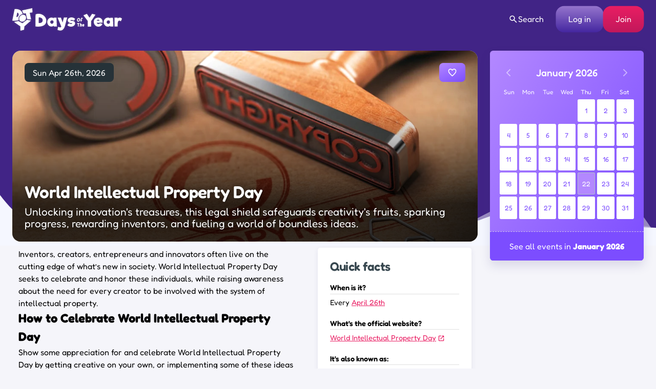

--- FILE ---
content_type: text/html; charset=UTF-8
request_url: https://www.daysoftheyear.com/days/world-intellectual-property-day/
body_size: 56224
content:
<!DOCTYPE html>
<html dir="ltr" lang="en">
<head>
<meta charset="UTF-8">
<meta name="viewport" content="width=device-width,minimum-scale=1,maximum-scale=1,initial-scale=1">
<meta name="color-scheme" content="only light">
<link rel="alternate" type="application/rss+xml" href="https://www.daysoftheyear.com/feed/">
<link rel="apple-touch-icon" sizes="180x180" href="https://www.daysoftheyear.com/icons/apple-touch-icon.png">
<link rel="icon" type="image/png" sizes="32x32" href="https://www.daysoftheyear.com/icons/favicon-32x32.png">
<link rel="icon" type="image/png" sizes="16x16" href="https://www.daysoftheyear.com/icons/favicon-16x16.png">
<link rel="manifest" href="https://www.daysoftheyear.com/icons/site.webmanifest">
<link rel="mask-icon" href="https://www.daysoftheyear.com/icons/safari-pinned-tab.svg" color="#5bbad5">
<link rel="shortcut icon" href="https://www.daysoftheyear.com/icons/favicon.ico">
<meta name="msapplication-TileColor" content="#5029ab">
<meta name="msapplication-config" content="https://www.daysoftheyear.com/icons/browserconfig.xml">
<meta name="theme-color" content="#ffffff">

<script data-cfasync="false" type="text/javascript">
	(()=>{"use strict";var t={455:(t,e,n)=>{n.d(e,{Z:()=>c});var r=n(81),o=n.n(r),i=n(645),a=n.n(i)()(o());a.push([t.id,'div._1x7oe5p{position:fixed;top:0;left:0;width:100%;height:100%;background:rgba(0,0,0,.4);z-index:999999}div._1x7oe5p *{box-sizing:border-box}div._1x7oe5p div._1tkdorm{position:fixed;top:50%;left:50%;transform:translate(-50%, -50%);display:flex;flex-direction:column;justify-content:flex-start;min-height:25vh;width:50%;background-color:#fff;border:none;border-radius:1em;box-shadow:0 0 10px rgba(0,0,0,.3);text-align:center;font-size:13px;font-family:Arial,Helvetica,sans-serif;font-weight:bold;line-height:2;color:#000}div._1x7oe5p div._1tkdorm *:before,div._1x7oe5p div._1tkdorm *:after{content:"";display:none}@media screen and (max-width: 479px){div._1x7oe5p div._1tkdorm{font-size:13px;width:90%}}@media screen and (min-width: 480px){div._1x7oe5p div._1tkdorm{font-size:14px;width:80%}}@media screen and (min-width: 608px){div._1x7oe5p div._1tkdorm{font-size:14px;width:70%}}@media screen and (min-width: 960px){div._1x7oe5p div._1tkdorm{font-size:16px;width:70%}}@media screen and (min-width: 1200px){div._1x7oe5p div._1tkdorm{font-size:16px;width:840px}}div._1x7oe5p div._1tkdorm header{width:100%;background-color:rgba(0,0,0,0);border:0;color:inherit;display:block;font-size:1em;font-family:inherit;letter-spacing:normal;margin:0;opacity:1;outline:none;padding:1em 2em;position:static;text-align:center}div._1x7oe5p div._1tkdorm header img{display:inline;margin:0 0 16px 0;padding:0;max-width:240px;max-height:60px}div._1x7oe5p div._1tkdorm header h2{display:block;line-height:1.3;padding:0;font-family:inherit;font-weight:normal;font-style:normal;text-decoration:initial;text-align:center;font-size:1.75em;margin:0;color:inherit}div._1x7oe5p div._1tkdorm header h2:not(img+*){margin-top:30px}div._1x7oe5p div._1tkdorm header span.zw3zih{position:absolute;top:0;right:15px;font-size:2em;font-weight:normal;cursor:pointer;color:inherit}div._1x7oe5p div._1tkdorm header span.zw3zih:hover{filter:brightness(115%)}div._1x7oe5p div._1tkdorm section{width:100%;margin:0;padding:1em 2em;text-align:center;font-family:inherit;color:inherit;background:rgba(0,0,0,0)}div._1x7oe5p div._1tkdorm section p{display:block;margin:0 0 1em 0;line-height:1.5;text-align:center;font-size:1em;font-family:inherit;color:inherit;overflow-wrap:break-word;font-weight:normal;font-style:normal;text-decoration:initial}div._1x7oe5p div._1tkdorm section p:last-of-type{margin:0 0 1.5em 0}div._1x7oe5p div._1tkdorm section.ndfh07{display:block}div._1x7oe5p div._1tkdorm section.ndfh07.gez19w{display:none}div._1x7oe5p div._1tkdorm section.ndfh07 a.q769eo._1h8hdqe{color:var(--_1h8hdqe)}div._1x7oe5p div._1tkdorm section.ndfh07 a.q769eo._1wo6gz5{text-decoration:var(--_1wo6gz5)}div._1x7oe5p div._1tkdorm section.ndfh07 a.q769eo.m19f8t:visited{color:var(--m19f8t)}div._1x7oe5p div._1tkdorm section.ndfh07 div._147ewri{display:block;margin:.75em;padding:0}div._1x7oe5p div._1tkdorm section.ndfh07 div._147ewri p._1ehkt64{max-width:80%;margin:0 auto;padding:0;font-size:.85em;color:inherit;font-style:normal;font-weight:normal;cursor:pointer}div._1x7oe5p div._1tkdorm section._1lq9b0z{display:block}div._1x7oe5p div._1tkdorm section._1lq9b0z.gez19w{display:none}div._1x7oe5p div._1tkdorm section._1lq9b0z h4.kt6pt5{color:inherit;text-align:initial;font-weight:normal;font-family:inherit;font-size:1.125em;margin:0 0 .5em .5em}div._1x7oe5p div._1tkdorm section._1lq9b0z div._15c9yzc{display:flex;margin:1.5em 0}div._1x7oe5p div._1tkdorm section._1lq9b0z div._15c9yzc ul.snp44k{max-height:300px;flex:2;list-style:none;overflow-y:auto;margin:0 1em 0 0;padding-inline-start:0}@media screen and (min-width: 608px){div._1x7oe5p div._1tkdorm section._1lq9b0z div._15c9yzc ul.snp44k{flex:1;margin:0 2em 0 0}}div._1x7oe5p div._1tkdorm section._1lq9b0z div._15c9yzc ul.snp44k li{padding:.75em;cursor:pointer;background:rgba(0,0,0,.05);font-weight:bold}div._1x7oe5p div._1tkdorm section._1lq9b0z div._15c9yzc ul.snp44k li:hover{background:rgba(0,0,0,.075)}div._1x7oe5p div._1tkdorm section._1lq9b0z div._15c9yzc ul.snp44k li.plelsp{color:var(--_1es64bu);background:var(--me7zje)}div._1x7oe5p div._1tkdorm section._1lq9b0z div._15c9yzc div.m9fhjc{max-height:300px;overflow-y:auto;flex:3;display:flex;flex-direction:column;justify-content:space-between;text-align:initial}div._1x7oe5p div._1tkdorm section._1lq9b0z div._15c9yzc div.m9fhjc ol._1v529iy{display:none;list-style-type:decimal;text-align:initial;padding:0;margin:0 2em;font-weight:normal}div._1x7oe5p div._1tkdorm section._1lq9b0z div._15c9yzc div.m9fhjc ol._1v529iy.plelsp{display:block}div._1x7oe5p div._1tkdorm section._1lq9b0z div._15c9yzc div.m9fhjc p{margin:1em 0 0;text-align:inherit;font-style:italic}div._1x7oe5p div._1tkdorm section._1lq9b0z button.s4mudg{font-size:1em;text-transform:initial}div._1x7oe5p div._1tkdorm button._1kssuc{width:auto;height:auto;max-width:90%;cursor:pointer;display:inline-block;letter-spacing:normal;margin:.75em;opacity:1;outline:none;overflow-wrap:break-word;font-family:inherit;font-weight:normal;font-style:normal;text-decoration:initial;text-transform:uppercase;text-align:center;color:#fff;font-size:1.15em;padding:.75em 2em;padding-inline:2em;padding-block:.75em;line-height:normal;background:#40c28a;border:none;border-radius:.25em;box-shadow:none}div._1x7oe5p div._1tkdorm button._1kssuc:hover{filter:brightness(115%);box-shadow:none}div._1x7oe5p div._1tkdorm a._1h94ia9{height:50px;width:50px;position:absolute;bottom:5px;right:5px}div._1x7oe5p div._1tkdorm a._1h94ia9 img{position:initial;height:100%;width:100%;filter:drop-shadow(1px 1px 1px var(--_1vcjqx8))}',""]);const c=a},645:t=>{t.exports=function(t){var e=[];return e.toString=function(){return this.map((function(e){var n="",r=void 0!==e[5];return e[4]&&(n+="@supports (".concat(e[4],") {")),e[2]&&(n+="@media ".concat(e[2]," {")),r&&(n+="@layer".concat(e[5].length>0?" ".concat(e[5]):""," {")),n+=t(e),r&&(n+="}"),e[2]&&(n+="}"),e[4]&&(n+="}"),n})).join("")},e.i=function(t,n,r,o,i){"string"==typeof t&&(t=[[null,t,void 0]]);var a={};if(r)for(var c=0;c<this.length;c++){var s=this[c][0];null!=s&&(a[s]=!0)}for(var l=0;l<t.length;l++){var d=[].concat(t[l]);r&&a[d[0]]||(void 0!==i&&(void 0===d[5]||(d[1]="@layer".concat(d[5].length>0?" ".concat(d[5]):""," {").concat(d[1],"}")),d[5]=i),n&&(d[2]?(d[1]="@media ".concat(d[2]," {").concat(d[1],"}"),d[2]=n):d[2]=n),o&&(d[4]?(d[1]="@supports (".concat(d[4],") {").concat(d[1],"}"),d[4]=o):d[4]="".concat(o)),e.push(d))}},e}},81:t=>{t.exports=function(t){return t[1]}},379:t=>{var e=[];function n(t){for(var n=-1,r=0;r<e.length;r++)if(e[r].identifier===t){n=r;break}return n}function r(t,r){for(var i={},a=[],c=0;c<t.length;c++){var s=t[c],l=r.base?s[0]+r.base:s[0],d=i[l]||0,u="".concat(l," ").concat(d);i[l]=d+1;var f=n(u),p={css:s[1],media:s[2],sourceMap:s[3],supports:s[4],layer:s[5]};if(-1!==f)e[f].references++,e[f].updater(p);else{var h=o(p,r);r.byIndex=c,e.splice(c,0,{identifier:u,updater:h,references:1})}a.push(u)}return a}function o(t,e){var n=e.domAPI(e);n.update(t);return function(e){if(e){if(e.css===t.css&&e.media===t.media&&e.sourceMap===t.sourceMap&&e.supports===t.supports&&e.layer===t.layer)return;n.update(t=e)}else n.remove()}}t.exports=function(t,o){var i=r(t=t||[],o=o||{});return function(t){t=t||[];for(var a=0;a<i.length;a++){var c=n(i[a]);e[c].references--}for(var s=r(t,o),l=0;l<i.length;l++){var d=n(i[l]);0===e[d].references&&(e[d].updater(),e.splice(d,1))}i=s}}},569:t=>{var e={};t.exports=function(t,n){var r=function(t){if(void 0===e[t]){var n=document.querySelector(t);if(window.HTMLIFrameElement&&n instanceof window.HTMLIFrameElement)try{n=n.contentDocument.head}catch(t){n=null}e[t]=n}return e[t]}(t);if(!r)throw new Error("Couldn't find a style target. This probably means that the value for the 'insert' parameter is invalid.");r.appendChild(n)}},216:t=>{t.exports=function(t){var e=document.createElement("style");return t.setAttributes(e,t.attributes),t.insert(e,t.options),e}},565:(t,e,n)=>{t.exports=function(t){var e=n.nc;e&&t.setAttribute("nonce",e)}},795:t=>{t.exports=function(t){if("undefined"==typeof document)return{update:function(){},remove:function(){}};var e=t.insertStyleElement(t);return{update:function(n){!function(t,e,n){var r="";n.supports&&(r+="@supports (".concat(n.supports,") {")),n.media&&(r+="@media ".concat(n.media," {"));var o=void 0!==n.layer;o&&(r+="@layer".concat(n.layer.length>0?" ".concat(n.layer):""," {")),r+=n.css,o&&(r+="}"),n.media&&(r+="}"),n.supports&&(r+="}");var i=n.sourceMap;i&&"undefined"!=typeof btoa&&(r+=`\n/*# sourceMappingURL=data:application/json;base64,`.concat(btoa(unescape(encodeURIComponent(JSON.stringify(i))))," */")),e.styleTagTransform(r,t,e.options)}(e,t,n)},remove:function(){!function(t){if(null===t.parentNode)return!1;t.parentNode.removeChild(t)}(e)}}}},589:t=>{t.exports=function(t,e){if(e.styleSheet)e.styleSheet.cssText=t;else{for(;e.firstChild;)e.removeChild(e.firstChild);e.appendChild(document.createTextNode(t))}}}},e={};function n(r){var o=e[r];if(void 0!==o)return o.exports;var i=e[r]={id:r,exports:{}};return t[r](i,i.exports,n),i.exports}n.n=t=>{var e=t&&t.__esModule?()=>t.default:()=>t;return n.d(e,{a:e}),e},n.d=(t,e)=>{for(var r in e)n.o(e,r)&&!n.o(t,r)&&Object.defineProperty(t,r,{enumerable:!0,get:e[r]})},n.o=(t,e)=>Object.prototype.hasOwnProperty.call(t,e),n.nc=void 0,(()=>{const t={randomUUID:"undefined"!=typeof crypto&&crypto.randomUUID&&crypto.randomUUID.bind(crypto)};let e;const r=new Uint8Array(16);function o(){if(!e&&(e="undefined"!=typeof crypto&&crypto.getRandomValues&&crypto.getRandomValues.bind(crypto),!e))throw new Error("crypto.getRandomValues() not supported. See https://github.com/uuidjs/uuid#getrandomvalues-not-supported");return e(r)}const i=[];for(let t=0;t<256;++t)i.push((t+256).toString(16).slice(1));function a(t,e=0){return(i[t[e+0]]+i[t[e+1]]+i[t[e+2]]+i[t[e+3]]+"-"+i[t[e+4]]+i[t[e+5]]+"-"+i[t[e+6]]+i[t[e+7]]+"-"+i[t[e+8]]+i[t[e+9]]+"-"+i[t[e+10]]+i[t[e+11]]+i[t[e+12]]+i[t[e+13]]+i[t[e+14]]+i[t[e+15]]).toLowerCase()}const c=function(e,n,r){if(t.randomUUID&&!n&&!e)return t.randomUUID();const i=(e=e||{}).random||(e.rng||o)();if(i[6]=15&i[6]|64,i[8]=63&i[8]|128,n){r=r||0;for(let t=0;t<16;++t)n[r+t]=i[t];return n}return a(i)};var s=n(379),l=n.n(s),d=n(795),u=n.n(d),f=n(569),p=n.n(f),h=n(565),v=n.n(h),m=n(216),y=n.n(m),g=n(589),b=n.n(g),x=n(455),w={};w.styleTagTransform=b(),w.setAttributes=v(),w.insert=p().bind(null,"head"),w.domAPI=u(),w.insertStyleElement=y();l()(x.Z,w);x.Z&&x.Z.locals&&x.Z.locals;function k(t){return k="function"==typeof Symbol&&"symbol"==typeof Symbol.iterator?function(t){return typeof t}:function(t){return t&&"function"==typeof Symbol&&t.constructor===Symbol&&t!==Symbol.prototype?"symbol":typeof t},k(t)}function L(){L=function(){return e};var t,e={},n=Object.prototype,r=n.hasOwnProperty,o=Object.defineProperty||function(t,e,n){t[e]=n.value},i="function"==typeof Symbol?Symbol:{},a=i.iterator||"@@iterator",c=i.asyncIterator||"@@asyncIterator",s=i.toStringTag||"@@toStringTag";function l(t,e,n){return Object.defineProperty(t,e,{value:n,enumerable:!0,configurable:!0,writable:!0}),t[e]}try{l({},"")}catch(t){l=function(t,e,n){return t[e]=n}}function d(t,e,n,r){var i=e&&e.prototype instanceof y?e:y,a=Object.create(i.prototype),c=new T(r||[]);return o(a,"_invoke",{value:I(t,n,c)}),a}function u(t,e,n){try{return{type:"normal",arg:t.call(e,n)}}catch(t){return{type:"throw",arg:t}}}e.wrap=d;var f="suspendedStart",p="suspendedYield",h="executing",v="completed",m={};function y(){}function g(){}function b(){}var x={};l(x,a,(function(){return this}));var w=Object.getPrototypeOf,E=w&&w(w(O([])));E&&E!==n&&r.call(E,a)&&(x=E);var C=b.prototype=y.prototype=Object.create(x);function S(t){["next","throw","return"].forEach((function(e){l(t,e,(function(t){return this._invoke(e,t)}))}))}function A(t,e){function n(o,i,a,c){var s=u(t[o],t,i);if("throw"!==s.type){var l=s.arg,d=l.value;return d&&"object"==k(d)&&r.call(d,"__await")?e.resolve(d.__await).then((function(t){n("next",t,a,c)}),(function(t){n("throw",t,a,c)})):e.resolve(d).then((function(t){l.value=t,a(l)}),(function(t){return n("throw",t,a,c)}))}c(s.arg)}var i;o(this,"_invoke",{value:function(t,r){function o(){return new e((function(e,o){n(t,r,e,o)}))}return i=i?i.then(o,o):o()}})}function I(e,n,r){var o=f;return function(i,a){if(o===h)throw new Error("Generator is already running");if(o===v){if("throw"===i)throw a;return{value:t,done:!0}}for(r.method=i,r.arg=a;;){var c=r.delegate;if(c){var s=P(c,r);if(s){if(s===m)continue;return s}}if("next"===r.method)r.sent=r._sent=r.arg;else if("throw"===r.method){if(o===f)throw o=v,r.arg;r.dispatchException(r.arg)}else"return"===r.method&&r.abrupt("return",r.arg);o=h;var l=u(e,n,r);if("normal"===l.type){if(o=r.done?v:p,l.arg===m)continue;return{value:l.arg,done:r.done}}"throw"===l.type&&(o=v,r.method="throw",r.arg=l.arg)}}}function P(e,n){var r=n.method,o=e.iterator[r];if(o===t)return n.delegate=null,"throw"===r&&e.iterator.return&&(n.method="return",n.arg=t,P(e,n),"throw"===n.method)||"return"!==r&&(n.method="throw",n.arg=new TypeError("The iterator does not provide a '"+r+"' method")),m;var i=u(o,e.iterator,n.arg);if("throw"===i.type)return n.method="throw",n.arg=i.arg,n.delegate=null,m;var a=i.arg;return a?a.done?(n[e.resultName]=a.value,n.next=e.nextLoc,"return"!==n.method&&(n.method="next",n.arg=t),n.delegate=null,m):a:(n.method="throw",n.arg=new TypeError("iterator result is not an object"),n.delegate=null,m)}function Y(t){var e={tryLoc:t[0]};1 in t&&(e.catchLoc=t[1]),2 in t&&(e.finallyLoc=t[2],e.afterLoc=t[3]),this.tryEntries.push(e)}function _(t){var e=t.completion||{};e.type="normal",delete e.arg,t.completion=e}function T(t){this.tryEntries=[{tryLoc:"root"}],t.forEach(Y,this),this.reset(!0)}function O(e){if(e||""===e){var n=e[a];if(n)return n.call(e);if("function"==typeof e.next)return e;if(!isNaN(e.length)){var o=-1,i=function n(){for(;++o<e.length;)if(r.call(e,o))return n.value=e[o],n.done=!1,n;return n.value=t,n.done=!0,n};return i.next=i}}throw new TypeError(k(e)+" is not iterable")}return g.prototype=b,o(C,"constructor",{value:b,configurable:!0}),o(b,"constructor",{value:g,configurable:!0}),g.displayName=l(b,s,"GeneratorFunction"),e.isGeneratorFunction=function(t){var e="function"==typeof t&&t.constructor;return!!e&&(e===g||"GeneratorFunction"===(e.displayName||e.name))},e.mark=function(t){return Object.setPrototypeOf?Object.setPrototypeOf(t,b):(t.__proto__=b,l(t,s,"GeneratorFunction")),t.prototype=Object.create(C),t},e.awrap=function(t){return{__await:t}},S(A.prototype),l(A.prototype,c,(function(){return this})),e.AsyncIterator=A,e.async=function(t,n,r,o,i){void 0===i&&(i=Promise);var a=new A(d(t,n,r,o),i);return e.isGeneratorFunction(n)?a:a.next().then((function(t){return t.done?t.value:a.next()}))},S(C),l(C,s,"Generator"),l(C,a,(function(){return this})),l(C,"toString",(function(){return"[object Generator]"})),e.keys=function(t){var e=Object(t),n=[];for(var r in e)n.push(r);return n.reverse(),function t(){for(;n.length;){var r=n.pop();if(r in e)return t.value=r,t.done=!1,t}return t.done=!0,t}},e.values=O,T.prototype={constructor:T,reset:function(e){if(this.prev=0,this.next=0,this.sent=this._sent=t,this.done=!1,this.delegate=null,this.method="next",this.arg=t,this.tryEntries.forEach(_),!e)for(var n in this)"t"===n.charAt(0)&&r.call(this,n)&&!isNaN(+n.slice(1))&&(this[n]=t)},stop:function(){this.done=!0;var t=this.tryEntries[0].completion;if("throw"===t.type)throw t.arg;return this.rval},dispatchException:function(e){if(this.done)throw e;var n=this;function o(r,o){return c.type="throw",c.arg=e,n.next=r,o&&(n.method="next",n.arg=t),!!o}for(var i=this.tryEntries.length-1;i>=0;--i){var a=this.tryEntries[i],c=a.completion;if("root"===a.tryLoc)return o("end");if(a.tryLoc<=this.prev){var s=r.call(a,"catchLoc"),l=r.call(a,"finallyLoc");if(s&&l){if(this.prev<a.catchLoc)return o(a.catchLoc,!0);if(this.prev<a.finallyLoc)return o(a.finallyLoc)}else if(s){if(this.prev<a.catchLoc)return o(a.catchLoc,!0)}else{if(!l)throw new Error("try statement without catch or finally");if(this.prev<a.finallyLoc)return o(a.finallyLoc)}}}},abrupt:function(t,e){for(var n=this.tryEntries.length-1;n>=0;--n){var o=this.tryEntries[n];if(o.tryLoc<=this.prev&&r.call(o,"finallyLoc")&&this.prev<o.finallyLoc){var i=o;break}}i&&("break"===t||"continue"===t)&&i.tryLoc<=e&&e<=i.finallyLoc&&(i=null);var a=i?i.completion:{};return a.type=t,a.arg=e,i?(this.method="next",this.next=i.finallyLoc,m):this.complete(a)},complete:function(t,e){if("throw"===t.type)throw t.arg;return"break"===t.type||"continue"===t.type?this.next=t.arg:"return"===t.type?(this.rval=this.arg=t.arg,this.method="return",this.next="end"):"normal"===t.type&&e&&(this.next=e),m},finish:function(t){for(var e=this.tryEntries.length-1;e>=0;--e){var n=this.tryEntries[e];if(n.finallyLoc===t)return this.complete(n.completion,n.afterLoc),_(n),m}},catch:function(t){for(var e=this.tryEntries.length-1;e>=0;--e){var n=this.tryEntries[e];if(n.tryLoc===t){var r=n.completion;if("throw"===r.type){var o=r.arg;_(n)}return o}}throw new Error("illegal catch attempt")},delegateYield:function(e,n,r){return this.delegate={iterator:O(e),resultName:n,nextLoc:r},"next"===this.method&&(this.arg=t),m}},e}function E(t,e,n,r,o,i,a){try{var c=t[i](a),s=c.value}catch(t){return void n(t)}c.done?e(s):Promise.resolve(s).then(r,o)}var C="ZnMtYWRiLWVycg",S=function(){var t,e=(t=L().mark((function t(){var e,n,r,o,i;return L().wrap((function(t){for(;;)switch(t.prev=t.next){case 0:if(document.body){t.next=3;break}return t.next=3,new Promise((function(t){return document.addEventListener("DOMContentLoaded",t)}));case 3:for(e=["YWQ=","YmFubmVyLWFk","YmFubmVyX2Fk","YmFubmVyLWFkLWNvbnRhaW5lcg==","YWQtc2lkZXJhaWw=","c3RpY2t5YWRz","aW1wcnRudC1jbnQ="],(n=document.createElement("div")).textContent=Math.random().toString(),n.setAttribute(atob("ZGF0YS1mcmVlc3Rhci1hZA=="),"123"),r=0;r<e.length;r++)n.classList.add(atob(e[r]));if(n.style.display="block",document.body.appendChild(n),o=window.getComputedStyle(n),i=null==o?void 0:o.display,n.remove(),"none"!==i){t.next=15;break}throw new Error(C);case 15:case"end":return t.stop()}}),t)})),function(){var e=this,n=arguments;return new Promise((function(r,o){var i=t.apply(e,n);function a(t){E(i,r,o,a,c,"next",t)}function c(t){E(i,r,o,a,c,"throw",t)}a(void 0)}))});return function(){return e.apply(this,arguments)}}(),A=function(t){return new Promise((function(e,n){var r=document.createElement("script");try{r.src=t,r.addEventListener("load",(function(){e()})),r.addEventListener("error",(function(){n(C)})),document.head.appendChild(r)}catch(t){n(t)}finally{r.remove()}}))};function I(t){return I="function"==typeof Symbol&&"symbol"==typeof Symbol.iterator?function(t){return typeof t}:function(t){return t&&"function"==typeof Symbol&&t.constructor===Symbol&&t!==Symbol.prototype?"symbol":typeof t},I(t)}function P(){P=function(){return e};var t,e={},n=Object.prototype,r=n.hasOwnProperty,o=Object.defineProperty||function(t,e,n){t[e]=n.value},i="function"==typeof Symbol?Symbol:{},a=i.iterator||"@@iterator",c=i.asyncIterator||"@@asyncIterator",s=i.toStringTag||"@@toStringTag";function l(t,e,n){return Object.defineProperty(t,e,{value:n,enumerable:!0,configurable:!0,writable:!0}),t[e]}try{l({},"")}catch(t){l=function(t,e,n){return t[e]=n}}function d(t,e,n,r){var i=e&&e.prototype instanceof y?e:y,a=Object.create(i.prototype),c=new T(r||[]);return o(a,"_invoke",{value:S(t,n,c)}),a}function u(t,e,n){try{return{type:"normal",arg:t.call(e,n)}}catch(t){return{type:"throw",arg:t}}}e.wrap=d;var f="suspendedStart",p="suspendedYield",h="executing",v="completed",m={};function y(){}function g(){}function b(){}var x={};l(x,a,(function(){return this}));var w=Object.getPrototypeOf,k=w&&w(w(O([])));k&&k!==n&&r.call(k,a)&&(x=k);var L=b.prototype=y.prototype=Object.create(x);function E(t){["next","throw","return"].forEach((function(e){l(t,e,(function(t){return this._invoke(e,t)}))}))}function C(t,e){function n(o,i,a,c){var s=u(t[o],t,i);if("throw"!==s.type){var l=s.arg,d=l.value;return d&&"object"==I(d)&&r.call(d,"__await")?e.resolve(d.__await).then((function(t){n("next",t,a,c)}),(function(t){n("throw",t,a,c)})):e.resolve(d).then((function(t){l.value=t,a(l)}),(function(t){return n("throw",t,a,c)}))}c(s.arg)}var i;o(this,"_invoke",{value:function(t,r){function o(){return new e((function(e,o){n(t,r,e,o)}))}return i=i?i.then(o,o):o()}})}function S(e,n,r){var o=f;return function(i,a){if(o===h)throw new Error("Generator is already running");if(o===v){if("throw"===i)throw a;return{value:t,done:!0}}for(r.method=i,r.arg=a;;){var c=r.delegate;if(c){var s=A(c,r);if(s){if(s===m)continue;return s}}if("next"===r.method)r.sent=r._sent=r.arg;else if("throw"===r.method){if(o===f)throw o=v,r.arg;r.dispatchException(r.arg)}else"return"===r.method&&r.abrupt("return",r.arg);o=h;var l=u(e,n,r);if("normal"===l.type){if(o=r.done?v:p,l.arg===m)continue;return{value:l.arg,done:r.done}}"throw"===l.type&&(o=v,r.method="throw",r.arg=l.arg)}}}function A(e,n){var r=n.method,o=e.iterator[r];if(o===t)return n.delegate=null,"throw"===r&&e.iterator.return&&(n.method="return",n.arg=t,A(e,n),"throw"===n.method)||"return"!==r&&(n.method="throw",n.arg=new TypeError("The iterator does not provide a '"+r+"' method")),m;var i=u(o,e.iterator,n.arg);if("throw"===i.type)return n.method="throw",n.arg=i.arg,n.delegate=null,m;var a=i.arg;return a?a.done?(n[e.resultName]=a.value,n.next=e.nextLoc,"return"!==n.method&&(n.method="next",n.arg=t),n.delegate=null,m):a:(n.method="throw",n.arg=new TypeError("iterator result is not an object"),n.delegate=null,m)}function Y(t){var e={tryLoc:t[0]};1 in t&&(e.catchLoc=t[1]),2 in t&&(e.finallyLoc=t[2],e.afterLoc=t[3]),this.tryEntries.push(e)}function _(t){var e=t.completion||{};e.type="normal",delete e.arg,t.completion=e}function T(t){this.tryEntries=[{tryLoc:"root"}],t.forEach(Y,this),this.reset(!0)}function O(e){if(e||""===e){var n=e[a];if(n)return n.call(e);if("function"==typeof e.next)return e;if(!isNaN(e.length)){var o=-1,i=function n(){for(;++o<e.length;)if(r.call(e,o))return n.value=e[o],n.done=!1,n;return n.value=t,n.done=!0,n};return i.next=i}}throw new TypeError(I(e)+" is not iterable")}return g.prototype=b,o(L,"constructor",{value:b,configurable:!0}),o(b,"constructor",{value:g,configurable:!0}),g.displayName=l(b,s,"GeneratorFunction"),e.isGeneratorFunction=function(t){var e="function"==typeof t&&t.constructor;return!!e&&(e===g||"GeneratorFunction"===(e.displayName||e.name))},e.mark=function(t){return Object.setPrototypeOf?Object.setPrototypeOf(t,b):(t.__proto__=b,l(t,s,"GeneratorFunction")),t.prototype=Object.create(L),t},e.awrap=function(t){return{__await:t}},E(C.prototype),l(C.prototype,c,(function(){return this})),e.AsyncIterator=C,e.async=function(t,n,r,o,i){void 0===i&&(i=Promise);var a=new C(d(t,n,r,o),i);return e.isGeneratorFunction(n)?a:a.next().then((function(t){return t.done?t.value:a.next()}))},E(L),l(L,s,"Generator"),l(L,a,(function(){return this})),l(L,"toString",(function(){return"[object Generator]"})),e.keys=function(t){var e=Object(t),n=[];for(var r in e)n.push(r);return n.reverse(),function t(){for(;n.length;){var r=n.pop();if(r in e)return t.value=r,t.done=!1,t}return t.done=!0,t}},e.values=O,T.prototype={constructor:T,reset:function(e){if(this.prev=0,this.next=0,this.sent=this._sent=t,this.done=!1,this.delegate=null,this.method="next",this.arg=t,this.tryEntries.forEach(_),!e)for(var n in this)"t"===n.charAt(0)&&r.call(this,n)&&!isNaN(+n.slice(1))&&(this[n]=t)},stop:function(){this.done=!0;var t=this.tryEntries[0].completion;if("throw"===t.type)throw t.arg;return this.rval},dispatchException:function(e){if(this.done)throw e;var n=this;function o(r,o){return c.type="throw",c.arg=e,n.next=r,o&&(n.method="next",n.arg=t),!!o}for(var i=this.tryEntries.length-1;i>=0;--i){var a=this.tryEntries[i],c=a.completion;if("root"===a.tryLoc)return o("end");if(a.tryLoc<=this.prev){var s=r.call(a,"catchLoc"),l=r.call(a,"finallyLoc");if(s&&l){if(this.prev<a.catchLoc)return o(a.catchLoc,!0);if(this.prev<a.finallyLoc)return o(a.finallyLoc)}else if(s){if(this.prev<a.catchLoc)return o(a.catchLoc,!0)}else{if(!l)throw new Error("try statement without catch or finally");if(this.prev<a.finallyLoc)return o(a.finallyLoc)}}}},abrupt:function(t,e){for(var n=this.tryEntries.length-1;n>=0;--n){var o=this.tryEntries[n];if(o.tryLoc<=this.prev&&r.call(o,"finallyLoc")&&this.prev<o.finallyLoc){var i=o;break}}i&&("break"===t||"continue"===t)&&i.tryLoc<=e&&e<=i.finallyLoc&&(i=null);var a=i?i.completion:{};return a.type=t,a.arg=e,i?(this.method="next",this.next=i.finallyLoc,m):this.complete(a)},complete:function(t,e){if("throw"===t.type)throw t.arg;return"break"===t.type||"continue"===t.type?this.next=t.arg:"return"===t.type?(this.rval=this.arg=t.arg,this.method="return",this.next="end"):"normal"===t.type&&e&&(this.next=e),m},finish:function(t){for(var e=this.tryEntries.length-1;e>=0;--e){var n=this.tryEntries[e];if(n.finallyLoc===t)return this.complete(n.completion,n.afterLoc),_(n),m}},catch:function(t){for(var e=this.tryEntries.length-1;e>=0;--e){var n=this.tryEntries[e];if(n.tryLoc===t){var r=n.completion;if("throw"===r.type){var o=r.arg;_(n)}return o}}throw new Error("illegal catch attempt")},delegateYield:function(e,n,r){return this.delegate={iterator:O(e),resultName:n,nextLoc:r},"next"===this.method&&(this.arg=t),m}},e}function Y(t,e,n,r,o,i,a){try{var c=t[i](a),s=c.value}catch(t){return void n(t)}c.done?e(s):Promise.resolve(s).then(r,o)}function _(t){return function(){var e=this,n=arguments;return new Promise((function(r,o){var i=t.apply(e,n);function a(t){Y(i,r,o,a,c,"next",t)}function c(t){Y(i,r,o,a,c,"throw",t)}a(void 0)}))}}function T(t,e){for(var n=0;n<e.length;n++){var r=e[n];r.enumerable=r.enumerable||!1,r.configurable=!0,"value"in r&&(r.writable=!0),Object.defineProperty(t,(o=r.key,i=void 0,i=function(t,e){if("object"!==I(t)||null===t)return t;var n=t[Symbol.toPrimitive];if(void 0!==n){var r=n.call(t,e||"default");if("object"!==I(r))return r;throw new TypeError("@@toPrimitive must return a primitive value.")}return("string"===e?String:Number)(t)}(o,"string"),"symbol"===I(i)?i:String(i)),r)}var o,i}var O=function(){function t(e){!function(t,e){if(!(t instanceof e))throw new TypeError("Cannot call a class as a function")}(this,t),this.config=null,this.langCode=null,this.languages=this.getUserPreferredLanguages(e)}var e,n,r,o,i,a;return e=t,n=[{key:"init",value:(a=_(P().mark((function t(){return P().wrap((function(t){for(;;)switch(t.prev=t.next){case 0:return t.next=2,this.fetchConfig();case 2:this.config=t.sent,null!==this.config&&(this.langCode=this.getFirstSupportedLanguage(this.languages),this.observe());case 4:case"end":return t.stop()}}),t,this)}))),function(){return a.apply(this,arguments)})},{key:"fetchConfig",value:(i=_(P().mark((function t(){var e,n,r,o,i,a;return P().wrap((function(t){for(;;)switch(t.prev=t.next){case 0:return n=(e=["Y29uZmlnLmNvbnRlbnQtc2V0dGluZ3MuY29t","Y29uZmlnLnNpdGUtY29uZmlnLmNvbQ==","29uZmlnLmZyZmlndXJlcy5jb20="]).length-1,r=Number.isNaN(Number(localStorage.getItem("fs.cdi")))?0:Number(localStorage.getItem("fs.cdi")),o=Number.isNaN(Number(localStorage.getItem("fs.cfc")))?0:Number(localStorage.getItem("fs.cfc")),i=atob(e[r]),a="https://".concat(i,"/daysoftheyear-com.json"),t.prev=6,t.next=9,fetch(a);case 9:return t.abrupt("return",t.sent.json());case 12:return t.prev=12,t.t0=t.catch(6),++o>=3&&(o=0,r++),r>n&&(r=0),t.abrupt("return",null);case 18:return t.prev=18,localStorage.setItem("fs.cdi",r),localStorage.setItem("fs.cfc",o),t.finish(18);case 22:case"end":return t.stop()}}),t,null,[[6,12,18,22]])}))),function(){return i.apply(this,arguments)})},{key:"killScroll",value:function(t){if(t.isScrollDisabled){this.existingOverflow=document.body.style.overflow,document.body.style.overflow="hidden";var e=window.pageYOffset||document.documentElement.scrollTop,n=window.pageXOffset||document.documentElement.scrollLeft;document.body.style.top="-".concat(e,"px"),document.body.style.left="-".concat(n,"px"),window.onscroll=function(){window.scrollTo(n,e)}}}},{key:"reviveScroll",value:function(){document.body.style.overflow=this.existingOverflow||"",window.onscroll=function(){}}},{key:"getUserPreferredLanguages",value:function(t){var e=t.languages,n=t.language,r=void 0===e?[n]:e;if(r)return r.map((function(t){var e=t.trim().toLowerCase();if(!e.includes("zh"))return e.split(/-|_/)[0];var n=e.split(/-|_/)[1];return"zh"===e||["hans","cn","sg"].includes(n)?"zh":["hant","hk","mo","tw"].includes(n)?"zh-hant":void 0}))}},{key:"getFirstSupportedLanguage",value:function(t){var e=this,n=["title","paragraphOne","buttonText"],r=t.find((function(t){return n.every((function(n){return!!e.config[n][t]}))}));return void 0!==r?r:"en"}},{key:"getLocalizedTextContent",value:function(t,e){var n,r=arguments.length>2&&void 0!==arguments[2]&&arguments[2],o=t[e];if(void 0===o)throw new Error("Config text not found for text key ".concat(e));return r?null!==(n=o[this.langCode])&&void 0!==n?n:o.en:o[this.langCode]}},{key:"getPixelString",value:function(t){return"number"==typeof t?"".concat(t,"px"):null}},{key:"pickContrastingColorValue",value:function(t,e,n){var r=t.substring(1,7);return.299*parseInt(r.substring(0,2),16)+.587*parseInt(r.substring(2,4),16)+.114*parseInt(r.substring(4,6),16)>=128?e:n}},{key:"generateOverlay",value:function(t){var e=this,n=t.siteId,r=t.isCloseEnabled,o=t.dismissDuration,i=t.dismissDurationPv,a=t.logoUrl,c=t.font,s=t.paragraphTwo,l=t.paragraphThree,d=t.closeText,u=t.linkText,f=t.linkUrl,p=t.textColor,h=t.headerTextColor,v=t.buttonTextColor,m=t.headerBgColor,y=t.bgColor,g=t.buttonBgColor,b=t.borderColor,x=t.borderWidth,w=t.borderRadius,k=t.closeButtonColor,L=t.closeTextColor,E=t.linkTextColor,C=t.linkTextDecoration,S=t.linkVisitedTextColor,A=t.hasFsBranding,I=t.disableInstructions,P=document.createElement("div");P.style.setProperty("--me7zje",g||"#40C28A"),P.style.setProperty("--_1es64bu",v||"#000000"),P.style.setProperty("--_1vcjqx8",this.pickContrastingColorValue(y||"#FFFFFF","white","black")),E&&P.style.setProperty("--_1h8hdqe",E),S&&P.style.setProperty("--m19f8t",S),C&&P.style.setProperty("--_1wo6gz5",C),P.classList.add("_1x7oe5p"),P.id="_2o8yog",P.dir="auto",this.oid=P.id;var Y=document.createElement("div");Y.classList.add("_1tkdorm"),y&&(Y.style.backgroundColor=y),c&&(Y.style.fontFamily=c),p&&(Y.style.color=p);var _=this.getPixelString(w),T=this.getPixelString(x);_&&(Y.style.borderRadius=_),(b||T)&&(Y.style.borderStyle="solid"),b&&(Y.style.borderColor=b),T&&(Y.style.borderWidth=T);var O=document.createElement("header");if(h&&(O.style.color=h),m){O.style.backgroundColor=m;var z=_||"1em";O.style.borderTopLeftRadius=z,O.style.borderTopRightRadius=z}if(a){var j=document.createElement("img");j.src=a,j.alt="Logo",j.onerror=function(){this.style.display="none"},O.appendChild(j)}var H=document.createElement("h2");H.textContent=this.getLocalizedTextContent(t,"title"),O.appendChild(H);var U=document.createElement("section");U.classList.add("ndfh07");var R=document.createElement("p");if(R.textContent=this.getLocalizedTextContent(t,"paragraphOne"),U.appendChild(R),s&&0!==Object.keys(s).length){var F=document.createElement("p");F.textContent=this.getLocalizedTextContent(t,"paragraphTwo"),U.appendChild(F)}if(l&&0!==Object.keys(l).length){var B=document.createElement("p");B.textContent=this.getLocalizedTextContent(t,"paragraphThree"),U.appendChild(B)}var V=u&&this.getLocalizedTextContent(t,"linkText"),q=f&&this.getLocalizedTextContent(t,"linkUrl",!0);if(V&&q){var G=document.createElement("div");G.style.margin="0 0 1em";var N=document.createElement("a");N.classList.add("q769eo"),E&&N.classList.add("_1h8hdqe"),S&&N.classList.add("m19f8t"),C&&N.classList.add("_1wo6gz5"),N.textContent=V,N.href=q,N.target="_blank",G.appendChild(N),U.appendChild(G)}var Q=document.createElement("button");if(Q.classList.add("_1kssuc"),Q.tabIndex=0,Q.textContent=this.getLocalizedTextContent(t,"buttonText"),g&&(Q.style.backgroundColor=g),v&&(Q.style.color=v),Q.onclick=function(){document.querySelector("section.ndfh07").classList.add("gez19w"),document.querySelector("section._1lq9b0z").classList.remove("gez19w")},U.appendChild(Q),r){var D=function(){P.remove(),e.reviveScroll(),o||i?(sessionStorage.removeItem("fs.adb".concat(n||"",".dis")),i?e.updateValues("p"):o&&e.updateValues("dt")):sessionStorage.setItem("fs.adb".concat(n||"",".dis"),"1")},M=document.createElement("span");if(M.classList.add("zw3zih"),M.innerHTML="&times;",M.tabIndex=0,k&&(M.style.color=k),M.addEventListener("click",D),O.appendChild(M),d&&0!==Object.keys(d).length){var W=document.createElement("div");W.classList.add("_147ewri");var J=document.createElement("p");J.classList.add("_1ehkt64"),J.textContent=this.getLocalizedTextContent(t,"closeText"),L&&(J.style.color=L),J.addEventListener("click",D),W.appendChild(J),U.appendChild(W)}}var Z=document.createElement("section");Z.classList.add("_1lq9b0z","gez19w");var X=document.createElement("h4");X.classList.add("kt6pt5"),X.textContent=this.getLocalizedTextContent(t,"instructionsTitle");var K=document.createElement("div");K.classList.add("_15c9yzc");var $=document.createElement("ul");$.classList.add("snp44k");var tt=document.createElement("div");tt.classList.add("m9fhjc"),I.forEach((function(t,n){var r=document.createElement("li");r.onclick=function(){return function(t){for(var e=document.querySelectorAll(".snp44k > li"),n=document.getElementsByClassName("_1v529iy"),r=0;r<n.length;r++)e[r].classList.remove("plelsp"),n[r].classList.remove("plelsp");e[t].classList.add("plelsp"),n[t].classList.add("plelsp")}(n)},r.textContent=e.getLocalizedTextContent(t,"name",!0),$.appendChild(r);var o=document.createElement("ol");o.classList.add("_1v529iy"),0===n&&(r.classList.add("plelsp"),o.classList.add("plelsp")),e.getLocalizedTextContent(t,"steps").forEach((function(t){var e=document.createElement("li");e.textContent=t,o.appendChild(e)})),tt.appendChild(o)}));var et=this.getLocalizedTextContent(t,"disclaimerText"),nt=document.createElement("p");nt.textContent=et,tt.appendChild(nt),K.appendChild($),K.appendChild(tt);var rt=document.createElement("button");if(rt.classList.add("_1kssuc","s4mudg"),rt.textContent=this.getLocalizedTextContent(t,"backButtonText"),g&&(rt.style.backgroundColor=g),v&&(rt.style.color=v),rt.onclick=function(){document.querySelector("section._1lq9b0z").classList.add("gez19w"),document.querySelector("section.ndfh07").classList.remove("gez19w")},Z.appendChild(X),Z.appendChild(K),Z.appendChild(rt),Y.appendChild(O),Y.appendChild(U),Y.appendChild(Z),A){var ot=document.createElement("a");ot.classList.add("_1h94ia9"),ot.href=atob("aHR0cHM6Ly9mcmVlc3Rhci5jb20vYWQtcHJvZHVjdHMvZGVza3RvcC1tb2JpbGUvZnJlZXN0YXItcmVjb3ZlcmVk"),ot.target="_blank";var it=document.createElement("img");it.alt="Logo",it.src=this.pickContrastingColorValue(y||"#FFFFFF","[data-uri]","[data-uri]"),ot.appendChild(it),Y.appendChild(ot)}return P.appendChild(Y),P}},{key:"getAndSetOverlay",value:(o=_(P().mark((function t(e){var n,r,o,i;return P().wrap((function(t){for(;;)switch(t.prev=t.next){case 0:if(this.post(!0,e),e.dismissDuration||e.dismissDurationPv||"1"!==sessionStorage.getItem("fs.adb".concat(e.siteId||"",".dis"))){t.next=3;break}return t.abrupt("return");case 3:if(n=localStorage.getItem("fs.adb"),r=n&&JSON.parse(n),!e.dismissDurationPv||!r.p||"number"!=typeof r.p){t.next=14;break}if(!(e.dismissDurationPv<=r.p+1)){t.next=10;break}this.clearValue("p"),t.next=12;break;case 10:return this.updateValues("p"),t.abrupt("return");case 12:t.next=15;break;case 14:this.clearValue("p");case 15:if(o=parseInt(r.dt,10),!e.dismissDuration||!o){t.next=25;break}if(!(Math.abs((Date.now()-o)/36e5)<e.dismissDuration)){t.next=22;break}return t.abrupt("return");case 22:this.clearValue("dt");case 23:t.next=26;break;case 25:this.clearValue("dt");case 26:if(document.body){t.next=29;break}return t.next=29,new Promise((function(t){return document.addEventListener("DOMContentLoaded",t)}));case 29:if(this.killScroll(e),null===document.querySelector("#".concat(this.oid))){t.next=32;break}return t.abrupt("return");case 32:i=this.generateOverlay(e),document.body.appendChild(i);case 34:case"end":return t.stop()}}),t,this)}))),function(t){return o.apply(this,arguments)})},{key:"getStatus",value:function(t,e){return!0===e?1:2===t||1===t?2:0}},{key:"getAndSetData",value:function(t){var e,n,r,o=localStorage.getItem("fs.adb"),i=o&&JSON.parse(o),a=Date.now();return i?(e=i.i,n=i.ot,r=this.getStatus(i.s,t)):(i={},e=c(),n=a,r=t?1:0),i.i=e,i.s=r,i.ot=n,i.lt=a,localStorage.setItem("fs.adb",JSON.stringify(i)),i}},{key:"updateValues",value:function(t){var e=localStorage.getItem("fs.adb"),n=e&&JSON.parse(e);"p"===t?(n.p=n.p?n.p+1:1,n.dt&&delete n.dt):"dt"===t&&(n.dt=Date.now(),n.p&&delete n.p),localStorage.setItem("fs.adb",JSON.stringify(n))}},{key:"clearValue",value:function(t){var e=localStorage.getItem("fs.adb"),n=e&&JSON.parse(e);n[t]&&(delete n[t],localStorage.setItem("fs.adb",JSON.stringify(n)))}},{key:"post",value:function(t,e){var n=atob("c2l0ZS1jb25maWcuY29t"),r=e.cDomain||n,o="https://".concat(r,"/v2/abr"),i=this.getAndSetData(t),a=e.accountId,c=e.siteId,s=navigator.userAgent||window.navigator.userAgent,l=document.referrer,d=window.location,u={accountId:a,siteId:c,userId:i.i,url:d.href,referalURL:l,userAgent:s,status:function(t){switch(t){case 0:return"not detected";case 1:return"detected";case 2:return"recovered";default:return}}(i.s),returning:i.ot!==i.lt,version:"1.3.4"};fetch(o,{method:"POST",headers:{"Content-Type":"application/json","X-Client-Geo-Location":"{client_region},{client_region_subdivision},{client_city}"},body:JSON.stringify(u)}).catch((function(){}))}},{key:"observe",value:function(){var t=this,e="";new MutationObserver((function(){location.pathname!==e&&(e=location.pathname,t.run())})).observe(document,{subtree:!0,childList:!0})}},{key:"run",value:function(){var t=this,e=this.config;setTimeout(_(P().mark((function n(){return P().wrap((function(n){for(;;)switch(n.prev=n.next){case 0:return n.next=2,S().then((function(){return A(atob("aHR0cHM6Ly9hLnB1Yi5uZXR3b3JrL2NvcmUvcHJlYmlkLXVuaXZlcnNhbC1jcmVhdGl2ZS5qcw=="))})).then((function(){return A(atob("aHR0cHM6Ly93d3cuZ29vZ2xldGFnc2VydmljZXMuY29tL3RhZy9qcy9ncHQuanM="))})).then((function(){t.post(!1,e)})).catch((function(n){n!==C&&(null==n?void 0:n.message)!==C||t.getAndSetOverlay(e)}));case 2:case"end":return n.stop()}}),n)}))),500)}}],n&&T(e.prototype,n),r&&T(e,r),Object.defineProperty(e,"prototype",{writable:!1}),t}();window.fsabrActive=!0,new O(window.navigator).init()})()})();
</script>

<script data-cfasync="false" type="text/javascript">
	var freestar = freestar || {};
	freestar.queue = freestar.queue || [];
	freestar.config = freestar.config || {};
	freestar.config.enabled_slots = [];
	freestar.initCallback = function () { (freestar.config.enabled_slots.length === 0) ? freestar.initCallbackCalled = false : freestar.newAdSlots(freestar.config.enabled_slots) }
</script>

<script src="https://a.pub.network/daysoftheyear-com/pubfig.min.js" async></script>


<style type="text/css" id="doty-critical">
*,:after,:before{-webkit-box-sizing:border-box;box-sizing:border-box}body{overscroll-behavior-y:none;overscroll-behavior-x:none;overflow-x:hidden;overflow-y:scroll;-webkit-text-size-adjust:none;-moz-text-size-adjust:none;-ms-text-size-adjust:none;text-size-adjust:none}ol[class],ul[class]{padding:0}blockquote,body,dd,dl,figcaption,figure,h1,h2,h3,h4,li,ol[class],p,ul[class]{margin:0}body{min-height:100vh;scroll-behavior:smooth;text-rendering:optimizeSpeed;line-height:1.5;display:-webkit-box;display:-ms-flexbox;display:flex;-webkit-box-orient:vertical;-webkit-box-direction:normal;-ms-flex-direction:column;flex-direction:column;background-color:#F5F5FA}ol[class],ul[class]{list-style:none}a:not([class]){-webkit-text-decoration-skip:ink;text-decoration-skip-ink:auto}img{max-width:100%;height:auto;display:block}@media (prefers-reduced-motion:reduce){*{-webkit-animation-duration:0.01ms!important;animation-duration:0.01ms!important;-webkit-animation-iteration-count:1!important;animation-iteration-count:1!important;-webkit-transition-duration:0.01ms!important;transition-duration:0.01ms!important;scroll-behavior:auto!important}}.hide{display:none!important}.container{width:100%;max-width:calc(1108px + calc(2 * 1.5em) + 300px + 1.5em);margin:0 auto;display:-webkit-box;display:-ms-flexbox;display:flex;-webkit-box-orient:vertical;-webkit-box-direction:normal;-ms-flex-direction:column;flex-direction:column;-webkit-box-flex:1;-ms-flex:1;flex:1}@media screen and (min-width:1025px){body>.container{padding:0 1.5em}}@media (min-width:1025px){.has-aside{-ms-grid-columns:auto 300px;grid-template-columns:auto 300px}.has-aside>*{-ms-grid-column:1;grid-column:1}}@media (max-width:1025px){.has-aside{margin-top:0!important}}.full-width{width:100vw;position:relative;left:50%;right:50%;margin-left:-50vw!important;margin-right:-50vw!important;overflow:hidden}@media screen and (min-width:1025px){.full-width{padding-left:1.5em;padding-right:1.5em}}@media screen and (min-width:1025px){.lift,.lift-big{position:relative;margin-top:-6em}.lift-big{margin-top:-27.75em}}@media screen and (min-width:1025px){.drop{position:relative;margin-top:4.5em}}.grid{display:-ms-grid;display:grid;gap:1.5em}@media screen and (min-width:1025px){.grid.content{grid-column-gap:3em}}@media screen and (max-width:1025px){.grid{display:block}.grid>*+*{margin-top:1.5em}}@media screen and (min-width:768px){.grid--2-col,.grid--3-col{grid-template-columns:repeat(auto-fit,minmax(360px,1fr))}}.grid--row-end-1{-ms-grid-row-span:1;grid-row-end:1}.grid--row-end-2{-ms-grid-row-span:2;grid-row-end:2}.grid--row-end-3{-ms-grid-row-span:3;grid-row-end:3}.grid--row-end-4{-ms-grid-row-span:4;grid-row-end:4}.grid--row-end-5{-ms-grid-row-span:5;grid-row-end:5}.grid--row-end-6{-ms-grid-row-span:6;grid-row-end:6}.grid--row-end-7{-ms-grid-row-span:7;grid-row-end:7}.grid--row-end-8{-ms-grid-row-span:8;grid-row-end:8}.grid--row-end-9{-ms-grid-row-span:9;grid-row-end:9}.grid--row-end-10{-ms-grid-row-span:10;grid-row-end:10}.grid--row-end-11{-ms-grid-row-span:11;grid-row-end:11}.grid--row-end-12{-ms-grid-row-span:12;grid-row-end:12}.grid--row-end-13{-ms-grid-row-span:13;grid-row-end:13}.grid--row-end-14{-ms-grid-row-span:14;grid-row-end:14}.grid--row-end-15{-ms-grid-row-span:15;grid-row-end:15}.grid--row-end-16{-ms-grid-row-span:16;grid-row-end:16}.grid--row-end-17{-ms-grid-row-span:17;grid-row-end:17}.grid--row-end-18{-ms-grid-row-span:18;grid-row-end:18}.grid--row-end-19{-ms-grid-row-span:19;grid-row-end:19}.grid--row-end-20{-ms-grid-row-span:20;grid-row-end:20}.grid--row-end-21{-ms-grid-row-span:21;grid-row-end:21}.grid--row-end-22{-ms-grid-row-span:22;grid-row-end:22}.grid--row-end-23{-ms-grid-row-span:23;grid-row-end:23}.grid--row-end-24{-ms-grid-row-span:24;grid-row-end:24}.grid--row-end-25{-ms-grid-row-span:25;grid-row-end:25}.grid--row-end-26{-ms-grid-row-span:26;grid-row-end:26}.grid--row-end-27{-ms-grid-row-span:27;grid-row-end:27}.grid--row-end-28{-ms-grid-row-span:28;grid-row-end:28}.grid--row-end-29{-ms-grid-row-span:29;grid-row-end:29}.grid--row-end-30{-ms-grid-row-span:30;grid-row-end:30}.grid--row-end-31{-ms-grid-row-span:31;grid-row-end:31}.grid--row-end-32{-ms-grid-row-span:32;grid-row-end:32}.grid--row-end-33{-ms-grid-row-span:33;grid-row-end:33}.grid--row-end-34{-ms-grid-row-span:34;grid-row-end:34}.grid--row-end-35{-ms-grid-row-span:35;grid-row-end:35}.grid--row-end-36{-ms-grid-row-span:36;grid-row-end:36}.grid--row-end-37{-ms-grid-row-span:37;grid-row-end:37}.grid--row-end-38{-ms-grid-row-span:38;grid-row-end:38}.grid--row-end-39{-ms-grid-row-span:39;grid-row-end:39}.grid--row-end-40{-ms-grid-row-span:40;grid-row-end:40}.screen-reader-text,.sr-only{position:absolute;width:1px;height:1px;padding:0;margin:-1px;overflow:hidden;clip:rect(0,0,0,0);border:0}body{font-family:"Fredoka",sans-serif;-webkit-text-size-adjust:none;-moz-text-size-adjust:none;-ms-text-size-adjust:none;text-size-adjust:none}h1,h2,h3,h4,h5,h6{clear:left}.heading,.subheading{font-size:1.5em;color:#37474F;font-weight:600;letter-spacing:-0.02em;line-height:1.1}.heading a,.subheading a{color:#E91E63}h3{font-weight:400}a{-webkit-text-decoration:underline solid currentColor;text-decoration:underline solid currentColor;-webkit-transition:-webkit-text-decoration 0.2s ease;transition:-webkit-text-decoration 0.2s ease;transition:text-decoration 0.2s ease;transition:text-decoration 0.2s ease,-webkit-text-decoration 0.2s ease}a:is(:hover,:focus,:active){-webkit-text-decoration:underline solid transparent;text-decoration:underline solid transparent}.heading--border{border-bottom:1px solid #F5F5F5;padding-bottom:0.5em;margin-bottom:0.5em}.subheading{font-size:1.1em;color:#607D8B}.heading a,.subheading a{text-decoration:none}:where(.content){font-size:1.1em;color:#455A64;line-height:1.75}:where(.content) a{color:#E91E63}:where(.content) .wp-block-group__inner-container>*+*,:where(.content) main>*+*{margin-top:1em}:where(.content) .wp-block-group,:where(.content) .wp-block-group__inner-container{margin-top:0}:where(.content) h2{margin-top:1.5em;line-height:1.4;font-weight:600}:where(.content) h3{margin-top:1.5em;margin-bottom:0;line-height:1.4;font-weight:600}:where(.content) .wp-block-list{list-style:circle!important;margin:1.5em 0!important}:where(.content) .wp-block-list li{margin-left:16px}:where(.content) li{margin-bottom:0.75em}:where(.content) main h3.heading{font-size:1.1em}:where(.content) main h3.heading+p{margin-top:0.5em}:where(.content) main p+h3.heading{margin-top:1.5em}:where(.content) main h4.heading{font-size:1rem}:where(.content) main h4.heading strong{font-weight:600}:where(.content) main h4.heading+p{margin-top:0.5em}:where(.content) strong{font-weight:500}@media screen and (max-width:1025px){:where(.content){margin:0 0.75em;padding:1em!important;line-height:2em;font-size:1em}:where(.content) main{font-size:1.1em}}.desktop-only,.full-size-only,.hide-on-desktop,.hide-on-mobile,.hide-on-tablet,.mobile-only,.print-only{display:none!important}@media screen and (min-width:576px){.hide-on-mobile{display:initial!important}}@media screen and (min-width:768px){.hide-on-tablet{display:initial!important}}@media screen and (max-width:1025px){.hide-on-desktop{display:initial!important}}@media screen and (min-width:1025px){.desktop-only{display:initial!important}}@media screen and (max-width:768px){.mobile-only{display:initial!important}}@media screen and (min-width:1365px){.full-size-only{display:initial!important}}@media print{.print-only{display:initial!important}}.pad{padding:0.75em}@media screen and (max-width:768px){.pad{padding-left:0.75em;padding-right:0.75em}}.nofloat{float:none!important;max-width:100%!important;clear:both!important}.linked,input[type=button],input[type=submit],select{cursor:pointer}div[spottype=dynamic_mc]{display:none!important}div[style="text-align: center; "]>*{margin:0 auto}.ezmob-footer{background:rgba(255,255,255,0.8)}.section__cta--mobile.btn+[id*=daysoftheyear_mobile_]{margin-top:1.5em;margin-bottom:-1.5em}.days-day-banner{border-radius:inherit;position:relative}.days-day-banner .bannerad__container{position:absolute;text-align:center;width:100%;bottom:60px;margin-left:auto;z-index:1}@media (min-width:1025px){.days-day-banner .bannerad__container{bottom:unset;top:1em;left:1em}.days-day-banner .bannerad__container [align=center]{text-align:left}}.days-day-banner .bannerad__container .bannerad__unit{margin-left:auto;margin-right:auto;left:0;right:0}body{--use:20px;--doNotUse:0px;--fsAncillary:var(--doNotUse)}[data-freestar-ad]{display:-webkit-inline-box;display:-ms-inline-flexbox;display:inline-flex;-webkit-box-align:center;-ms-flex-align:center;align-items:center;-webkit-box-pack:center;-ms-flex-pack:center;justify-content:center;overflow:hidden;position:relative}[data-freestar-ad*=__fsAncillary]{--fsAncillary:var(--use)}[data-freestar-ad*=__728x90],[data-freestar-ad*=__970x90]{--height:90px;height:90px;height:calc(var(--height) + var(--fsAncillary))!important}[data-freestar-ad*=__300x250],[data-freestar-ad*=__970x250]{--height:250px;height:250px;height:calc(var(--height) + var(--fsAncillary))!important}[data-freestar-ad*=__336x280]{--height:280px;height:280px;height:calc(var(--height) + var(--fsAncillary))!important}[data-freestar-ad*=__160x600],[data-freestar-ad*=__300x600]{--height:600px;height:600px;height:calc(var(--height) + var(--fsAncillary))!important}@media only screen and (min-device-width:300px) and (max-device-width:768px){[data-freestar-ad*=__300x50],[data-freestar-ad*=__320x50]{--height:50px;height:50px;height:calc(var(--height) + var(--fsAncillary))!important}[data-freestar-ad*=__468x60]{--height:60px;height:60px;height:calc(var(--height) + var(--fsAncillary))!important}[data-freestar-ad*=__300x100],[data-freestar-ad*=__320x100]{--height:100px;height:100px;height:calc(var(--height) + var(--fsAncillary))!important}[data-freestar-ad*=__300x250]{--height:250px;height:250px;height:calc(var(--height) + var(--fsAncillary))!important}[data-freestar-ad*=__336x280]{--height:280px;height:280px;height:calc(var(--height) + var(--fsAncillary))!important}}@media only screen and (min-device-width:768px){[class*=-mobile-interrupt-]{display:none}[class*=-mobile-content-interrupt-]{display:none}[class*=-mobile-content-interrupt]{display:none}}.wavy{position:absolute;bottom:0;left:0;width:100%;z-index:-1}.wavy__block{width:100%;position:absolute;bottom:0;-webkit-mask-position:0 0;mask-position:0 0;-webkit-mask-size:110% 114px;mask-size:110% 114px;-webkit-mask-repeat:no-repeat;mask-repeat:no-repeat;height:114px}.wavy__block--back{opacity:0.33;-webkit-mask-image:url('data:image/svg+xml,<svg version="1.1" id="Layer_1" xmlns="http://www.w3.org/2000/svg" viewBox="0 0 1920 1080" preserveAspectRatio="none"><path d="M1920,1080v-50.67C1680.111,549,1417.455,438.12,1158.672,696.87c-68.801,68.761-134.769,181.08-204.177,238.141 c-94.399,77.67-179.968-110.16-264.896-318.601c-94.288-231.39-187.2-393.569-291.52-346.41C259.632,333,122.143,681.391,0,1033.29V1080H1920z"/></svg>');mask-image:url('data:image/svg+xml,<svg version="1.1" id="Layer_1" xmlns="http://www.w3.org/2000/svg" viewBox="0 0 1920 1080" preserveAspectRatio="none"><path d="M1920,1080v-50.67C1680.111,549,1417.455,438.12,1158.672,696.87c-68.801,68.761-134.769,181.08-204.177,238.141 c-94.399,77.67-179.968-110.16-264.896-318.601c-94.288-231.39-187.2-393.569-291.52-346.41C259.632,333,122.143,681.391,0,1033.29V1080H1920z"/></svg>')}.wavy__block--middle{opacity:0.5;height:140px;-webkit-mask-size:100% 140px;mask-size:100% 140px;-webkit-mask-image:url('data:image/svg+xml,<svg version="1.1" id="Layer_1" xmlns="http://www.w3.org/2000/svg" viewBox="0 0 1920 1080" preserveAspectRatio="none"><path d="M1920,1080V937.71c-20.8-189.989-44.225-369.449-76.305-506.159C1760.943,78.571,1656,81,1560.672,255.781 c-49.84,91.351-96.145,234.63-143.473,358.2c-65.472,171-135.567,414-209.328,447.029c-58.016,25.65-113.439-84.779-157.76-284.039c-50.832-228.51-99.712-558-165.808-657c-64.704-97.11-130.16,60.21-190.608,218.52c-60.448,158.311-120.256,351-187.072,387.45c-95.567,52.65-181.248-205.92-270.239-349.56c-48.32-77.94-94.4-55.53-139.345,67.5C61.151,541.891,20.239,686.25,0,887.04V1080 H1920z"/></svg>');mask-image:url('data:image/svg+xml,<svg version="1.1" id="Layer_1" xmlns="http://www.w3.org/2000/svg" viewBox="0 0 1920 1080" preserveAspectRatio="none"><path d="M1920,1080V937.71c-20.8-189.989-44.225-369.449-76.305-506.159C1760.943,78.571,1656,81,1560.672,255.781 c-49.84,91.351-96.145,234.63-143.473,358.2c-65.472,171-135.567,414-209.328,447.029c-58.016,25.65-113.439-84.779-157.76-284.039c-50.832-228.51-99.712-558-165.808-657c-64.704-97.11-130.16,60.21-190.608,218.52c-60.448,158.311-120.256,351-187.072,387.45c-95.567,52.65-181.248-205.92-270.239-349.56c-48.32-77.94-94.4-55.53-139.345,67.5C61.151,541.891,20.239,686.25,0,887.04V1080 H1920z"/></svg>')}.wavy__block--front{-webkit-mask-image:url('data:image/svg+xml,<svg version="1.1" id="Layer_1" xmlns="http://www.w3.org/2000/svg" viewBox="0 0 1920 1080" preserveAspectRatio="none"><path d="M1683.616,703.619c-88.991-143.64-174.672-402.21-270.239-349.56c-66.816,36.45-126.624,229.14-187.072,387.45c-60.448,158.31-125.904,315.63-190.608,218.52c-66.096-99-114.976-428.49-165.808-657C825.568,103.77,770.144-6.66,712.129,18.99C638.368,52.02,568.272,295.02,502.801,466.02c-47.328,123.57-93.633,266.85-143.473,358.2C264,999,159.056,1001.43,76.304,648.449C44.224,511.74,20.8,332.28,0,142.29V1080h1920V192.96c-20.239,200.79-61.151,345.149-97.039,443.159C1778.016,759.15,1731.936,781.56,1683.616,703.619z"/></svg>');mask-image:url('data:image/svg+xml,<svg version="1.1" id="Layer_1" xmlns="http://www.w3.org/2000/svg" viewBox="0 0 1920 1080" preserveAspectRatio="none"><path d="M1683.616,703.619c-88.991-143.64-174.672-402.21-270.239-349.56c-66.816,36.45-126.624,229.14-187.072,387.45c-60.448,158.31-125.904,315.63-190.608,218.52c-66.096-99-114.976-428.49-165.808-657C825.568,103.77,770.144-6.66,712.129,18.99C638.368,52.02,568.272,295.02,502.801,466.02c-47.328,123.57-93.633,266.85-143.473,358.2C264,999,159.056,1001.43,76.304,648.449C44.224,511.74,20.8,332.28,0,142.29V1080h1920V192.96c-20.239,200.79-61.151,345.149-97.039,443.159C1778.016,759.15,1731.936,781.56,1683.616,703.619z"/></svg>')}@media screen and (min-width:768px){.wavy--footer~.footer__main{padding-top:11em;margin-top:-6em}}.wavy--banner .wavy__block{background:#f5f7ff}@media screen and (max-width:1025px){.wavy--banner{width:300%}}.wavy--footer{-webkit-transform:scaleX(-1);transform:scaleX(-1);top:-6em;position:relative;z-index:-2}@media screen and (max-width:768px){.wavy--footer{display:none}}.wavy--footer .wavy__block{background:hsla(257,18%,78%,0.33)}.wavy--footer~.footer__main,.wavy--footer~.footer__secondary{background:hsla(257,18%,78%,0.5);border-top:none}.wavy--footer~.footer__secondary{border-top:1px solid #D2CEDC}.calendar-cta{height:100%!important}.icon-basket:before{-webkit-mask-image:url('data:image/svg+xml,<svg xmlns="http://www.w3.org/2000/svg" viewBox="0 0 24 24"><path d="M7 22q-.825 0-1.412-.587Q5 20.825 5 20q0-.825.588-1.413Q6.175 18 7 18t1.412.587Q9 19.175 9 20q0 .825-.588 1.413Q7.825 22 7 22Zm10 0q-.825 0-1.412-.587Q15 20.825 15 20q0-.825.588-1.413Q16.175 18 17 18t1.413.587Q19 19.175 19 20q0 .825-.587 1.413Q17.825 22 17 22ZM7 17q-1.125 0-1.7-.988-.575-.987-.05-1.962L6.6 11.6 3 4H1.975q-.425 0-.7-.288Q1 3.425 1 3t.288-.713Q1.575 2 2 2h1.625q.275 0 .525.15t.375.425L5.2 4h14.75q.675 0 .925.5t-.025 1.05l-3.55 6.4q-.275.5-.725.775-.45.275-1.025.275H8.1L7 15h11.025q.425 0 .7.287.275.288.275.713t-.288.712Q18.425 17 18 17Z"/></svg>');mask-image:url('data:image/svg+xml,<svg xmlns="http://www.w3.org/2000/svg" viewBox="0 0 24 24"><path d="M7 22q-.825 0-1.412-.587Q5 20.825 5 20q0-.825.588-1.413Q6.175 18 7 18t1.412.587Q9 19.175 9 20q0 .825-.588 1.413Q7.825 22 7 22Zm10 0q-.825 0-1.412-.587Q15 20.825 15 20q0-.825.588-1.413Q16.175 18 17 18t1.413.587Q19 19.175 19 20q0 .825-.587 1.413Q17.825 22 17 22ZM7 17q-1.125 0-1.7-.988-.575-.987-.05-1.962L6.6 11.6 3 4H1.975q-.425 0-.7-.288Q1 3.425 1 3t.288-.713Q1.575 2 2 2h1.625q.275 0 .525.15t.375.425L5.2 4h14.75q.675 0 .925.5t-.025 1.05l-3.55 6.4q-.275.5-.725.775-.45.275-1.025.275H8.1L7 15h11.025q.425 0 .7.287.275.288.275.713t-.288.712Q18.425 17 18 17Z"/></svg>')}.icon-calendar-alt:before{-webkit-mask-image:url('data:image/svg+xml,<svg xmlns="http://www.w3.org/2000/svg" viewBox="0 0 24 24"><path d="M12 14q-.425 0-.712-.288Q11 13.425 11 13t.288-.713Q11.575 12 12 12t.713.287Q13 12.575 13 13t-.287.712Q12.425 14 12 14Zm-4 0q-.425 0-.713-.288Q7 13.425 7 13t.287-.713Q7.575 12 8 12t.713.287Q9 12.575 9 13t-.287.712Q8.425 14 8 14Zm8 0q-.425 0-.712-.288Q15 13.425 15 13t.288-.713Q15.575 12 16 12t.712.287Q17 12.575 17 13t-.288.712Q16.425 14 16 14Zm-4 4q-.425 0-.712-.288Q11 17.425 11 17t.288-.712Q11.575 16 12 16t.713.288Q13 16.575 13 17t-.287.712Q12.425 18 12 18Zm-4 0q-.425 0-.713-.288Q7 17.425 7 17t.287-.712Q7.575 16 8 16t.713.288Q9 16.575 9 17t-.287.712Q8.425 18 8 18Zm8 0q-.425 0-.712-.288Q15 17.425 15 17t.288-.712Q15.575 16 16 16t.712.288Q17 16.575 17 17t-.288.712Q16.425 18 16 18ZM5 22q-.825 0-1.413-.587Q3 20.825 3 20V6q0-.825.587-1.412Q4.175 4 5 4h1V3q0-.425.287-.713Q6.575 2 7 2t.713.287Q8 2.575 8 3v1h8V3q0-.425.288-.713Q16.575 2 17 2t.712.287Q18 2.575 18 3v1h1q.825 0 1.413.588Q21 5.175 21 6v14q0 .825-.587 1.413Q19.825 22 19 22Zm0-2h14V10H5v10Z"/></svg>');mask-image:url('data:image/svg+xml,<svg xmlns="http://www.w3.org/2000/svg" viewBox="0 0 24 24"><path d="M12 14q-.425 0-.712-.288Q11 13.425 11 13t.288-.713Q11.575 12 12 12t.713.287Q13 12.575 13 13t-.287.712Q12.425 14 12 14Zm-4 0q-.425 0-.713-.288Q7 13.425 7 13t.287-.713Q7.575 12 8 12t.713.287Q9 12.575 9 13t-.287.712Q8.425 14 8 14Zm8 0q-.425 0-.712-.288Q15 13.425 15 13t.288-.713Q15.575 12 16 12t.712.287Q17 12.575 17 13t-.288.712Q16.425 14 16 14Zm-4 4q-.425 0-.712-.288Q11 17.425 11 17t.288-.712Q11.575 16 12 16t.713.288Q13 16.575 13 17t-.287.712Q12.425 18 12 18Zm-4 0q-.425 0-.713-.288Q7 17.425 7 17t.287-.712Q7.575 16 8 16t.713.288Q9 16.575 9 17t-.287.712Q8.425 18 8 18Zm8 0q-.425 0-.712-.288Q15 17.425 15 17t.288-.712Q15.575 16 16 16t.712.288Q17 16.575 17 17t-.288.712Q16.425 18 16 18ZM5 22q-.825 0-1.413-.587Q3 20.825 3 20V6q0-.825.587-1.412Q4.175 4 5 4h1V3q0-.425.287-.713Q6.575 2 7 2t.713.287Q8 2.575 8 3v1h8V3q0-.425.288-.713Q16.575 2 17 2t.712.287Q18 2.575 18 3v1h1q.825 0 1.413.588Q21 5.175 21 6v14q0 .825-.587 1.413Q19.825 22 19 22Zm0-2h14V10H5v10Z"/></svg>')}.icon-search:before{-webkit-mask-image:url('data:image/svg+xml,<svg xmlns="http://www.w3.org/2000/svg" viewBox="0 0 24 24"><path d="m18.9 20.3-5.6-5.6q-.75.6-1.725.95Q10.6 16 9.5 16q-2.725 0-4.612-1.887Q3 12.225 3 9.5q0-2.725 1.888-4.613Q6.775 3 9.5 3t4.613 1.887Q16 6.775 16 9.5q0 1.1-.35 2.075-.35.975-.95 1.725l5.625 5.625q.275.275.275.675t-.3.7q-.275.275-.7.275-.425 0-.7-.275ZM9.5 14q1.875 0 3.188-1.312Q14 11.375 14 9.5q0-1.875-1.312-3.188Q11.375 5 9.5 5 7.625 5 6.312 6.312 5 7.625 5 9.5q0 1.875 1.312 3.188Q7.625 14 9.5 14Z"/></svg>');mask-image:url('data:image/svg+xml,<svg xmlns="http://www.w3.org/2000/svg" viewBox="0 0 24 24"><path d="m18.9 20.3-5.6-5.6q-.75.6-1.725.95Q10.6 16 9.5 16q-2.725 0-4.612-1.887Q3 12.225 3 9.5q0-2.725 1.888-4.613Q6.775 3 9.5 3t4.613 1.887Q16 6.775 16 9.5q0 1.1-.35 2.075-.35.975-.95 1.725l5.625 5.625q.275.275.275.675t-.3.7q-.275.275-.7.275-.425 0-.7-.275ZM9.5 14q1.875 0 3.188-1.312Q14 11.375 14 9.5q0-1.875-1.312-3.188Q11.375 5 9.5 5 7.625 5 6.312 6.312 5 7.625 5 9.5q0 1.875 1.312 3.188Q7.625 14 9.5 14Z"/></svg>')}.icon-progress-activity:before{-webkit-mask-image:url('data:image/svg+xml,<svg xmlns="http://www.w3.org/2000/svg" height="24" viewBox="0 -960 960 960" width="24"><path d="M480-80q-82 0-155-31.5t-127.5-86Q143-252 111.5-325T80-480q0-83 31.5-155.5t86-127Q252-817 325-848.5T480-880q17 0 28.5 11.5T520-840q0 17-11.5 28.5T480-800q-133 0-226.5 93.5T160-480q0 133 93.5 226.5T480-160q133 0 226.5-93.5T800-480q0-17 11.5-28.5T840-520q17 0 28.5 11.5T880-480q0 82-31.5 155t-86 127.5q-54.5 54.5-127 86T480-80Z"/></svg>');mask-image:url('data:image/svg+xml,<svg xmlns="http://www.w3.org/2000/svg" height="24" viewBox="0 -960 960 960" width="24"><path d="M480-80q-82 0-155-31.5t-127.5-86Q143-252 111.5-325T80-480q0-83 31.5-155.5t86-127Q252-817 325-848.5T480-880q17 0 28.5 11.5T520-840q0 17-11.5 28.5T480-800q-133 0-226.5 93.5T160-480q0 133 93.5 226.5T480-160q133 0 226.5-93.5T800-480q0-17 11.5-28.5T840-520q17 0 28.5 11.5T880-480q0 82-31.5 155t-86 127.5q-54.5 54.5-127 86T480-80Z"/></svg>');-webkit-animation:progress-activity 1s infinite linear;animation:progress-activity 1s infinite linear}@-webkit-keyframes progress-activity{0%{-webkit-transform:rotateZ(0deg);transform:rotateZ(0deg)}40%{-webkit-transform:rotateZ(90deg);transform:rotateZ(90deg)}65%{-webkit-transform:rotateZ(180deg);transform:rotateZ(180deg)}to{-webkit-transform:rotateZ(360deg);transform:rotateZ(360deg)}}@keyframes progress-activity{0%{-webkit-transform:rotateZ(0deg);transform:rotateZ(0deg)}40%{-webkit-transform:rotateZ(90deg);transform:rotateZ(90deg)}65%{-webkit-transform:rotateZ(180deg);transform:rotateZ(180deg)}to{-webkit-transform:rotateZ(360deg);transform:rotateZ(360deg)}}.header{top:0;width:100%;z-index:3000;-webkit-transition:background 0.2s ease-out,boxShadow 0.2s ease-out;transition:background 0.2s ease-out,boxShadow 0.2s ease-out}.header nav[aria-label=Primary]{position:relative}.header__primary-nav li{margin-top:0}.logo{-ms-flex-item-align:center;-ms-grid-row-align:center;align-self:center;display:-webkit-box;display:-ms-flexbox;display:flex;margin-right:auto}.logo a{display:-webkit-box;display:-ms-flexbox;display:flex}.logo picture{overflow:visible}.logo img{-webkit-filter:grayscale(1) saturate(0) invert(1) brightness(5) drop-shadow(0 0 2px rgba(128,128,128,0.4));filter:grayscale(1) saturate(0) invert(1) brightness(5) drop-shadow(0 0 2px rgba(128,128,128,0.4));max-width:unset}.logged-in .header__join,.logged-in .header__login{display:none!important}.header__btn{-webkit-box-align:center;-ms-flex-align:center;align-items:center;background:#FFFFFF;border:none;border-radius:1em;color:#263238;cursor:pointer;display:-webkit-box;display:-ms-flexbox;display:flex;font-family:inherit;font-size:inherit;gap:0.5rem;height:100%;line-height:1.1;padding:1em 1.5em;position:relative;text-align:center;text-decoration:none!important}.header__btn .icon:before{margin-right:0;-webkit-transition:color 0.2s ease-out;transition:color 0.2s ease-out}.header__btn--alt{background-color:transparent;color:#FFFFFF;-webkit-transition:background-color 0.2s ease-out;transition:background-color 0.2s ease-out}.header__btn--alt:is(:hover,:focus){background-color:rgba(255,255,255,0.25)}.header__btn--alt .icon:before{color:#FFFFFF}@media (max-width:1110px){.header__btn--alt{padding-inline:1em}}[data-doty-search] .icon-progress-activity{display:none}[data-doty-search].active{cursor:default}[data-doty-search].active .icon-search{display:none}[data-doty-search].active .icon-progress-activity{display:inline}@media (min-width:1110px){.header__explore{display:none}}nav .dropdown__menu ul{list-style:none;padding:0}nav .dropdown__menu li{border-top:#F5F5F5 solid 1px}nav .dropdown__menu li:first-of-type{border-top:none}nav .dropdown__menu li a:is(:hover,:focus){background:#F5F5F5}@media (min-width:1025px){.header>nav{display:-webkit-box;display:-ms-flexbox;display:flex}ul.header__primary-nav{-webkit-box-align:stretch;-ms-flex-align:stretch;align-items:stretch;position:relative;display:-webkit-box;display:-ms-flexbox;display:flex;-webkit-box-orient:horizontal;-webkit-box-direction:normal;-ms-flex-direction:row;flex-direction:row;gap:0.5em;-webkit-box-pack:end;-ms-flex-pack:end;justify-content:end}ul.header__primary-nav.container{margin:0 auto;padding:0.75em 1.5em}.logged-in ul.header__primary-nav{-ms-grid-columns:-webkit-max-content auto (-webkit-min-content)[2];-ms-grid-columns:max-content auto (min-content)[2];grid-template-columns:-webkit-max-content auto repeat(2,-webkit-min-content);grid-template-columns:max-content auto repeat(2,min-content)}.header__join,.header__login{text-align:center;display:-webkit-box;display:-ms-flexbox;display:flex}.header__join .join__cta,.header__join .login__cta,.header__login .join__cta,.header__login .login__cta{color:#FFFFFF;display:-webkit-box;display:-ms-flexbox;display:flex;-webkit-box-pack:center;-ms-flex-pack:center;justify-content:center;-webkit-box-align:center;-ms-flex-align:center;align-items:center}.header__join .login__cta,.header__login .login__cta{background-image:-webkit-gradient(linear,left top,left bottom,from(#8762c6),to(#3c228b))!important;background-image:linear-gradient(#8762c6,#3c228b)!important;position:relative;z-index:1}.header__join .login__cta:after,.header__login .login__cta:after{background-image:-webkit-gradient(linear,left top,left bottom,from(#9575CD),to(#4527A0))!important;background-image:linear-gradient(#9575CD,#4527A0)!important;-webkit-transition:opacity 0.2s linear;transition:opacity 0.2s linear;opacity:1;z-index:-1;border-radius:inherit;content:'';position:absolute;top:0;right:0;bottom:0;left:0;-webkit-transform:scale(1.01);transform:scale(1.01)}.header__join .login__cta:is(:hover,:focus):after,.header__login .login__cta:is(:hover,:focus):after{opacity:0}.header__join .join__cta,.header__login .join__cta{background-image:-webkit-gradient(linear,left top,left bottom,from(#d81557),to(#ab1550))!important;background-image:linear-gradient(#d81557,#ab1550)!important;position:relative;z-index:1}.header__join .join__cta:after,.header__login .join__cta:after{background-image:-webkit-gradient(linear,left top,left bottom,from(#E91E63),to(#C2185B))!important;background-image:linear-gradient(#E91E63,#C2185B)!important;-webkit-transition:opacity 0.2s linear;transition:opacity 0.2s linear;opacity:1;z-index:-1;border-radius:inherit;content:'';position:absolute;top:0;right:0;bottom:0;left:0;-webkit-transform:scale(1.01);transform:scale(1.01)}.header__join .join__cta:is(:hover,:focus):after,.header__login .join__cta:is(:hover,:focus):after{opacity:0}.header__dropdown{-ms-grid-column:4;grid-column-start:4;-ms-grid-column-span:1;grid-column-end:5}.header__dropdown nav{padding:0.5em 1em 0.5em 0.5em;position:relative}.header__dropdown nav ul.dropdown__tab{display:block;padding:0;margin:0;list-style:none}.header__dropdown nav .dropdown__menu{left:0;opacity:0;padding-top:0.5em;pointer-events:none;position:absolute;top:100%;-webkit-transition:padding-top 0.2s ease-out,opacity 0.2s ease-out;transition:padding-top 0.2s ease-out,opacity 0.2s ease-out;width:100%}.header__dropdown nav .dropdown__menu ul{-webkit-box-shadow:0 1em 1em -0.5em rgba(60,55,125,0.15);box-shadow:0 1em 1em -0.5em rgba(60,55,125,0.15);background:#FFFFFF;border-radius:5px;overflow:hidden}.header__dropdown nav:is(:hover,:focus-within) .dropdown__menu{opacity:1;pointer-events:all;z-index:2000}.header__dropdown nav .dropdown__menu li{width:100%;float:none;display:list-item;position:relative;text-align:left}.header__dropdown img.avatar{width:1.75em;height:1.75em;border-radius:2em}.header__dropdown i{font-style:normal;font-size:0.75em}.header__dropdown a{color:#263238;display:block;white-space:nowrap;text-decoration:none;padding:0.75em}.header__account nav{padding-block:0}.header__account{display:none}.logged-in .header__account{display:-webkit-box;display:-ms-flexbox;display:flex}.header__account nav ul li.account__cta{display:-ms-grid;display:grid;-ms-grid-columns:1.75em 0.75em auto 0.75em 1em;grid-template-columns:1.75em auto 1em;gap:0.75em;-webkit-box-align:center;-ms-flex-align:center;align-items:center;text-align:left}.logo img{height:44px;width:214px}.hamburger,.hamburger_checkbox{display:none}}@media (max-width:1025px){.header{padding:0 0.75em}.logo img{height:44px;width:39px}.hamburger_checkbox{display:none}.hamburger__icon{-webkit-box-align:center;-ms-flex-align:center;align-items:center;cursor:pointer;display:-webkit-box;display:-ms-flexbox;display:flex;font-size:0.9em;-webkit-box-pack:center;-ms-flex-pack:center;justify-content:center;padding:1.5em;position:absolute;right:8px;top:12px;width:0;z-index:5000}.hamburger__icon .buns,.hamburger__icon .buns:after,.hamburger__icon .buns:before,.hamburger__icon .meat,.hamburger__icon .meat:after,.hamburger__icon .meat:before{background:#FFFFFF;border-radius:0.16em;content:'';display:block;height:0.42em;position:absolute;width:2.2em}.hamburger__icon .buns,.hamburger__icon .meat{background:none!important;-webkit-filter:drop-shadow(0 0 2px rgba(128,128,128,0.4));filter:drop-shadow(0 0 2px rgba(128,128,128,0.4))}.hamburger__icon .buns:after,.hamburger__icon .buns:before,.hamburger__icon .meat:after,.hamburger__icon .meat:before{--delay:0.18s;-webkit-transition:opacity 0s var(--delay),-webkit-transform 0.3s cubic-bezier(0.1,-0.6,0.1,1.6);transition:opacity 0s var(--delay),-webkit-transform 0.3s cubic-bezier(0.1,-0.6,0.1,1.6);transition:transform 0.3s cubic-bezier(0.1,-0.6,0.1,1.6),opacity 0s var(--delay);transition:transform 0.3s cubic-bezier(0.1,-0.6,0.1,1.6),opacity 0s var(--delay),-webkit-transform 0.3s cubic-bezier(0.1,-0.6,0.1,1.6)}.hamburger_checkbox:checked~.hamburger__icon .buns:after,.hamburger_checkbox:checked~.hamburger__icon .buns:before{opacity:0;-webkit-transform:translateY(0);transform:translateY(0)}.meat:before{--rotate:-45deg}.meat:after{--rotate:45deg}.hamburger_checkbox:checked~.hamburger__icon .meat:after,.hamburger_checkbox:checked~.hamburger__icon .meat:before{-webkit-transform:rotate(var(--rotate));transform:rotate(var(--rotate));-webkit-transition-delay:var(--delay);transition-delay:var(--delay)}.hamburger_checkbox:not(:checked)~.hamburger__icon .meat:after,.hamburger_checkbox:not(:checked)~.hamburger__icon .meat:before{-webkit-transform:rotateZ(0);transform:rotateZ(0)}.buns:before{--offset:-0.7em}.buns:after{--offset:0.7em}.hamburger_checkbox:not(:checked)~.hamburger__icon .buns:after,.hamburger_checkbox:not(:checked)~.hamburger__icon .buns:before{-webkit-transform:translateY(var(--offset));transform:translateY(var(--offset));-webkit-transition-delay:var(--delay);transition-delay:var(--delay)}.hamburger_checkbox:checked~.burger li:not(.noburger){display:-webkit-box;display:-ms-flexbox;display:flex;left:unset;margin:0;opacity:1;pointer-events:all;position:relative}ul.header__primary-nav{display:-ms-grid;display:grid;position:relative;-ms-grid-columns:auto 0 -webkit-max-content 0 -webkit-max-content 0 -webkit-max-content 0 -webkit-max-content 0 -webkit-max-content 0 62px;-ms-grid-columns:auto 0 max-content 0 max-content 0 max-content 0 max-content 0 max-content 0 62px;grid-template-columns:auto repeat(5,-webkit-max-content) 62px;grid-template-columns:auto repeat(5,max-content) 62px;gap:0;height:60px;padding:0.5em 0!important;overflow:visible}ul.header__primary-nav li.noburger{-ms-grid-row:1;grid-row:1}.burgered .header__btn{-webkit-box-shadow:none!important;box-shadow:none!important}.header__dropdown nav{width:100%;display:block;text-align:left;padding:0}.header__dropdown nav i,.header__dropdown nav img.avatar,.header__dropdown nav span.first_name{display:none}.header__dropdown nav .dropdown__menu{width:100%;overflow:hidden}.header__dropdown nav .dropdown__menu li:first-of-type{border:none}.header__dropdown.burgered .dropdown__menu{padding-top:0!important;border-bottom:1px solid #E0E0E0}.header__dropdown.burgered:last-child .dropdown__menu{border-bottom:none}.burgered{background:#FFFFFF;-webkit-box-shadow:0px 10px 10px rgba(60,55,12,0.1);box-shadow:0px 10px 10px rgba(60,55,12,0.1);grid-column:1/-1;-ms-grid-column-align:right;justify-self:right;margin-top:0.5em!important;margin-right:-0.75em!important;max-width:90vw;opacity:0;pointer-events:none;text-align:left;-webkit-transition:opacity 0.2s ease-out;transition:opacity 0.2s ease-out;width:100%}.burgered a,.burgered button{color:#673AB7!important;border-radius:0!important;width:100%;padding:0.75em 1.5em;-webkit-transition:none;transition:none}.burgered a:is(:hover,:focus),.burgered button:is(:hover,:focus){background:#F5F5F5}.burgered:nth-child(2){margin-top:calc(1.5em / 2 - 6px)!important}.burgered~.burgered{border-top:#F5F5F5 solid 1px;margin-top:0!important}.burgered li{border-top:#F5F5F5 solid 1px}.burgered li a{text-decoration:none;color:#673AB7;padding:0.75em 1.5em;width:100%;display:block}.burgered li a:active{background:#673AB7;color:#FFFFFF}.burgered li:first-of-type{border-top:none!important}}@media (max-width:1025px) and (min-width:768px){.burgered{max-width:50vw}}
</style>
<style type="text/css" id="doty-template-single">
.section{margin:0 0 1.5em;position:relative}.section:first-of-type{margin-top:1.5em!important;padding-top:0!important;border-top:none!important}.widgets-break+.section{margin-top:1.5em}.section__header{display:-webkit-box;display:-ms-flexbox;display:flex;-webkit-box-pack:justify;-ms-flex-pack:justify;justify-content:space-between;border-bottom:1px #E0E0E0 solid;margin-bottom:1em;padding-bottom:0.5em;position:relative;font-size:120%}.section__header>.heading{color:#263238;font-size:1.5em;font-weight:600;letter-spacing:-0.02em}@media screen and (max-width:1025px){.section__header>.heading{margin:0.5em 0}}@media screen and (min-width:768px){.section__header>.heading{font-size:1.5em}}.section__header>.section__cta{-ms-flex-item-align:end;align-self:flex-end;color:#673AB7;text-decoration:none}.section__header>.section__cta:after{content:"»";display:inline-block;margin-left:6px;opacity:0.5}.section__header>.section__cta:is(:hover,:focus){color:#9C27B0}.section__cards{display:-ms-grid;display:grid;gap:1rem}.section__cards .card--hero{grid-column:1/-1}@media screen and (min-width:768px){.section__cards .card--hero picture{--aspect-ratio:448/216!important}}@media (min-width:768px){.section__cards{grid-template-columns:repeat(auto-fill,minmax(360px,1fr))}}.section--micro .section__cards{grid-template-columns:repeat(auto-fill,minmax(260px,1fr))}.section__cta--mobile.btn{display:none}@media screen and (max-width:576px){.section__cards{display:block}.section__cards>*+*{margin-top:1rem}}@media screen and (max-width:1025px){.section{margin:0!important;padding:3em 0.75em 1.5em}.membership-content .section{padding-left:0;padding-right:0}}@media screen and (max-width:1110px){.section__cta--mobile.btn{display:block!important;font-size:0.9em;text-decoration:none;margin-top:1.5em;padding:0.75em;color:#FFFFFF}.ctas{padding:1.5em 0}.section.grid,main.grid{display:block}.section{margin-top:0.5em!important;padding-top:1em!important;border-top:1px solid #EDE7F6}.section__header{-ms-grid-columns:auto auto!important;grid-template-columns:auto auto!important}.section__cards{margin:1.5em 0}.section__cards:last-of-type{margin-bottom:0}.section__cards:first-of-type{margin-top:0}}@media screen and (max-width:1025px){.ctas{padding:0 0.75em 1.5em 0.75em}.section__header{text-align:center;-webkit-box-pack:center;-ms-flex-pack:center;justify-content:center;border-bottom:0;padding-bottom:0;margin-bottom:0}.section__header .heading{margin-top:0.25em;width:100%}}.banner{margin-top:0!important;padding-top:1.5em;position:relative;z-index:2}@media screen and (max-width:1025px){.banner{margin-bottom:1.5em}}.banner__background{display:block;position:absolute;top:0;left:0;height:100%;width:100%;-webkit-filter:brightness(0.8);filter:brightness(0.8);-o-object-fit:cover;object-fit:cover;max-width:none;z-index:-1}.banner__background-image-wrapper{position:absolute;top:0;left:0;right:0;height:30em;overflow:hidden}.banner__background-image-wrapper img{-webkit-filter:blur(10px);filter:blur(10px);-webkit-transform:scale(1.1);transform:scale(1.1)}.banner__background-image-wrapper--medium{height:24em!important}.banner__background-image-wrapper--short{height:15em}@media screen and (max-width:1025px){.banner__background-image-wrapper{height:17em}.banner__background-image-wrapper--medium{height:12em}.banner__background-image-wrapper--short{height:7.5em}}.banner{border-radius:1em!important}.banner .card{border-radius:inherit;-webkit-box-shadow:none;box-shadow:none}.banner .card__video{line-height:0}.banner .video{position:relative;background-color:#673AB7}.banner .video:before{content:"";display:block;padding-bottom:calc(100%/(var(--aspect-ratio)))}.banner .video .days-archive-banner-media{position:absolute;top:0;left:0;height:100%;max-height:867px;display:block;width:100%;-o-object-fit:cover;object-fit:cover}@media screen and (min-width:1025px) and (max-width:1110px){.banner .video>div{display:-ms-grid;display:grid;-ms-flex-line-pack:center;align-content:center}}@media screen and (max-width:1025px){.banner .pad{border-radius:0;gap:0;padding:1.5em 0.75em 2em}}.banner__content{display:-webkit-box;display:-ms-flexbox;display:flex;-webkit-box-flex:1;-ms-flex-positive:1;flex-grow:1;-webkit-box-orient:vertical;-webkit-box-direction:normal;-ms-flex-direction:column;flex-direction:column;background:none;border-top-left-radius:inherit;border-top-right-radius:inherit;text-shadow:1px 1px 0px rgba(0,0,0,0.4),0 0 10px rgba(0,0,0,0.4);text-align:center;position:relative}.banner__content picture{min-height:100%;min-width:100%}.banner__content .video,.banner__content img{-ms-grid-column:2;grid-column:2;-ms-grid-row:1;grid-row:1;border-radius:0 5px 0 0}.banner--short .banner__content{-ms-grid-row:1;-ms-grid-column:1;-ms-grid-column-span:2;grid-area:1/1/1/3;-ms-grid-rows:1fr;grid-template-rows:1fr;-ms-grid-columns:auto;grid-template-columns:auto;border-radius:1em;background-color:#F5F5F5}.banner--short .banner__content>:first-child{-ms-grid-row:1;-ms-grid-column:1}.banner__content .heading{font-size:3em;line-height:1em;color:#FFFFFF;font-weight:600}@media screen and (max-width:480px){.banner__content .heading .space:after{content:' ';display:inline-block}}.banner__content .subheading{font-size:1.25em;color:#FFFFFF;margin:0.5em 0}@media screen and (max-width:1025px){.banner__content .subheading{margin:0.25em 0}}.banner__content .subheading .icon-calendar-alt{padding-right:5px;font-size:1.1em}.banner__meta{position:relative;text-align:center;display:-webkit-box;display:-ms-flexbox;display:flex;-webkit-box-orient:vertical;-webkit-box-direction:normal;-ms-flex-direction:column;flex-direction:column;gap:1.5em;border-radius:1em;background:none}.banner__meta-content{margin:auto}@media screen and (min-width:1025px){.banner--post .banner__meta{background:linear-gradient(127deg,rgba(149,117,205,0.85) 0%,rgba(81,45,168,0.85) 100%)}.banner--archive .banner__meta{background:linear-gradient(127deg,rgba(255,255,255,0.9) 0%,rgba(238,238,238,0.9) 100%)!important}}.banner--video{height:-webkit-max-content;height:-moz-max-content;height:max-content}@media screen and (max-width:768px){.banner--video img{display:none}}.date_day{display:inline}.banner .heading .longer{font-size:95%;line-height:105%}.banner .heading .long{font-size:100%;line-height:100%}.banner .heading .short{font-size:105%}@media screen and (max-width:1025px){body:not(.home) .banner .card__media,body:not(.home) .banner .card__video{margin-left:0.75em;margin-right:0.75em}}@media screen and (min-width:1025px){body:not(.single,.date,.home) .banner__content .heading{font-size:4em}}.birthday-template-default .age_formatted{margin-top:1rem;font-size:1.35rem}.birthday-template-default .age_dob{margin-top:0.25rem;font-size:1.5rem}.content main{position:relative;max-width:728px}@media screen and (max-width:1470px){.content main{max-width:100%!important}}.page .content,.single .content{z-index:100}.content-has-aside{grid-row-gap:0;grid-column-gap:3em}.card--page{grid-column-gap:3em;-ms-grid-rows:auto;grid-template-rows:auto}body:not(.page) .card--page{border-radius:0 0 5px 5px}.card--page.lift{margin-top:0}@media screen and (min-width:768px){.card--page.lift{margin-top:-1.4em}}@media screen and (min-width:1025px){.card--page{min-height:600px}}.banner__tagline{margin-top:0.25em;color:#FFFFFF;font-size:1.25em}.widgets-break{display:-ms-grid;display:grid;gap:1rem;grid-template-columns:repeat(auto-fit,minmax(360px,1fr))}.lateral-content{clear:both;font-size:0.9em;line-height:1.5}.lateral-content .section{padding-inline:0}@media screen and (min-width:1025px){.lateral-content{margin-top:1.5em}}@media screen and (min-width:576px) and (max-width:1365px){.lateral-content .card:nth-child(3){display:none}}.card--stub{background:#DFDFE8;display:-ms-grid;display:grid;font-size:90%;max-width:728px;padding:10px}.card--stub h2{margin:5px 15px;font-size:120%}.card--stub p{margin:0 15px 15px;line-height:1.5}@media screen and (max-width:768px){.card--page{margin:0;-webkit-box-shadow:none;box-shadow:none}.banner{margin-top:0!important}.banner__meta{border-radius:0}.banner--day,.banner--post{margin-bottom:0!important;overflow:hidden}}@media screen and (max-width:1025px){.banner{margin:0 0.75em}.banner .card__media,.banner .card__video{margin-left:0!important;margin-right:0!important}}@media screen and (min-width:1025px){.banner__content{position:relative;display:-ms-grid;display:grid;gap:0!important;-ms-grid-columns:1fr 0 2fr;grid-template-columns:1fr 2fr;-webkit-box-shadow:0px 10px 20px rgba(60,55,125,0.3);box-shadow:0px 10px 20px rgba(60,55,125,0.3)}.reminder{z-index:1000;position:relative}}
</style>
<style type="text/css" id="doty-common">
@media screen and (max-width:1025px){.sidebar{display:none!important}}@media screen and (min-width:1025px){aside.sidebar{-ms-grid-column:2;grid-column:2;-ms-grid-row:1;grid-row-start:1;-ms-grid-rows:-webkit-min-content auto;-ms-grid-rows:min-content auto;grid-template-rows:-webkit-min-content auto;grid-template-rows:min-content auto;margin-top:1.5em;padding-bottom:1.5em;position:relative}aside.sidebar>*{width:300px}aside.sidebar .calendar{min-height:416px}aside.sidebar .sidebar__sticky-series>div{position:sticky;height:-webkit-min-content;height:-moz-min-content;height:min-content;top:30px;z-index:1000}aside.sidebar .sidebar__sticky-series>div .sidebar__unit{gap:1.5em;height:-webkit-min-content!important;height:-moz-min-content!important;height:min-content!important;-webkit-box-pack:start!important;-ms-flex-pack:start!important;justify-content:start!important}}@media screen and (max-height:780px){aside.sidebar .sidebar__sticky-series>div{top:0}}.btn{font-size:0.75em;display:inline-block;text-align:center;vertical-align:middle;white-space:nowrap;cursor:pointer;padding:0.5rem 1rem;border-radius:0.25rem;-webkit-user-select:none;-moz-user-select:none;-ms-user-select:none;user-select:none;-webkit-transition:all 0.2s ease-in-out;transition:all 0.2s ease-in-out;background-repeat:no-repeat;background-position:center center}.btn:focus{outline:0}.btn--ghost--purple{background:none;color:#673AB7;border:1px solid #673AB7}.btn--ghost--purple:is(:hover,:focus){background-color:#673AB7;color:#FFFFFF}.btn--ghost--white{background:rgba(255,255,255,0.2);color:#FFFFFF;border:1px solid rgba(255,255,255,0.65)}.btn--ghost--white:is(:hover,:focus){background-color:#FFFFFF;border-color:#FFFFFF;color:#673AB7}.btn--ghost--red{background:none;color:#F44336;border:1px solid #F44336}.btn--ghost--red:is(:hover,:focus){background-color:#EF5350;border-color:#EF5350;color:#FFFFFF}.btn--solid--purple{background-color:#673AB7;color:#FFFFFF;border:1px solid #673AB7}.btn--solid--purple:is(:hover,:focus){color:#FFFFFF;background-color:#7E57C2}.btn--bright--purple{background-color:#7C4DFF;color:#FFFFFF;border:1px solid #7C4DFF}.btn--bright--purple:is(:hover,:focus){color:#FFFFFF;background-color:#512DA8}.btn--solid--pink{background-color:#E91E63;color:#FFFFFF;border:1px solid #E91E63}.btn--solid--pink:is(:hover,:focus){color:#FFFFFF;background-color:#EC407A}.btn--solid--green{background-color:#4caf50;color:#FFFFFF;border:1px solid #4caf50}.btn--solid--green:is(:hover,:focus){color:#FFFFFF;background-color:#8BC34A}.btn--solid--red{background-color:#F44336;color:#FFFFFF;border:1px solid #F44336}.btn--solid--red:is(:hover,:focus){color:#FFFFFF;background-color:#E57373}.btn--solid--white{background-color:#FFFFFF;color:#673AB7}.btn--solid--white:is(:hover,:focus){color:#673AB7}.btn--tint--purple{background-color:#9575CD;color:#FFFFFF;border:1px solid #B39DDB}.btn--tint--purple:is(:hover,:focus){color:#FFFFFF;background-color:#7E57C2;border-color:#7E57C2}.btn--wide{width:100%}.wp-block-button__link{background:linear-gradient(135deg,#8BC34A 0%,#4caf50 100%);border-radius:22px;color:#FFFFFF!important;display:block;font-size:1.125em;padding:0.8em 1em;text-align:center;text-decoration:none}.kb-skip-to-content{-webkit-box-shadow:0px 10px 20px rgba(60,55,125,0.35);box-shadow:0px 10px 20px rgba(60,55,125,0.35);font-size:1.5rem;bottom:auto;left:1.5em;opacity:0;pointer-events:none;position:fixed;right:auto;top:1.5em;-webkit-transition:opacity 0.2s ease-out;transition:opacity 0.2s ease-out;z-index:99999}.kb-skip-to-content:focus{opacity:1;pointer-events:all}.icon-calendar-check-o:before{-webkit-mask-image:url('data:image/svg+xml,<svg xmlns="http://www.w3.org/2000/svg" viewBox="0 0 24 24"><path d="m10.25 17.65-2.125-2.125q-.3-.3-.3-.725t.3-.725q.3-.3.725-.3t.725.3l1.375 1.375 3.475-3.475q.3-.3.725-.3t.725.3q.3.3.3.725t-.3.725L11.65 17.65q-.275.275-.7.275-.425 0-.7-.275ZM5 22q-.825 0-1.413-.587Q3 20.825 3 20V6q0-.825.587-1.412Q4.175 4 5 4h1V3q0-.425.287-.713Q6.575 2 7 2t.713.287Q8 2.575 8 3v1h8V3q0-.425.288-.713Q16.575 2 17 2t.712.287Q18 2.575 18 3v1h1q.825 0 1.413.588Q21 5.175 21 6v14q0 .825-.587 1.413Q19.825 22 19 22Zm0-2h14V10H5v10Z"/></svg>');mask-image:url('data:image/svg+xml,<svg xmlns="http://www.w3.org/2000/svg" viewBox="0 0 24 24"><path d="m10.25 17.65-2.125-2.125q-.3-.3-.3-.725t.3-.725q.3-.3.725-.3t.725.3l1.375 1.375 3.475-3.475q.3-.3.725-.3t.725.3q.3.3.3.725t-.3.725L11.65 17.65q-.275.275-.7.275-.425 0-.7-.275ZM5 22q-.825 0-1.413-.587Q3 20.825 3 20V6q0-.825.587-1.412Q4.175 4 5 4h1V3q0-.425.287-.713Q6.575 2 7 2t.713.287Q8 2.575 8 3v1h8V3q0-.425.288-.713Q16.575 2 17 2t.712.287Q18 2.575 18 3v1h1q.825 0 1.413.588Q21 5.175 21 6v14q0 .825-.587 1.413Q19.825 22 19 22Zm0-2h14V10H5v10Z"/></svg>')}.icon-birthday:before{-webkit-mask-image:url('data:image/svg+xml,<svg xmlns="http://www.w3.org/2000/svg" width="24" height="24" viewBox="0 0 24 24" fill="none" stroke="currentColor" stroke-width="2" stroke-linecap="round" stroke-linejoin="round" class="feather feather-gift"><polyline points="20 12 20 22 4 22 4 12"></polyline><rect x="2" y="7" width="20" height="5"></rect><line x1="12" y1="22" x2="12" y2="7"></line><path d="M12 7H7.5a2.5 2.5 0 0 1 0-5C11 2 12 7 12 7z"></path><path d="M12 7h4.5a2.5 2.5 0 0 0 0-5C13 2 12 7 12 7z"></path></svg>');mask-image:url('data:image/svg+xml,<svg xmlns="http://www.w3.org/2000/svg" width="24" height="24" viewBox="0 0 24 24" fill="none" stroke="currentColor" stroke-width="2" stroke-linecap="round" stroke-linejoin="round" class="feather feather-gift"><polyline points="20 12 20 22 4 22 4 12"></polyline><rect x="2" y="7" width="20" height="5"></rect><line x1="12" y1="22" x2="12" y2="7"></line><path d="M12 7H7.5a2.5 2.5 0 0 1 0-5C11 2 12 7 12 7z"></path><path d="M12 7h4.5a2.5 2.5 0 0 0 0-5C13 2 12 7 12 7z"></path></svg>')}.icon-calendar-alt:before{-webkit-mask-image:url('data:image/svg+xml,<svg xmlns="http://www.w3.org/2000/svg" viewBox="0 0 24 24"><path d="M12 14q-.425 0-.712-.288Q11 13.425 11 13t.288-.713Q11.575 12 12 12t.713.287Q13 12.575 13 13t-.287.712Q12.425 14 12 14Zm-4 0q-.425 0-.713-.288Q7 13.425 7 13t.287-.713Q7.575 12 8 12t.713.287Q9 12.575 9 13t-.287.712Q8.425 14 8 14Zm8 0q-.425 0-.712-.288Q15 13.425 15 13t.288-.713Q15.575 12 16 12t.712.287Q17 12.575 17 13t-.288.712Q16.425 14 16 14Zm-4 4q-.425 0-.712-.288Q11 17.425 11 17t.288-.712Q11.575 16 12 16t.713.288Q13 16.575 13 17t-.287.712Q12.425 18 12 18Zm-4 0q-.425 0-.713-.288Q7 17.425 7 17t.287-.712Q7.575 16 8 16t.713.288Q9 16.575 9 17t-.287.712Q8.425 18 8 18Zm8 0q-.425 0-.712-.288Q15 17.425 15 17t.288-.712Q15.575 16 16 16t.712.288Q17 16.575 17 17t-.288.712Q16.425 18 16 18ZM5 22q-.825 0-1.413-.587Q3 20.825 3 20V6q0-.825.587-1.412Q4.175 4 5 4h1V3q0-.425.287-.713Q6.575 2 7 2t.713.287Q8 2.575 8 3v1h8V3q0-.425.288-.713Q16.575 2 17 2t.712.287Q18 2.575 18 3v1h1q.825 0 1.413.588Q21 5.175 21 6v14q0 .825-.587 1.413Q19.825 22 19 22Zm0-2h14V10H5v10Z"/></svg>');mask-image:url('data:image/svg+xml,<svg xmlns="http://www.w3.org/2000/svg" viewBox="0 0 24 24"><path d="M12 14q-.425 0-.712-.288Q11 13.425 11 13t.288-.713Q11.575 12 12 12t.713.287Q13 12.575 13 13t-.287.712Q12.425 14 12 14Zm-4 0q-.425 0-.713-.288Q7 13.425 7 13t.287-.713Q7.575 12 8 12t.713.287Q9 12.575 9 13t-.287.712Q8.425 14 8 14Zm8 0q-.425 0-.712-.288Q15 13.425 15 13t.288-.713Q15.575 12 16 12t.712.287Q17 12.575 17 13t-.288.712Q16.425 14 16 14Zm-4 4q-.425 0-.712-.288Q11 17.425 11 17t.288-.712Q11.575 16 12 16t.713.288Q13 16.575 13 17t-.287.712Q12.425 18 12 18Zm-4 0q-.425 0-.713-.288Q7 17.425 7 17t.287-.712Q7.575 16 8 16t.713.288Q9 16.575 9 17t-.287.712Q8.425 18 8 18Zm8 0q-.425 0-.712-.288Q15 17.425 15 17t.288-.712Q15.575 16 16 16t.712.288Q17 16.575 17 17t-.288.712Q16.425 18 16 18ZM5 22q-.825 0-1.413-.587Q3 20.825 3 20V6q0-.825.587-1.412Q4.175 4 5 4h1V3q0-.425.287-.713Q6.575 2 7 2t.713.287Q8 2.575 8 3v1h8V3q0-.425.288-.713Q16.575 2 17 2t.712.287Q18 2.575 18 3v1h1q.825 0 1.413.588Q21 5.175 21 6v14q0 .825-.587 1.413Q19.825 22 19 22Zm0-2h14V10H5v10Z"/></svg>')}.icon-arrow-left:before{-webkit-mask-image:url('data:image/svg+xml,<svg xmlns="http://www.w3.org/2000/svg" viewBox="0 0 24 24"><path d="m10.875 19.3-6.6-6.6q-.15-.15-.213-.325Q4 12.2 4 12t.062-.375q.063-.175.213-.325l6.6-6.6q.275-.275.687-.288.413-.012.713.288.3.275.313.687.012.413-.288.713L7.4 11h11.175q.425 0 .713.287.287.288.287.713t-.287.712Q19 13 18.575 13H7.4l4.9 4.9q.275.275.288.7.012.425-.288.7-.275.3-.7.3-.425 0-.725-.3Z"/></svg>');mask-image:url('data:image/svg+xml,<svg xmlns="http://www.w3.org/2000/svg" viewBox="0 0 24 24"><path d="m10.875 19.3-6.6-6.6q-.15-.15-.213-.325Q4 12.2 4 12t.062-.375q.063-.175.213-.325l6.6-6.6q.275-.275.687-.288.413-.012.713.288.3.275.313.687.012.413-.288.713L7.4 11h11.175q.425 0 .713.287.287.288.287.713t-.287.712Q19 13 18.575 13H7.4l4.9 4.9q.275.275.288.7.012.425-.288.7-.275.3-.7.3-.425 0-.725-.3Z"/></svg>')}.icon-arrow-right:before{-webkit-mask-image:url('data:image/svg+xml,<svg xmlns="http://www.w3.org/2000/svg" viewBox="0 0 24 24"><path d="M11.3 19.3q-.275-.275-.288-.7-.012-.425.263-.7l4.9-4.9H5q-.425 0-.713-.288Q4 12.425 4 12t.287-.713Q4.575 11 5 11h11.175l-4.9-4.9q-.275-.275-.263-.7.013-.425.288-.7.275-.275.7-.275.425 0 .7.275l6.6 6.6q.15.125.213.312.062.188.062.388t-.062.375q-.063.175-.213.325l-6.6 6.6q-.275.275-.7.275-.425 0-.7-.275Z"/></svg>');mask-image:url('data:image/svg+xml,<svg xmlns="http://www.w3.org/2000/svg" viewBox="0 0 24 24"><path d="M11.3 19.3q-.275-.275-.288-.7-.012-.425.263-.7l4.9-4.9H5q-.425 0-.713-.288Q4 12.425 4 12t.287-.713Q4.575 11 5 11h11.175l-4.9-4.9q-.275-.275-.263-.7.013-.425.288-.7.275-.275.7-.275.425 0 .7.275l6.6 6.6q.15.125.213.312.062.188.062.388t-.062.375q-.063.175-.213.325l-6.6 6.6q-.275.275-.7.275-.425 0-.7-.275Z"/></svg>')}.widget{width:100%;padding:1.5em;border:0;display:-ms-grid;display:grid;position:relative;-ms-grid-columns:-webkit-min-content 1em auto;-ms-grid-columns:min-content 1em auto;grid-template-columns:-webkit-min-content auto;grid-template-columns:min-content auto;-ms-grid-rows:auto!important;grid-template-rows:auto!important;gap:1em;background:linear-gradient(135deg,#673AB7 0%,#3F51B5 100%)}.widget>:first-child{-ms-grid-row:1;-ms-grid-column:1}.widget>:nth-child(2){-ms-grid-row:1;-ms-grid-column:3}.widget.hover:is(:hover,:focus){background:linear-gradient(135deg,#512e90 0%,#32408f 100%)}.sidebar .widget{-ms-grid-columns:none;grid-template-columns:none;gap:0}@media screen and (max-width:768px){.widget{-ms-grid-columns:none;grid-template-columns:none;gap:0}}.widgets-break{margin-top:1.5em;margin-bottom:1.5em;display:-ms-grid;display:grid;gap:1rem;grid-template-columns:repeat(auto-fit,minmax(360px,1fr))}.widgets-break.ctas{margin:0}.widget__icon{color:#FFFFFF;-ms-grid-column:1;grid-column:1;text-align:center;font-size:2.5em;line-height:1.8em;letter-spacing:-0.2em}.sidebar .widget__icon{display:none}@media screen and (max-width:768px){.widget__icon{display:none}}.widget--month .widget__icon{font-size:1.5em}.widget--month--break .widget__icon{font-size:2.5em}.widget__content{-ms-grid-column:2;grid-column:2;display:-ms-grid;display:grid;grid-gap:0.25em;color:#FFFFFF}.widget--month .widget__content{line-height:2em}.widget__content .heading{color:#FFFFFF;font-size:1.3em;font-weight:600;margin:0!important}.widget--month .widget__content .heading{font-size:1.8em}.widget--date-pagination .widget__content .heading,.widget--month--break .widget__content .heading{font-size:1.8em}.widget__content a{text-decoration:none}.widget__content .subheading{color:#FFFFFF;font-size:0.9em;font-weight:400}.widget--date-pagination .widget__content .subheading,.widget--month--break .widget__content .subheading{display:-webkit-box;display:-ms-flexbox;display:flex;-webkit-box-align:end;-ms-flex-align:end;align-items:flex-end}.sidebar .widget__content{grid-column:auto}@media screen and (max-width:768px){.widget__content{grid-column:auto}}.widget--newsletter{background:linear-gradient(135deg,#E91E63 0%,#9C27B0 100%);position:relative;z-index:100}.widget--newsletter.hover:is(:hover,:focus){background:linear-gradient(135deg,#c1134e 0%,#771e86 100%)}.widget__form--newsletter{display:-ms-grid;display:grid;-ms-grid-rows:1fr;grid-template-rows:1fr;-ms-grid-columns:1.5fr 0.5em 0.5fr;grid-template-columns:1.5fr 0.5fr;margin:0.5em 0 0 0;gap:0.5em}.widget__form--newsletter>:first-child{-ms-grid-row:1;-ms-grid-column:1}.widget__form--newsletter>:nth-child(2){-ms-grid-row:1;-ms-grid-column:3}.sidebar .widget__form--newsletter{-ms-grid-rows:1fr 1fr;grid-template-rows:1fr 1fr;-ms-grid-columns:1fr;grid-template-columns:1fr}.sidebar .widget__form--newsletter>:first-child{-ms-grid-row:1;-ms-grid-column:1}.sidebar .widget__form--newsletter>:nth-child(2){-ms-grid-row:2;-ms-grid-column:1}@media screen and (max-width:768px){.widget__form--newsletter{-ms-grid-rows:1fr 1fr;grid-template-rows:1fr 1fr;-ms-grid-columns:1fr;grid-template-columns:1fr}.widget__form--newsletter>:first-child{-ms-grid-row:1;-ms-grid-column:1}.widget__form--newsletter>:nth-child(2){-ms-grid-row:2;-ms-grid-column:1}}.widget__newsletter-input{width:100%;-ms-grid-column:1;grid-column:1}.sidebar .widget__newsletter-input{-ms-grid-column:1;-ms-grid-column-span:2;grid-column:1/3}@media screen and (max-width:768px){.widget__newsletter-input{-ms-grid-column:1;-ms-grid-column-span:2;grid-column:1/3}}.widget__newsletter-submit{-ms-grid-column:2;grid-column:2}.widget__newsletter-submit:is(:hover,:focus){cursor:pointer}.sidebar .widget__newsletter-submit{width:100%;-ms-grid-column:1;-ms-grid-column-span:2;grid-column:1/3}@media screen and (max-width:768px){.widget__newsletter-submit{width:100%;-ms-grid-column:1;-ms-grid-column-span:2;grid-column:1/3}}.widget__form--newsletter input:disabled{opacity:0.5}.widget--coming-up{background:linear-gradient(135deg,#673AB7 0%,#3F51B5 100%)}.widget--coming-up.hover:is(:hover,:focus){background:linear-gradient(135deg,#512e90 0%,#32408f 100%)}.widget--coming-up .btn{margin:0.5em 0 0 0}.pagination--prev{-ms-grid-columns:-webkit-max-content auto;-ms-grid-columns:max-content auto;grid-template-columns:-webkit-max-content auto;grid-template-columns:max-content auto;-ms-grid-rows:1fr;grid-template-rows:1fr}.pagination--prev>:first-child{-ms-grid-row:1;-ms-grid-column:1}.pagination--prev>:nth-child(2){-ms-grid-row:1;-ms-grid-column:2}.pagination--prev *{color:#3F51B5!important}.pagination--next{-ms-grid-columns:auto -webkit-max-content;-ms-grid-columns:auto max-content;grid-template-columns:auto -webkit-max-content;grid-template-columns:auto max-content;-ms-grid-rows:1fr;grid-template-rows:1fr}.pagination--next>:first-child{-ms-grid-row:1;-ms-grid-column:1}.pagination--next>:nth-child(2){-ms-grid-row:1;-ms-grid-column:2}.pagination--next *{color:#673AB7!important}.pagination--next .widget__content{-ms-grid-column:1;grid-column:1;-ms-grid-row:1;grid-row:1}.pagination--next .widget__icon{-ms-grid-column:2;grid-column:2;-ms-grid-row:1;grid-row:1}.widget--month{background:linear-gradient(135deg,#673AB7 0%,#3F51B5 100%);min-height:6em}.widget--month.hover:is(:hover,:focus){background:linear-gradient(135deg,#512e90 0%,#32408f 100%)}.ctas .widget--month--break *{color:#E91E63}.pagination--next,.pagination--prev,.widget--month--break{background:rgba(255,255,255,0.5)!important;-webkit-transition:background 0.3s ease-out;transition:background 0.3s ease-out}.pagination--next:is(:hover,:focus),.pagination--prev:is(:hover,:focus),.widget--month--break:is(:hover,:focus){background:#FFFFFF!important}@media screen and (max-width:1025px){.widgets-break{margin-left:0.75em;margin-right:0.75em;-webkit-box-orient:vertical;-webkit-box-direction:normal;-ms-flex-direction:column;flex-direction:column}}@media screen and (max-width:576px){.widgets-break{display:-webkit-box;display:-ms-flexbox;display:flex}}.icon-heart:before{-webkit-mask-image:url('data:image/svg+xml,<svg xmlns="http://www.w3.org/2000/svg" viewBox="0 0 24 24"><path d="m10.65 19.8-1.725-1.575q-2.65-2.425-4.787-4.813Q2 11.025 2 8.15 2 5.8 3.575 4.225 5.15 2.65 7.5 2.65q1.325 0 2.5.562 1.175.563 2 1.538.825-.975 2-1.538 1.175-.562 2.5-.562 2.35 0 3.925 1.575Q22 5.8 22 8.15q0 2.875-2.125 5.275-2.125 2.4-4.825 4.825l-1.7 1.55q-.575.525-1.35.525-.775 0-1.35-.525Z"/></svg>');mask-image:url('data:image/svg+xml,<svg xmlns="http://www.w3.org/2000/svg" viewBox="0 0 24 24"><path d="m10.65 19.8-1.725-1.575q-2.65-2.425-4.787-4.813Q2 11.025 2 8.15 2 5.8 3.575 4.225 5.15 2.65 7.5 2.65q1.325 0 2.5.562 1.175.563 2 1.538.825-.975 2-1.538 1.175-.562 2.5-.562 2.35 0 3.925 1.575Q22 5.8 22 8.15q0 2.875-2.125 5.275-2.125 2.4-4.825 4.825l-1.7 1.55q-.575.525-1.35.525-.775 0-1.35-.525Z"/></svg>')}.icon-heart-outline:before{-webkit-mask-image:url('data:image/svg+xml,<svg xmlns="http://www.w3.org/2000/svg" viewBox="0 0 24 24"><path d="m10.65 19.8-1.725-1.575q-2.65-2.425-4.787-4.813Q2 11.025 2 8.15 2 5.8 3.575 4.225 5.15 2.65 7.5 2.65q1.325 0 2.5.562 1.175.563 2 1.538.825-.975 2-1.538 1.175-.562 2.5-.562 2.35 0 3.925 1.575Q22 5.8 22 8.15q0 2.875-2.125 5.275-2.125 2.4-4.825 4.825l-1.7 1.55q-.575.55-1.35.55-.775 0-1.35-.55Zm.4-13.05q-.725-1.025-1.55-1.563-.825-.537-2-.537-1.5 0-2.5 1t-1 2.5q0 1.3.925 2.762.925 1.463 2.213 2.838 1.287 1.375 2.65 2.575Q11.15 17.525 12 18.3q.85-.775 2.213-1.975 1.362-1.2 2.65-2.575 1.287-1.375 2.212-2.838Q20 9.45 20 8.15q0-1.5-1-2.5t-2.5-1q-1.175 0-2 .537-.825.538-1.55 1.563-.175.25-.425.375T12 7.25q-.275 0-.525-.125t-.425-.375Zm.95 4.725Z"/></svg>');mask-image:url('data:image/svg+xml,<svg xmlns="http://www.w3.org/2000/svg" viewBox="0 0 24 24"><path d="m10.65 19.8-1.725-1.575q-2.65-2.425-4.787-4.813Q2 11.025 2 8.15 2 5.8 3.575 4.225 5.15 2.65 7.5 2.65q1.325 0 2.5.562 1.175.563 2 1.538.825-.975 2-1.538 1.175-.562 2.5-.562 2.35 0 3.925 1.575Q22 5.8 22 8.15q0 2.875-2.125 5.275-2.125 2.4-4.825 4.825l-1.7 1.55q-.575.55-1.35.55-.775 0-1.35-.55Zm.4-13.05q-.725-1.025-1.55-1.563-.825-.537-2-.537-1.5 0-2.5 1t-1 2.5q0 1.3.925 2.762.925 1.463 2.213 2.838 1.287 1.375 2.65 2.575Q11.15 17.525 12 18.3q.85-.775 2.213-1.975 1.362-1.2 2.65-2.575 1.287-1.375 2.212-2.838Q20 9.45 20 8.15q0-1.5-1-2.5t-2.5-1q-1.175 0-2 .537-.825.538-1.55 1.563-.175.25-.425.375T12 7.25q-.275 0-.525-.125t-.425-.375Zm.95 4.725Z"/></svg>')}.icon-spinner:before{-webkit-mask-image:url('data:image/svg+xml,<svg xmlns="http://www.w3.org/2000/svg" viewBox="0 0 24 24"><path d="M12.05 20q-3.35 0-5.7-2.325T4 12v-.175l-.9.9Q2.825 13 2.4 13q-.425 0-.7-.275-.275-.275-.275-.7 0-.425.275-.7l2.6-2.6q.15-.15.325-.213Q4.8 8.45 5 8.45t.375.062q.175.063.325.213l2.6 2.6q.275.275.275.7 0 .425-.275.7-.275.275-.7.275-.425 0-.7-.275l-.9-.9V12q0 2.5 1.763 4.25Q9.525 18 12.05 18q.5 0 .975-.087.475-.088.95-.263.25-.1.538-.05.287.05.487.25.45.45.363.962-.088.513-.663.713-.65.225-1.312.35-.663.125-1.338.125ZM19 15.55q-.2 0-.375-.063-.175-.062-.325-.212l-2.6-2.6q-.275-.275-.275-.7 0-.425.275-.7.275-.275.7-.275.425 0 .7.275l.9.9V12q0-2.5-1.762-4.25Q14.475 6 11.95 6q-.5 0-.975.088-.475.087-.95.262-.25.1-.537.05Q9.2 6.35 9 6.15q-.45-.45-.363-.963.088-.512.663-.712.65-.225 1.313-.35Q11.275 4 11.95 4q3.35 0 5.7 2.325T20 12v.175l.9-.9q.275-.275.7-.275.425 0 .7.275.275.275.275.7 0 .425-.275.7l-2.6 2.6q-.15.15-.325.212-.175.063-.375.063Z"/></svg>');mask-image:url('data:image/svg+xml,<svg xmlns="http://www.w3.org/2000/svg" viewBox="0 0 24 24"><path d="M12.05 20q-3.35 0-5.7-2.325T4 12v-.175l-.9.9Q2.825 13 2.4 13q-.425 0-.7-.275-.275-.275-.275-.7 0-.425.275-.7l2.6-2.6q.15-.15.325-.213Q4.8 8.45 5 8.45t.375.062q.175.063.325.213l2.6 2.6q.275.275.275.7 0 .425-.275.7-.275.275-.7.275-.425 0-.7-.275l-.9-.9V12q0 2.5 1.763 4.25Q9.525 18 12.05 18q.5 0 .975-.087.475-.088.95-.263.25-.1.538-.05.287.05.487.25.45.45.363.962-.088.513-.663.713-.65.225-1.312.35-.663.125-1.338.125ZM19 15.55q-.2 0-.375-.063-.175-.062-.325-.212l-2.6-2.6q-.275-.275-.275-.7 0-.425.275-.7.275-.275.7-.275.425 0 .7.275l.9.9V12q0-2.5-1.762-4.25Q14.475 6 11.95 6q-.5 0-.975.088-.475.087-.95.262-.25.1-.537.05Q9.2 6.35 9 6.15q-.45-.45-.363-.963.088-.512.663-.712.65-.225 1.313-.35Q11.275 4 11.95 4q3.35 0 5.7 2.325T20 12v.175l.9-.9q.275-.275.7-.275.425 0 .7.275.275.275.275.7 0 .425-.275.7l-2.6 2.6q-.15.15-.325.212-.175.063-.375.063Z"/></svg>');margin-right:0!important}.reminder{-webkit-box-align:center;-ms-flex-align:center;align-items:center;color:white;background:none;border:0;cursor:pointer;display:-webkit-box;display:-ms-flexbox;display:flex;font-family:inherit;font-size:inherit;font-weight:600;gap:0.5em;position:relative}.reminder__icon{-webkit-box-align:center;-ms-flex-align:center;align-items:center;display:-ms-grid;display:grid;-webkit-box-pack:center;-ms-flex-pack:center;justify-content:center;position:relative}.reminder__icon .icon{display:inline;-webkit-transition:opacity 0.2s ease-out;transition:opacity 0.2s ease-out}.reminder__icon .icon:before{margin:0}.reminder__icon .icon-heart-outline{position:absolute;z-index:1}.reminder--status-unset .icon-heart{opacity:0}.reminder--status-unset .icon-heart-outline{opacity:1}@media (hover:hover){.reminder--status-unset:hover .icon-heart{opacity:1}.reminder--status-unset:hover .icon-heart-outline{opacity:0}.reminder--status-unset:focus .icon-heart{opacity:0}.reminder--status-unset:focus .icon-heart-outline{opacity:1}}.reminder--status-set .icon-heart{opacity:1}.reminder--status-set .icon-heart-outline{opacity:0}@media (hover:hover){.reminder--status-set:hover .icon-heart{opacity:0}.reminder--status-set:hover .icon-heart-outline{opacity:1}.reminder--status-set:focus .icon-heart{opacity:1}.reminder--status-set:focus .icon-heart-outline{opacity:0}}.reminder--status-working{cursor:wait}.reminder--status-working .icon{-webkit-animation:spin 2s infinite linear;animation:spin 2s infinite linear;color:inherit!important}.reminder--status-working .icon:before{-webkit-mask-image:url('data:image/svg+xml,<svg xmlns="http://www.w3.org/2000/svg" viewBox="0 0 24 24"><path d="M12.05 20q-3.35 0-5.7-2.325T4 12v-.175l-.9.9Q2.825 13 2.4 13q-.425 0-.7-.275-.275-.275-.275-.7 0-.425.275-.7l2.6-2.6q.15-.15.325-.213Q4.8 8.45 5 8.45t.375.062q.175.063.325.213l2.6 2.6q.275.275.275.7 0 .425-.275.7-.275.275-.7.275-.425 0-.7-.275l-.9-.9V12q0 2.5 1.763 4.25Q9.525 18 12.05 18q.5 0 .975-.087.475-.088.95-.263.25-.1.538-.05.287.05.487.25.45.45.363.962-.088.513-.663.713-.65.225-1.312.35-.663.125-1.338.125ZM19 15.55q-.2 0-.375-.063-.175-.062-.325-.212l-2.6-2.6q-.275-.275-.275-.7 0-.425.275-.7.275-.275.7-.275.425 0 .7.275l.9.9V12q0-2.5-1.762-4.25Q14.475 6 11.95 6q-.5 0-.975.088-.475.087-.95.262-.25.1-.537.05Q9.2 6.35 9 6.15q-.45-.45-.363-.963.088-.512.663-.712.65-.225 1.313-.35Q11.275 4 11.95 4q3.35 0 5.7 2.325T20 12v.175l.9-.9q.275-.275.7-.275.425 0 .7.275.275.275.275.7 0 .425-.275.7l-2.6 2.6q-.15.15-.325.212-.175.063-.375.063Z"/></svg>')!important;mask-image:url('data:image/svg+xml,<svg xmlns="http://www.w3.org/2000/svg" viewBox="0 0 24 24"><path d="M12.05 20q-3.35 0-5.7-2.325T4 12v-.175l-.9.9Q2.825 13 2.4 13q-.425 0-.7-.275-.275-.275-.275-.7 0-.425.275-.7l2.6-2.6q.15-.15.325-.213Q4.8 8.45 5 8.45t.375.062q.175.063.325.213l2.6 2.6q.275.275.275.7 0 .425-.275.7-.275.275-.7.275-.425 0-.7-.275l-.9-.9V12q0 2.5 1.763 4.25Q9.525 18 12.05 18q.5 0 .975-.087.475-.088.95-.263.25-.1.538-.05.287.05.487.25.45.45.363.962-.088.513-.663.713-.65.225-1.312.35-.663.125-1.338.125ZM19 15.55q-.2 0-.375-.063-.175-.062-.325-.212l-2.6-2.6q-.275-.275-.275-.7 0-.425.275-.7.275-.275.7-.275.425 0 .7.275l.9.9V12q0-2.5-1.762-4.25Q14.475 6 11.95 6q-.5 0-.975.088-.475.087-.95.262-.25.1-.537.05Q9.2 6.35 9 6.15q-.45-.45-.363-.963.088-.512.663-.712.65-.225 1.313-.35Q11.275 4 11.95 4q3.35 0 5.7 2.325T20 12v.175l.9-.9q.275-.275.7-.275.425 0 .7.275.275.275.275.7 0 .425-.275.7l-2.6 2.6q-.15.15-.325.212-.175.063-.375.063Z"/></svg>')!important;border-radius:100%}.reminder canvas{left:50%;pointer-events:none;position:absolute;-webkit-transform:translate3d(-50%,-50%,0);transform:translate3d(-50%,-50%,0);top:50%}@media (prefers-reduced-motion:no-preference){.reminder--animate{-webkit-animation:recoil 0.35s forwards ease-out;animation:recoil 0.35s forwards ease-out}@-webkit-keyframes recoil{20%{-webkit-transform:translateY(0.5em);transform:translateY(0.5em)}}@keyframes recoil{20%{-webkit-transform:translateY(0.5em);transform:translateY(0.5em)}}}@media screen and (hover:none){html{overflow-x:hidden}}.card--day .notification{-ms-flex-item-align:center;-ms-grid-row-align:center;align-self:center;-webkit-box-shadow:0 1em 1em -0.5em rgba(60,55,125,0.15);box-shadow:0 1em 1em -0.5em rgba(60,55,125,0.15);color:white;opacity:0;-ms-grid-column-align:center;justify-self:center;position:absolute;z-index:1}.card--day .notification .icon{margin-right:0.5em}.card--day .notification--add{background-color:#66bb6a}.card--day .notification--remove{background-color:#F44336}.card--day .notification--animate{-webkit-animation:fade 3s forwards cubic-bezier(0.79,0.33,0.14,0.53);animation:fade 3s forwards cubic-bezier(0.79,0.33,0.14,0.53);-webkit-animation-delay:0.5s;animation-delay:0.5s}@media (prefers-reduced-motion:no-preference){@-webkit-keyframes fade{0%{-webkit-transform:translate3d(0,1.5em,0);transform:translate3d(0,1.5em,0)}10%,90%{opacity:1;-webkit-transform:translate3d(0,0,0);transform:translate3d(0,0,0)}to{-webkit-transform:translate3d(0,-1.5em,0);transform:translate3d(0,-1.5em,0)}}@keyframes fade{0%{-webkit-transform:translate3d(0,1.5em,0);transform:translate3d(0,1.5em,0)}10%,90%{opacity:1;-webkit-transform:translate3d(0,0,0);transform:translate3d(0,0,0)}to{-webkit-transform:translate3d(0,-1.5em,0);transform:translate3d(0,-1.5em,0)}}}@media (prefers-reduced-motion){@-webkit-keyframes fade{10%,90%{opacity:1}}@keyframes fade{10%,90%{opacity:1}}}.pill{border-radius:0.5em;color:#FFFFFF;padding:0.4em 1em}.pill--dark{background:#263238}.pill--primary{background:linear-gradient(155deg,#B388FF,#7C4DFF)}.pill--secondary{background:-webkit-gradient(linear,left top,right top,from(#FFA000),to(#E91E63));background:linear-gradient(90deg,#FFA000,#E91E63)}.icon-chevron-right:before{-webkit-mask-image:url('data:image/svg+xml,<svg xmlns="http://www.w3.org/2000/svg" viewBox="0 0 24 24"><path d="M8.7 17.3q-.275-.275-.275-.7 0-.425.275-.7l3.9-3.9-3.9-3.9q-.275-.275-.275-.7 0-.425.275-.7.275-.275.7-.275.425 0 .7.275l4.6 4.6q.15.15.213.325.062.175.062.375t-.062.375q-.063.175-.213.325l-4.6 4.6q-.275.275-.7.275-.425 0-.7-.275Z"/></svg>');mask-image:url('data:image/svg+xml,<svg xmlns="http://www.w3.org/2000/svg" viewBox="0 0 24 24"><path d="M8.7 17.3q-.275-.275-.275-.7 0-.425.275-.7l3.9-3.9-3.9-3.9q-.275-.275-.275-.7 0-.425.275-.7.275-.275.7-.275.425 0 .7.275l4.6 4.6q.15.15.213.325.062.175.062.375t-.062.375q-.063.175-.213.325l-4.6 4.6q-.275.275-.7.275-.425 0-.7-.275Z"/></svg>')}.card{background-color:#fff;border-radius:5px;-webkit-box-flex:1;-ms-flex:1 1 49%;flex:1 1 49%;position:relative;-webkit-box-shadow:0px 10px 20px rgba(60,55,125,0.15);box-shadow:0px 10px 20px rgba(60,55,125,0.15)}.sidebar .card{height:-webkit-max-content;height:-moz-max-content;height:max-content}.content .card{-webkit-box-shadow:0px 3px 10px rgba(60,55,125,0.1);box-shadow:0px 3px 10px rgba(60,55,125,0.1)}.card:not(.card--hero){contain-intrinsic-size:282px}@media (max-width:768px){.card:not(.card--hero){contain-intrinsic-size:200px}}.card .edge-images-container{border-radius:inherit;display:unset}.card .edge-images-container img{height:100%;width:100%}.card__media{border-radius:inherit;overflow:hidden;background-color:#a1a1a1}@media screen and (min-width:1025px){body.archive .banner .card__media,body.single-post .banner .card__media{border-radius:0;border-top-right-radius:inherit}}.card__media img{border-top-right-radius:inherit;-webkit-filter:saturate(0.98);filter:saturate(0.98);-o-object-fit:cover;object-fit:cover}body.archive .banner .card__media img,body.single-days .banner .card__media img,body.single-post .banner .card__media img{-webkit-filter:saturate(1) contrast(1.1);filter:saturate(1) contrast(1.1)}.card--blog,.card--day{background:none}.card--blog .edge-images-container,.card--day .edge-images-container{min-height:100%;min-width:100%}.card__title{-ms-flex-item-align:baseline;align-self:baseline;font-size:1.8rem;margin-bottom:0}@media (min-width:768px){.card__title{font-size:2.2rem}}.card{display:-ms-grid;display:grid}.card .card__content,.card .card__media{-ms-grid-column:1;grid-column:1;-ms-grid-row:1;grid-row:1}.card .card__content{-ms-flex-item-align:end;align-self:flex-end}.card__content{background-image:-webkit-gradient(linear,left bottom,left top,color-stop(20%,rgba(0,0,0,0.8)),color-stop(70%,rgba(255,255,255,0)));background-image:linear-gradient(0deg,rgba(0,0,0,0.8) 20%,rgba(255,255,255,0) 70%);border-bottom-left-radius:inherit;border-bottom-right-radius:inherit;padding:min(max(1rem,2vw),1.5rem);z-index:1}@media (max-width:768px){.card__content{background-image:-webkit-gradient(linear,left bottom,left top,color-stop(20%,rgba(0,0,0,0.8)),color-stop(70%,rgba(255,255,255,0)));background-image:linear-gradient(0deg,rgba(0,0,0,0.8) 20%,rgba(255,255,255,0) 70%)}}.card__content .card__text{padding-top:6em;text-shadow:1px 1px 0px rgba(0,0,0,0.4),0 0 10px rgba(0,0,0,0.4)}@media (max-width:768px){.card__content .card__text{line-height:1.15}}.card__content .card__text p{font-size:1.1rem;line-height:1.15}@media (max-width:768px){.card__content .card__text p{font-size:1rem;line-height:1.25}}@media (min-width:768px){.banner .card__content .card__text p{font-size:1.3rem}}.card__content .heading{line-height:1}.card__content .card__byline,.card__content .heading,.card__content .heading a,.card__content .subheading{color:#fff}.card__content .heading,.card__content .heading a{font-weight:600}@media screen and (max-width:480px){.card__content .heading .space:after{content:' ';display:inline-block}}.card__content .subheading{font-size:1em}.card__content .card__excerpt{font-size:1em;color:#455A64;line-height:1.8em;margin:0.75em 0}.card__content .card__byline{font-size:1em;font-weight:normal;margin-top:0.25em}@media screen and (max-width:480px){.card__content .card__text{font-size:1em}.card__content .heading{line-height:1}}@media screen and (max-width:480px){.card .card__media{height:100%;position:absolute;width:100%}.card .card__content{position:relative}}.card--day{border-radius:0.6em;color:#FFFFFF}.card--day.linked{-webkit-box-shadow:0 0.8em 1em -0.5em rgba(60,55,125,0.5);box-shadow:0 0.8em 1em -0.5em rgba(60,55,125,0.5)}.card--day.linked .card__text{-webkit-box-align:end;-ms-flex-align:end;align-items:end;display:-ms-grid;display:grid}.card--day.linked .card__text>*{-ms-grid-column:1;grid-column:1}.card--day.linked .card__text .icon{-ms-grid-column:2;grid-column:2;line-height:1;margin-left:auto}.card--day.linked .card__text .icon:before{height:1.8em;margin-right:0;-webkit-mask-size:2.5em;mask-size:2.5em;width:1.5em}.card--day.linked p{display:-webkit-box;overflow:hidden;-webkit-line-clamp:3;-webkit-box-orient:vertical}.card--day .card__content{display:-webkit-box;display:-ms-flexbox;display:flex;-webkit-box-orient:vertical;-webkit-box-direction:normal;-ms-flex-direction:column;flex-direction:column;height:100%}.card--day .card__text{margin-top:auto}.card--day .card__text p{margin-top:0.5em}.card--day .card__text .btn{-webkit-box-align:center;-ms-flex-align:center;align-items:center;display:-webkit-inline-box;display:-ms-inline-flexbox;display:inline-flex;font-size:0.8rem;font-weight:600;gap:1rem;margin-top:1em;margin-right:auto;text-align:start;text-decoration:none;text-transform:uppercase}@media screen and (max-width:768px){.card--day .card__text .btn--learn-more{width:100%;font-size:90%}}.linked:is(:hover,:focus) .card__text .btn{background-color:#7E57C2}.card--hero{border-radius:1em}@media screen and (min-width:576px){.section--micro .card__title{font-size:1.628rem}}@media screen and (min-width:768px){:where(.card--hero,.banner .card--day) .card__text .card__title{font-size:3.75rem}:where(.card--hero,.banner .card--day) .card__text p{width:80%}}.card--border{margin:6px}.card--border:before{background:-webkit-gradient(linear,left top,right top,from(#FFA000),to(#E91E63));background:linear-gradient(90deg,#FFA000,#E91E63);border-radius:1.3em;bottom:-6px;content:'';left:-6px;position:absolute;right:-6px;top:-6px;z-index:0}.card--border.linked{-webkit-box-shadow:0 1.8em 1em -1em rgba(60,55,125,0.5)!important;box-shadow:0 1.8em 1em -1em rgba(60,55,125,0.5)!important}.card--border.linked:after{z-index:-1!important}.card__bar{-webkit-box-align:start;-ms-flex-align:start;align-items:start;display:-ms-grid;display:grid;gap:0.5em 1.5em}.card__bar .pill{-ms-grid-column:1;grid-column:1;width:-webkit-fit-content;width:-moz-fit-content;width:fit-content}.card__bar .reminder{-ms-grid-column:2;grid-column:2;-ms-grid-row:1;grid-row:1;margin-left:auto}@media screen and (min-width:768px){.card__bar{-webkit-box-align:center;-ms-flex-align:center;align-items:center;display:-webkit-box;display:-ms-flexbox;display:flex;gap:0.5em}.card__bar .pill{height:100%}}.form__group{margin-bottom:1em;position:relative}.form__group--separated{margin-top:3em}.form__field{position:relative}.form__field .form__input{background-color:#FFFFFF;border:1px #EEEEEE solid;border-radius:5px;-webkit-box-shadow:0 3px 5px rgba(0,0,0,0.15);box-shadow:0 3px 5px rgba(0,0,0,0.15);padding:0.8em 1em;width:100%}.form__field .form__input::-webkit-input-placeholder{color:#9E9E9E;opacity:1}.form__field .form__input::-moz-placeholder{color:#9E9E9E;opacity:1}.form__field .form__input:-ms-input-placeholder{color:#9E9E9E;opacity:1}.form__field .form__input::-ms-input-placeholder{color:#9E9E9E;opacity:1}.form__field .form__input::placeholder{color:#9E9E9E;opacity:1}.form__field .form__input:focus{border-color:#B39DDB;-webkit-box-shadow:0 3px 5px #673ab740;box-shadow:0 3px 5px #673ab740;color:#673AB7}.form__field .form__icon+[class*=icon-],.form__field .form__input{-webkit-transition:color 0.2s ease-out,border-color 0.2s ease-out;transition:color 0.2s ease-out,border-color 0.2s ease-out}.form__field .form__icon:focus+[class*=icon-]{color:#673AB7}.form__field .form__icon{padding-left:3.75em}.form__field .form__icon+[class*=icon-]{color:#9E9E9E;font-size:1em;margin:0 auto;left:1em;position:absolute;text-align:center;top:50%;-webkit-transform:translateY(-50%);transform:translateY(-50%)}.form__field .icon-lock{font-size:1.1em!important;left:0.9em!important}.form__field--2col{display:-ms-grid;display:grid;-ms-grid-columns:1fr 2.5fr;grid-template-columns:1fr 2.5fr;-webkit-box-align:center;-ms-flex-align:center;align-items:center}.form__field--2col label{-ms-grid-column:1;grid-column:1}.form__field--2col input{-ms-grid-column:2;grid-column:2}@media screen and (max-width:1025px){.form__field--2col{-ms-grid-columns:1fr;grid-template-columns:1fr}.form__field--2col label{-ms-grid-column:1;grid-column:1;display:block;width:100%}.form__field--2col input{-ms-grid-column:1;grid-column:1;display:block;width:100%;margin-top:0.5em}}.form__controls{-ms-grid-column:2;grid-column:2;margin-top:1.5em;display:-ms-grid;display:grid;-ms-grid-columns:1fr 0.75em 1fr;grid-template-columns:1fr 1fr;gap:0.75em}.form .btn{-webkit-box-shadow:0 3px 5px rgba(0,0,0,0.1);box-shadow:0 3px 5px rgba(0,0,0,0.1);padding:0.9em 1em;position:relative;-webkit-transition:all 0.3s ease;transition:all 0.3s ease;font-size:0.9em}.form--submit #cancelButton,.form--submit #submitButton{cursor:default}.form--submit #submitButton span{color:transparent}.form--submit #cancelButton:is(:hover,:focus){background-color:#FFFFFF;color:inherit}.checkbox{-webkit-box-align:center;-ms-flex-align:center;align-items:center;cursor:pointer;display:-ms-grid;display:grid;grid-column-gap:8px;-ms-grid-columns:22px 8px auto;grid-template-columns:22px auto}.checkbox .checkbox__input{display:none}.checkbox .checkbox__input:checked+.icon-ok{background-color:#4caf50;border:1px solid #E0E0E0}.checkbox .checkbox__input:disabled+.icon-ok{background-color:#c8e6c9;border:1px solid #E0E0E0}.checkbox .icon-ok{-ms-grid-column:1;grid-column:1;-webkit-box-align:center;-ms-flex-align:center;align-items:center;border:1px solid #d2d2d2;border-radius:5px;color:#fff;display:-webkit-box;display:-ms-flexbox;display:flex;font-size:1em;height:22px;-webkit-box-pack:center;-ms-flex-pack:center;justify-content:center;width:22px;padding-left:0.15em}.checkbox .checkbox__text{-ms-grid-column:2;grid-column:2}.toggle{display:-ms-grid;display:grid;-ms-grid-columns:42px 0.75em auto;grid-template-columns:42px auto;gap:0.75em;-webkit-box-align:center;-ms-flex-align:center;align-items:center}@media screen and (max-width:1025px){.toggle{margin-top:0.5em}}.switch{position:relative;width:45px}.toggle__control{-ms-grid-column:1;grid-column:1}.toggle__text{-ms-grid-column:2;grid-column:2}.toggle-checkbox{position:absolute;opacity:0;pointer-events:none}.toggle-label{display:block;overflow:hidden;cursor:pointer;height:25px;padding:0;line-height:20px;border:2px solid #F5F5F5;border-radius:20px;background-color:#FAFAFA;-webkit-transition:background-color 0.3s ease-in;transition:background-color 0.3s ease-in}.toggle--negative .toggle-label{background-color:#E0E0E0;border-color:#E0E0E0}.toggle-label:before{content:"";display:block;width:25px;margin:0px;background:#FFFFFF;position:absolute;top:0;bottom:0;right:23px;border:2px solid #E3E3E3;border-radius:18px;-webkit-transition:all 0.3s ease-in 0s;transition:all 0.3s ease-in 0s}.toggle--negative .toggle-label:before{border-color:#E0E0E0}.toggle-checkbox:checked+.toggle-label{background-color:#4caf50}.toggle-checkbox:checked+.toggle-label,.toggle-checkbox:checked+.toggle-label:before{border-color:#4caf50}.toggle-checkbox:checked+.toggle-label:before{right:0px}input[disabled].btn{cursor:default!important}input[disabled].btn:is(:hover,:focus){background-color:inherit!important;color:inherit!important;opacity:1!important}input,textarea{font-size:0.8em;border-radius:5px;padding:0.5em 1em;border:1px #E0E0E0 solid}textarea{padding:1em 2em}.widget input:not([type=submit]){border:0}.form__submit__message{background:#FFEBEE;border-radius:5px;color:#F44336;font-size:0.8em;padding:1em 1.5em;margin:0 0 2em}.form__group--error .form__input{border-bottom:2px solid #E57373}.form__group--error .form__input+[class*=icon-]{color:#F44336}.form__group--error .form__field__message{color:#F44336;display:block;font-size:0.8em;margin:0.5em 1em 1.5em}.form__group--error .form__submit__message{background:#FFEBEE;color:#F44336}.card--form{background-color:#fff;border-radius:5px;-webkit-box-flex:1;-ms-flex:1 1 49%;flex:1 1 49%;position:relative;-webkit-box-shadow:0px 10px 20px rgba(60,55,125,0.15);box-shadow:0px 10px 20px rgba(60,55,125,0.15);display:-ms-grid;display:grid;padding:1.5em}.sidebar .card--form{height:-webkit-max-content;height:-moz-max-content;height:max-content}.content .card--form{-webkit-box-shadow:0px 3px 10px rgba(60,55,125,0.1);box-shadow:0px 3px 10px rgba(60,55,125,0.1)}.card--form:not(.card--hero){contain-intrinsic-size:282px}@media (max-width:768px){.card--form:not(.card--hero){contain-intrinsic-size:200px}}.card--form .edge-images-container{border-radius:inherit;display:unset}.card--form .edge-images-container img{height:100%;width:100%}.card--form .card__content,.card--form .card__media{-ms-grid-column:1;grid-column:1;-ms-grid-row:1;grid-row:1}.card--form .card__content{-ms-flex-item-align:end;align-self:flex-end}:is(.footer__main,.footer__secondary)>.container{padding-inline:0.75em}@media (min-width:1025px){:is(.footer__main,.footer__secondary)>.container{padding-inline:1.5em}}.footer__main{margin:0;padding-block:3em 1.5em}@media screen and (min-width:768px){.footer__main{margin:4.5em 0 0;padding-block:4.5em}}.footer__main,.footer__secondary{border-top:1px solid #f5f5f5;background-color:#FFFFFF}.footer__secondary{background-color:#fff;font-size:1.1em;padding-block:1.5em}.footer__title{color:#455A64;font-size:0.75em;text-transform:uppercase}.section-footer__link-list li{font-size:0.75em;margin-top:1em}.section-footer__link-list li a{text-decoration:none;color:#455A64}.section-footer__link-list li a:is(:hover,:focus){color:#673AB7;text-decoration:underline}.footer__links{font-size:1.1em;margin:0 auto;grid-template-columns:repeat(auto-fit,minmax(10em,1fr));display:-ms-grid;display:grid;gap:2em}@media screen and (max-width:768px){.footer__links{grid-template-columns:repeat(auto-fit,minmax(40%,1fr))}}.footer__details{font-size:0.75em;color:#9E9E9E}.footer__details .footer__copyright a{color:#455A64}.footer__details .tagline{font-style:italic}.modal{border:0;border-radius:1rem;max-height:calc(95dvh - 10rem);padding:0;width:95%}.modal::-ms-backdrop{background-color:rgba(0,0,0,0.4)}.modal::backdrop{background-color:rgba(0,0,0,0.4)}.modal__close{background-color:transparent;border:none;border-radius:50%;color:#9E9E9E;cursor:pointer;display:-ms-grid;display:grid;font-family:inherit;font-size:3em;font-weight:600;padding:0.8em;place-items:center;position:absolute;right:0;text-decoration:none;-webkit-transition:color 0.2s ease-out,background-color 0.2s ease-out;transition:color 0.2s ease-out,background-color 0.2s ease-out;top:0;z-index:2}.modal__close:after{content:'\000d7';margin-top:-0.2em;position:absolute}.modal__close:is(:hover,:focus-visible){color:#E91E63}@media screen and (min-width:1025px){.modal__close{right:0.4em;top:0.4em}}.wp-block-media-text{background-color:#fff;border-radius:5px;-webkit-box-flex:1;-ms-flex:1 1 49%;flex:1 1 49%;position:relative;-webkit-box-shadow:0px 10px 20px rgba(60,55,125,0.15);box-shadow:0px 10px 20px rgba(60,55,125,0.15);display:-ms-grid;display:grid;display:-webkit-box;display:-ms-flexbox;display:flex;-webkit-box-orient:horizontal;-webkit-box-direction:normal;-ms-flex-direction:row;flex-direction:row;margin:2rem 0}.sidebar .wp-block-media-text{height:-webkit-max-content;height:-moz-max-content;height:max-content}.content .wp-block-media-text{-webkit-box-shadow:0px 3px 10px rgba(60,55,125,0.1);box-shadow:0px 3px 10px rgba(60,55,125,0.1)}.wp-block-media-text:not(.card--hero){contain-intrinsic-size:282px}@media (max-width:768px){.wp-block-media-text:not(.card--hero){contain-intrinsic-size:200px}}.wp-block-media-text .edge-images-container{border-radius:inherit;display:unset}.wp-block-media-text .edge-images-container img{height:100%;width:100%}.wp-block-media-text .card__content,.wp-block-media-text .card__media{-ms-grid-column:1;grid-column:1;-ms-grid-row:1;grid-row:1}.wp-block-media-text .card__content{-ms-flex-item-align:end;align-self:flex-end}.wp-block-media-text figure{-webkit-box-flex:1;-ms-flex:1 0 200px;flex:1 0 200px}.wp-block-media-text figure img{border-bottom-left-radius:5px;border-top-left-radius:5px;height:100%;-o-object-fit:cover;object-fit:cover}
</style>
<style type="text/css" id="doty-icons">
.icon:before{--icon-size:1.2em;background-color:currentColor;content:'';display:inline-block;height:var(--icon-size);margin-right:0.2em;mask-position:50% 50%;mask-size:var(--icon-size);text-align:center;vertical-align:text-bottom;width:var(--icon-size)}
</style>
<style type="text/css" id="doty-template-single-days">
.icon-expand-more:before{-webkit-mask-image:url('data:image/svg+xml,<svg xmlns="http://www.w3.org/2000/svg" viewBox="0 0 24 24"><path d="M12 14.95q-.2 0-.375-.063-.175-.062-.325-.212L6.675 10.05q-.275-.275-.262-.688.012-.412.287-.687.275-.275.7-.275.425 0 .7.275l3.9 3.9 3.925-3.925q.275-.275.688-.263.412.013.687.288.275.275.275.7 0 .425-.275.7l-4.6 4.6q-.15.15-.325.212-.175.063-.375.063Z"/></svg>');mask-image:url('data:image/svg+xml,<svg xmlns="http://www.w3.org/2000/svg" viewBox="0 0 24 24"><path d="M12 14.95q-.2 0-.375-.063-.175-.062-.325-.212L6.675 10.05q-.275-.275-.262-.688.012-.412.287-.687.275-.275.7-.275.425 0 .7.275l3.9 3.9 3.925-3.925q.275-.275.688-.263.412.013.687.288.275.275.275.7 0 .425-.275.7l-4.6 4.6q-.15.15-.325.212-.175.063-.375.063Z"/></svg>')}.icon-expand-less:before{-webkit-mask-image:url('data:image/svg+xml,<svg xmlns="http://www.w3.org/2000/svg" viewBox="0 0 24 24"><path d="M6.7 14.675q-.275-.275-.275-.7 0-.425.275-.7l4.6-4.6q.15-.15.325-.213Q11.8 8.4 12 8.4t.375.062q.175.063.325.213l4.625 4.625q.275.275.275.675t-.3.7q-.275.275-.7.275-.425 0-.7-.275l-3.9-3.9L8.075 14.7q-.275.275-.675.275t-.7-.3Z"/></svg>');mask-image:url('data:image/svg+xml,<svg xmlns="http://www.w3.org/2000/svg" viewBox="0 0 24 24"><path d="M6.7 14.675q-.275-.275-.275-.7 0-.425.275-.7l4.6-4.6q.15-.15.325-.213Q11.8 8.4 12 8.4t.375.062q.175.063.325.213l4.625 4.625q.275.275.275.675t-.3.7q-.275.275-.7.275-.425 0-.7-.275l-3.9-3.9L8.075 14.7q-.275.275-.675.275t-.7-.3Z"/></svg>')}.icon-link-ext:before{-webkit-mask-image:url('data:image/svg+xml,<svg xmlns="http://www.w3.org/2000/svg" viewBox="0 0 24 24"><path d="M5 21q-.825 0-1.413-.587Q3 19.825 3 19V5q0-.825.587-1.413Q4.175 3 5 3h6q.425 0 .713.287Q12 3.575 12 4t-.287.712Q11.425 5 11 5H5v14h14v-6q0-.425.288-.713Q19.575 12 20 12t.712.287Q21 12.575 21 13v6q0 .825-.587 1.413Q19.825 21 19 21Zm4-6q-.275-.275-.275-.7 0-.425.275-.7L17.6 5H15q-.425 0-.712-.288Q14 4.425 14 4t.288-.713Q14.575 3 15 3h5q.425 0 .712.287Q21 3.575 21 4v5q0 .425-.288.712Q20.425 10 20 10t-.712-.288Q19 9.425 19 9V6.4l-8.625 8.625q-.275.275-.675.275T9 15Z"/></svg>');mask-image:url('data:image/svg+xml,<svg xmlns="http://www.w3.org/2000/svg" viewBox="0 0 24 24"><path d="M5 21q-.825 0-1.413-.587Q3 19.825 3 19V5q0-.825.587-1.413Q4.175 3 5 3h6q.425 0 .713.287Q12 3.575 12 4t-.287.712Q11.425 5 11 5H5v14h14v-6q0-.425.288-.713Q19.575 12 20 12t.712.287Q21 12.575 21 13v6q0 .825-.587 1.413Q19.825 21 19 21Zm4-6q-.275-.275-.275-.7 0-.425.275-.7L17.6 5H15q-.425 0-.712-.288Q14 4.425 14 4t.288-.713Q14.575 3 15 3h5q.425 0 .712.287Q21 3.575 21 4v5q0 .425-.288.712Q20.425 10 20 10t-.712-.288Q19 9.425 19 9V6.4l-8.625 8.625q-.275.275-.675.275T9 15Z"/></svg>')}.meta-table{background:#FFFFFF;border-radius:5px;overflow:hidden;padding:clamp(0.75em,2vw,1.5em);padding-bottom:1.5em;text-align:left}.meta-table .heading{margin:0 0 0.75em;text-align:left}.meta-table .table{width:100%}.meta-table__name,.meta-table__value{display:block;font-size:0.9em;line-height:1.35;padding:0}.meta-table__name{border-bottom:1px solid #E0E0E0;font-weight:600;margin-bottom:0.4em;padding-bottom:0.2em}.meta-table__group+.meta-table__group .meta-table__name{margin-top:1.5em}.meta-table__value{overflow:hidden;-ms-flex-item-align:center;-ms-grid-row-align:center;align-self:center;word-wrap:break-word;word-break:break-word}@media (max-width:768px){.meta-table__value{margin-bottom:1.5em}.meta-table__value:last-of-type{margin-bottom:0}}.meta-table__value a{color:#E91E63}.meta-table__value li{margin:0 0 0.75em}.meta-table__value li:last-of-type{margin:0}.meta-table__value ol,.meta-table__value ul{margin:0;padding:0}.meta-table__value .long-link{max-width:245px;display:block;text-overflow:ellipsis;overflow:hidden;white-space:nowrap}.meta-table .value_when-is-it ul{font-size:95%}.meta-table .value_when-is-it ul a{border-radius:3px;display:inline-block;padding:0.5em 0.3em}.meta-table .value_when-is-it ul li{margin:0}.meta-table .value_when-is-it ul li.is-current a{background:#66bb6a;color:#FFFFFF}.meta-table .js-toggle-list{overflow:hidden;position:relative;white-space:nowrap;-webkit-transition:all 0.4s ease;transition:all 0.4s ease}.meta-table .js-toggle-list--animate,.meta-table .js-toggle-list--animate>:first-child{-webkit-transition:all 0.4s ease;transition:all 0.4s ease}.meta-table .js-toggle-list .date{display:none}.meta-table .js-toggle-list .date.visible,.meta-table .js-toggle-list--active .date{display:block}.meta-table .js-toggle-list__button{border:none;border-radius:5px;cursor:pointer;font-family:inherit;font-size:0.9em;margin-top:1em;padding:0.5em 1em 0.5em 0.5em;position:relative;z-index:1}.meta-table .js-toggle-list__button .icon:before{-webkit-mask-image:url('data:image/svg+xml,<svg xmlns="http://www.w3.org/2000/svg" viewBox="0 0 24 24"><path d="M12 14.95q-.2 0-.375-.063-.175-.062-.325-.212L6.675 10.05q-.275-.275-.262-.688.012-.412.287-.687.275-.275.7-.275.425 0 .7.275l3.9 3.9 3.925-3.925q.275-.275.688-.263.412.013.687.288.275.275.275.7 0 .425-.275.7l-4.6 4.6q-.15.15-.325.212-.175.063-.375.063Z"/></svg>');mask-image:url('data:image/svg+xml,<svg xmlns="http://www.w3.org/2000/svg" viewBox="0 0 24 24"><path d="M12 14.95q-.2 0-.375-.063-.175-.062-.325-.212L6.675 10.05q-.275-.275-.262-.688.012-.412.287-.687.275-.275.7-.275.425 0 .7.275l3.9 3.9 3.925-3.925q.275-.275.688-.263.412.013.687.288.275.275.275.7 0 .425-.275.7l-4.6 4.6q-.15.15-.325.212-.175.063-.375.063Z"/></svg>')}.meta-table .js-toggle-list__button:after{content:'show more'}.meta-table .js-toggle-list--expanded~.js-toggle-list__button .icon:before{-webkit-mask-image:url('data:image/svg+xml,<svg xmlns="http://www.w3.org/2000/svg" viewBox="0 0 24 24"><path d="M6.7 14.675q-.275-.275-.275-.7 0-.425.275-.7l4.6-4.6q.15-.15.325-.213Q11.8 8.4 12 8.4t.375.062q.175.063.325.213l4.625 4.625q.275.275.275.675t-.3.7q-.275.275-.7.275-.425 0-.7-.275l-3.9-3.9L8.075 14.7q-.275.275-.675.275t-.7-.3Z"/></svg>');mask-image:url('data:image/svg+xml,<svg xmlns="http://www.w3.org/2000/svg" viewBox="0 0 24 24"><path d="M6.7 14.675q-.275-.275-.275-.7 0-.425.275-.7l4.6-4.6q.15-.15.325-.213Q11.8 8.4 12 8.4t.375.062q.175.063.325.213l4.625 4.625q.275.275.275.675t-.3.7q-.275.275-.7.275-.425 0-.7-.275l-3.9-3.9L8.075 14.7q-.275.275-.675.275t-.7-.3Z"/></svg>')}.meta-table .js-toggle-list--expanded~.js-toggle-list__button:after{content:'show less'}.meta-table .icon-link-ext:before{--icon-size:1em;margin-left:0.2em}.meta-table__report{background-color:#FAFAFA;border:none;border-top:1px dashed #BDBDBD;color:#616161;cursor:pointer;font-family:inherit;font-size:0.9rem;margin:1.5em -2em -2em;padding:1.5em}.meta-table__report:is(:hover,:active){background:#F5F5F5}.card--highlights{padding:1.5em}.card--highlights h3{border-bottom:1px solid #E0E0E0;margin-bottom:0.75em;font-weight:normal}.card--highlights .video-highlights__container{padding:0;margin-left:-1.5em;margin-right:-1.5em;margin-bottom:-1.5em;border-radius:0 0 5px 5px;width:300px}@media screen and (max-width:768px){.card--highlights .video-highlights__container{margin-left:-0.75em;margin-right:-0.75em}}.tags__list li{display:inline-block;margin-right:0.5em;margin-top:0.5em}.tags__list li a{text-decoration:none;color:#673AB7}.tags{margin-top:3em!important}.sideblock{clear:right;float:right;margin:0 0 1.5em 3em;width:300px}@media screen and (max-width:576px){.sideblock{display:none}[data-sideblock-mobile] .sideblock{clear:both;display:-ms-grid;display:grid;float:none;margin:0;width:100%}[data-sideblock-mobile] .sideblock+.sideblock{margin-top:1em}}.icon-linkedin-squared:before{-webkit-mask-image:url('data:image/svg+xml,<svg xmlns="http://www.w3.org/2000/svg" viewBox="0 0 24 24"><path d="M19.7,3H4.3C3.582,3,3,3.582,3,4.3v15.4C3,20.418,3.582,21,4.3,21h15.4c0.718,0,1.3-0.582,1.3-1.3V4.3 C21,3.582,20.418,3,19.7,3z M8.339,18.338H5.667v-8.59h2.672V18.338z M7.004,8.574c-0.857,0-1.549-0.694-1.549-1.548 c0-0.855,0.691-1.548,1.549-1.548c0.854,0,1.547,0.694,1.547,1.548C8.551,7.881,7.858,8.574,7.004,8.574z M18.339,18.338h-2.669 v-4.177c0-0.996-0.017-2.278-1.387-2.278c-1.389,0-1.601,1.086-1.601,2.206v4.249h-2.667v-8.59h2.559v1.174h0.037 c0.356-0.675,1.227-1.387,2.526-1.387c2.703,0,3.203,1.779,3.203,4.092V18.338z"></path></svg>');mask-image:url('data:image/svg+xml,<svg xmlns="http://www.w3.org/2000/svg" viewBox="0 0 24 24"><path d="M19.7,3H4.3C3.582,3,3,3.582,3,4.3v15.4C3,20.418,3.582,21,4.3,21h15.4c0.718,0,1.3-0.582,1.3-1.3V4.3 C21,3.582,20.418,3,19.7,3z M8.339,18.338H5.667v-8.59h2.672V18.338z M7.004,8.574c-0.857,0-1.549-0.694-1.549-1.548 c0-0.855,0.691-1.548,1.549-1.548c0.854,0,1.547,0.694,1.547,1.548C8.551,7.881,7.858,8.574,7.004,8.574z M18.339,18.338h-2.669 v-4.177c0-0.996-0.017-2.278-1.387-2.278c-1.389,0-1.601,1.086-1.601,2.206v4.249h-2.667v-8.59h2.559v1.174h0.037 c0.356-0.675,1.227-1.387,2.526-1.387c2.703,0,3.203,1.779,3.203,4.092V18.338z"></path></svg>')}.icon-twitter:before{-webkit-mask-image:url('data:image/svg+xml,<svg xmlns="http://www.w3.org/2000/svg" viewBox="0 0 24 24"><path d="M22.23,5.924c-0.736,0.326-1.527,0.547-2.357,0.646c0.847-0.508,1.498-1.312,1.804-2.27 c-0.793,0.47-1.671,0.812-2.606,0.996C18.324,4.498,17.257,4,16.077,4c-2.266,0-4.103,1.837-4.103,4.103 c0,0.322,0.036,0.635,0.106,0.935C8.67,8.867,5.647,7.234,3.623,4.751C3.27,5.357,3.067,6.062,3.067,6.814 c0,1.424,0.724,2.679,1.825,3.415c-0.673-0.021-1.305-0.206-1.859-0.513c0,0.017,0,0.034,0,0.052c0,1.988,1.414,3.647,3.292,4.023 c-0.344,0.094-0.707,0.144-1.081,0.144c-0.264,0-0.521-0.026-0.772-0.074c0.522,1.63,2.038,2.816,3.833,2.85 c-1.404,1.1-3.174,1.756-5.096,1.756c-0.331,0-0.658-0.019-0.979-0.057c1.816,1.164,3.973,1.843,6.29,1.843 c7.547,0,11.675-6.252,11.675-11.675c0-0.178-0.004-0.355-0.012-0.531C20.985,7.47,21.68,6.747,22.23,5.924z"></path></svg>');mask-image:url('data:image/svg+xml,<svg xmlns="http://www.w3.org/2000/svg" viewBox="0 0 24 24"><path d="M22.23,5.924c-0.736,0.326-1.527,0.547-2.357,0.646c0.847-0.508,1.498-1.312,1.804-2.27 c-0.793,0.47-1.671,0.812-2.606,0.996C18.324,4.498,17.257,4,16.077,4c-2.266,0-4.103,1.837-4.103,4.103 c0,0.322,0.036,0.635,0.106,0.935C8.67,8.867,5.647,7.234,3.623,4.751C3.27,5.357,3.067,6.062,3.067,6.814 c0,1.424,0.724,2.679,1.825,3.415c-0.673-0.021-1.305-0.206-1.859-0.513c0,0.017,0,0.034,0,0.052c0,1.988,1.414,3.647,3.292,4.023 c-0.344,0.094-0.707,0.144-1.081,0.144c-0.264,0-0.521-0.026-0.772-0.074c0.522,1.63,2.038,2.816,3.833,2.85 c-1.404,1.1-3.174,1.756-5.096,1.756c-0.331,0-0.658-0.019-0.979-0.057c1.816,1.164,3.973,1.843,6.29,1.843 c7.547,0,11.675-6.252,11.675-11.675c0-0.178-0.004-0.355-0.012-0.531C20.985,7.47,21.68,6.747,22.23,5.924z"></path></svg>')}.researcher{background-color:rgba(223,223,232,0.5);border-radius:5px;content-visibility:auto;contain-intrinsic-size:200px;overflow:hidden}.researcher__image img{aspect-ratio:4/3;-o-object-fit:cover;object-fit:cover;width:100%}.researcher__content{padding:1rem}.researcher__heading{-webkit-box-align:center;-ms-flex-align:center;align-items:center;display:-webkit-box;display:-ms-flexbox;display:flex;-ms-flex-wrap:wrap;flex-wrap:wrap;-webkit-column-gap:1rem;-moz-column-gap:1rem;column-gap:1rem;-webkit-box-pack:justify;-ms-flex-pack:justify;justify-content:space-between}.researcher__socials{display:-webkit-box;display:-ms-flexbox;display:flex;line-height:0;-webkit-transform:translateX(-2px);transform:translateX(-2px)}.researcher__socials li{-webkit-margin-after:0;margin-block-end:0}.researcher__socials .icon:before{--icon-size:1.4em}.researcher__bio{-webkit-margin-before:0.5rem;margin-block-start:0.5rem}.researcher__bio p{font-size:0.95rem;line-height:1.6}.researcher__bio p~p{-webkit-margin-before:0.25rem;margin-block-start:0.25rem}@media (min-width:480px){.researcher{contain-intrinsic-size:282px;display:-webkit-box;display:-ms-flexbox;display:flex}.researcher__image{-webkit-box-flex:0;-ms-flex:0 0 140px;flex:0 0 140px}.researcher__image img{height:100%}.researcher__content{-webkit-box-flex:1;-ms-flex-positive:1;flex-grow:1;padding:1.5rem 2rem}.researcher__bio{-webkit-margin-before:0.25rem;margin-block-start:0.25rem}}#ez-toc-container{display:table!important;background-color:#fff;border-radius:5px;-webkit-box-flex:1;-ms-flex:1 1 49%;flex:1 1 49%;position:relative;-webkit-box-shadow:0px 10px 20px rgba(60,55,125,0.15);box-shadow:0px 10px 20px rgba(60,55,125,0.15);display:-ms-grid;display:grid;border:none!important;width:100%!important;max-width:300px!important;padding:1rem!important}@media screen and (max-width:1470px){#ez-toc-container{display:none!important}}.sidebar #ez-toc-container{height:-webkit-max-content;height:-moz-max-content;height:max-content}.content #ez-toc-container{-webkit-box-shadow:0px 3px 10px rgba(60,55,125,0.1);box-shadow:0px 3px 10px rgba(60,55,125,0.1)}#ez-toc-container:not(.card--hero){contain-intrinsic-size:282px}@media (max-width:768px){#ez-toc-container:not(.card--hero){contain-intrinsic-size:200px}}#ez-toc-container .edge-images-container{border-radius:inherit;display:unset}#ez-toc-container .edge-images-container img{height:100%;width:100%}#ez-toc-container .card__content,#ez-toc-container .card__media{-ms-grid-column:1;grid-column:1;-ms-grid-row:1;grid-row:1}#ez-toc-container .card__content{-ms-flex-item-align:end;align-self:flex-end}#ez-toc-container nav{margin:0.5rem 0 0!important}#ez-toc-container nav li{line-height:1.15!important;list-style:circle!important;margin:0 0 0.5em 1em!important;overflow:visible!important}#ez-toc-container nav a{display:block!important;color:#E91E63!important;text-decoration:none!important;font-size:0.85em!important;padding-right:2em!important}#ez-toc-container nav a:before{color:#455A64!important;padding-right:6px!important;content:unset!important}#ez-toc-container nav a:hover{text-decoration:underline!important}.icon:before{--icon-size:1.2em;background-color:currentColor;content:'';display:inline-block;height:var(--icon-size);margin-right:0.2em;-webkit-mask-position:50% 50%;mask-position:50% 50%;-webkit-mask-size:var(--icon-size);mask-size:var(--icon-size);text-align:center;vertical-align:text-bottom;width:var(--icon-size)}.icon-quote:before{-webkit-mask-image:url('data:image/svg+xml,<svg xmlns="http://www.w3.org/2000/svg" viewBox="0 0 24 24"><path d="M17.175 17q-.75 0-1.15-.637-.4-.638-.05-1.313L17 13h-2q-.825 0-1.412-.588Q13 11.825 13 11V8q0-.825.588-1.412Q14.175 6 15 6h3q.825 0 1.413.588Q20 7.175 20 8v4.525q0 .225-.038.463-.037.237-.162.437l-1.425 2.825q-.175.35-.5.55-.325.2-.7.2Zm-9 0q-.75 0-1.15-.637-.4-.638-.05-1.313L8 13H6q-.825 0-1.412-.588Q4 11.825 4 11V8q0-.825.588-1.412Q5.175 6 6 6h3q.825 0 1.413.588Q11 7.175 11 8v4.525q0 .225-.037.463-.038.237-.163.437L9.375 16.25q-.175.35-.5.55-.325.2-.7.2Z"/></svg>');mask-image:url('data:image/svg+xml,<svg xmlns="http://www.w3.org/2000/svg" viewBox="0 0 24 24"><path d="M17.175 17q-.75 0-1.15-.637-.4-.638-.05-1.313L17 13h-2q-.825 0-1.412-.588Q13 11.825 13 11V8q0-.825.588-1.412Q14.175 6 15 6h3q.825 0 1.413.588Q20 7.175 20 8v4.525q0 .225-.038.463-.037.237-.162.437l-1.425 2.825q-.175.35-.5.55-.325.2-.7.2Zm-9 0q-.75 0-1.15-.637-.4-.638-.05-1.313L8 13H6q-.825 0-1.412-.588Q4 11.825 4 11V8q0-.825.588-1.412Q5.175 6 6 6h3q.825 0 1.413.588Q11 7.175 11 8v4.525q0 .225-.037.463-.038.237-.163.437L9.375 16.25q-.175.35-.5.55-.325.2-.7.2Z"/></svg>')}.content p,.content ul,.days-day-interrupt-video{max-width:728px}.banner .banner__social li{display:inline}.banner .banner__social li i{font-size:1.5em}.banner .banner__social li a .icon-instagram,.banner .banner__social li a .icon-pinterest,.banner .banner__social li a .icon-twitter{color:#bbdefb}.wp-block-pullquote,.wp-block-quote{background:#fefefe;border:1px solid #E0E0E0;border-left:6px #E0E0E0 solid;border-radius:0.25em;color:#455A64;display:flow-root;line-height:1.5;padding:1.5em!important;quotes:"\201C" "\201D" "\2018" "\2019";position:relative}.wp-block-pullquote p,.wp-block-quote p{margin-bottom:1em}.wp-block-pullquote p:last-child,.wp-block-quote p:last-child{margin-bottom:0}.wp-block-pullquote cite,.wp-block-quote cite{color:#9E9E9E;margin-top:1em}.wp-block-pullquote:before,.wp-block-quote:before{--icon-size:1.2em;background-color:currentColor;content:'';display:inline-block;height:var(--icon-size);margin-right:0.2em;-webkit-mask-position:50% 50%;mask-position:50% 50%;-webkit-mask-size:var(--icon-size);mask-size:var(--icon-size);text-align:center;vertical-align:text-bottom;width:var(--icon-size);-webkit-mask-image:url('data:image/svg+xml,<svg xmlns="http://www.w3.org/2000/svg" viewBox="0 0 24 24"><path d="M17.175 17q-.75 0-1.15-.637-.4-.638-.05-1.313L17 13h-2q-.825 0-1.412-.588Q13 11.825 13 11V8q0-.825.588-1.412Q14.175 6 15 6h3q.825 0 1.413.588Q20 7.175 20 8v4.525q0 .225-.038.463-.037.237-.162.437l-1.425 2.825q-.175.35-.5.55-.325.2-.7.2Zm-9 0q-.75 0-1.15-.637-.4-.638-.05-1.313L8 13H6q-.825 0-1.412-.588Q4 11.825 4 11V8q0-.825.588-1.412Q5.175 6 6 6h3q.825 0 1.413.588Q11 7.175 11 8v4.525q0 .225-.037.463-.038.237-.163.437L9.375 16.25q-.175.35-.5.55-.325.2-.7.2Z"/></svg>');mask-image:url('data:image/svg+xml,<svg xmlns="http://www.w3.org/2000/svg" viewBox="0 0 24 24"><path d="M17.175 17q-.75 0-1.15-.637-.4-.638-.05-1.313L17 13h-2q-.825 0-1.412-.588Q13 11.825 13 11V8q0-.825.588-1.412Q14.175 6 15 6h3q.825 0 1.413.588Q20 7.175 20 8v4.525q0 .225-.038.463-.037.237-.162.437l-1.425 2.825q-.175.35-.5.55-.325.2-.7.2Zm-9 0q-.75 0-1.15-.637-.4-.638-.05-1.313L8 13H6q-.825 0-1.412-.588Q4 11.825 4 11V8q0-.825.588-1.412Q5.175 6 6 6h3q.825 0 1.413.588Q11 7.175 11 8v4.525q0 .225-.037.463-.038.237-.163.437L9.375 16.25q-.175.35-.5.55-.325.2-.7.2Z"/></svg>');color:#F48FB1;font-size:2em;line-height:0.2em;float:right;margin:0rem -0.5rem 1rem 0.5rem}.wp-block-pullquote{max-width:728px}.wp-block-quote{float:right;clear:right;max-width:300px;margin:0 0 1rem 2rem}@media (max-width:576px){.wp-block-pullquote,.wp-block-quote{padding:1em!important;float:none;margin-left:0;max-width:100%}.wp-block-pullquote:before,.wp-block-quote:before{margin-bottom:3rem;padding-top:0.25em}}.schema-faq,.schema-how-to{border:1px solid #E0E0E0;border-left:6px #E0E0E0 solid;border-radius:0.25em;-webkit-box-shadow:0 3px 10px rgba(60,55,125,0.1);box-shadow:0 3px 10px rgba(60,55,125,0.1);padding:1em}.schema-faq .heading,.schema-faq .schema-how-to-description,.schema-how-to .heading,.schema-how-to .schema-how-to-description{border-bottom:1px solid #E0E0E0;color:#E91E63;font-size:1.1em;font-style:normal!important;font-weight:600;line-height:1.6;margin-bottom:0.5em;padding-bottom:0.5em}@media screen and (min-width:1025px){.schema-faq,.schema-how-to{padding:1em 1.5em}}.schema-faq .schema-faq-section+.schema-faq-section,.schema-faq .schema-how-to-step+.schema-how-to-step,.schema-how-to .schema-faq-section+.schema-faq-section,.schema-how-to .schema-how-to-step+.schema-how-to-step{margin-bottom:0;margin-top:1em}.schema-faq .schema-how-to-step,.schema-how-to .schema-how-to-step{list-style:decimal;margin-left:1em}.schema-faq sup,.schema-how-to sup{display:inline-block;font-size:80%;margin-top:-0.5em}p:empty,p:empty:before{display:none}@media screen and (min-width:1025px){body>.container{display:-ms-grid;display:grid;-webkit-column-gap:1.5em;-moz-column-gap:1.5em;column-gap:1.5em;-ms-grid-columns:calc(100% - calc(300px + 1.5em));grid-template-columns:calc(100% - calc(300px + 1.5em))}.content main{position:relative;max-width:728px}aside.sidebar{-ms-grid-rows:-webkit-min-content auto -webkit-min-content;-ms-grid-rows:min-content auto min-content;grid-template-rows:-webkit-min-content auto -webkit-min-content;grid-template-rows:min-content auto min-content;padding-bottom:2.5em}}@media screen and (min-width:1470px){.content main{margin-left:calc(300px + 2em)}}@media (max-width:768px){.content main>:is(ul,ol){padding-left:1em}.schema-how-to .heading{text-align:center}.schema-how-to .schema-how-to-step{list-style-position:inside;margin-left:0}}.content main .days-day-native{margin-top:2.25em!important;padding-top:2.25em;border-top:1px solid #F5F5F5}.video--interrupt{padding:1.5em}.video--interrupt h3{margin-bottom:0.75em}.amazon-aff{margin-top:3em!important}.trivia{padding-top:0.75em;border-top:1px solid #EEEEEE;margin-top:1.5em!important}.discussion{margin-top:3em!important}.discussion .comments-area{background-color:#FAFAFA;padding:1.5em;padding-bottom:0;margin:1em auto!important}.discussion .comments-area .wpd-form-head{display:none!important}.discussion .comments-area .wpdiscuz-textarea-wrap{padding-top:0!important}.discussion .comments-area .wpd-threads .wpd-thread-list{padding:1.5em 0}.report-problem:popover-open{max-width:770px}.report-problem:popover-open .clickup-container{-ms-grid-row-align:center;align-self:center;-webkit-box-shadow:0 1em 1em -0.5em rgba(60,55,125,0.15);box-shadow:0 1em 1em -0.5em rgba(60,55,125,0.15);display:-ms-grid;display:grid;-ms-grid-column-align:center;justify-self:center;margin-top:0;place-items:center;position:relative}.report-problem:popover-open .clickup-container .clickup-embed{border:none;border-radius:1em;z-index:1}.report-problem:popover-open .clickup-container .modal__close{top:0;right:0}.report-problem:popover-open .clickup-container .icon-spinner{-webkit-animation:spin 1.5s forwards infinite linear;animation:spin 1.5s forwards infinite linear;color:#BDBDBD;font-size:1.5em;position:absolute}.image-attribution{clear:both;border-top:1px solid #E0E0E0;font-size:0.8em;padding-top:0.5em}.image-attribution p{line-height:1.8;max-width:unset}.calendar-ad{-webkit-box-pack:center;-ms-flex-pack:center;justify-content:center}.calendar-ad .card{border:2px solid #fff;border-radius:0.6em;overflow:hidden}@media screen and (min-width:1470px){.wp-block-quote{clear:none}[data-sideblock-desktop]{clear:right;float:right;margin:0 calc(100% + 2em) 0 -200%;width:300px}[data-sideblock-desktop] .calendar-ad{-ms-grid-row:2;grid-row:2}}.card--researchers{float:left;clear:left;padding:0 1em 0 1em;margin:0 0 2em}.card--researchers .researcher{background:transparent;display:block;font-size:75%;line-height:1.5;margin:0 0 1em}.card--researchers .researcher h3{clear:none;float:left;margin:0 0 0.25em}.card--researchers .researcher img{height:75px;width:75px;float:right;margin:0 0 0.5em 1em;border-radius:10%}.card--researchers .researcher p{clear:left}
</style>
<script data-handle="doty-common">
var doty=doty||{};doty.common={mobile_breakpoint:1024,calendar_months:["Jan","Feb","Mar","Apr","May","Jun","Jul","Aug","Sept","Oct","Nov","Dec"],calendar_months_full:["January","February","March","April","May","June","July","August","September","October","November","December"],get_rest_nonce:function(){var e=document.getElementById("rest_nonce");return!!e&&e.getAttribute("value")},is_user_logged_in:function(){return document.body.classList.contains("logged-in")},clean_url_parameters:function(){if(window.history&&window.history.replaceState){var e=new URL(window.location.href),t=e.searchParams;t.delete("timezone_offset"),t.delete("device_type"),t.delete("currency"),t.delete("CC");var n=e.origin+e.pathname;!n.endsWith("/")&&n.length>e.origin.length&&(n+="/");var r=t.toString();r&&(n+="?"+r),e.hash&&(n+=e.hash),window.history.replaceState({},"",n)}},init:function(){this.clean_url_parameters()}},document.addEventListener("DOMContentLoaded",(function(){doty.common.init()}));
</script><meta name='robots' content='index, follow, max-image-preview:large, max-snippet:-1, max-video-preview:-1' />
<!-- Google tag (gtag.js) consent mode dataLayer added by Site Kit -->
<script id="google_gtagjs-js-consent-mode-data-layer">
window.dataLayer = window.dataLayer || [];function gtag(){dataLayer.push(arguments);}
gtag('consent', 'default', {"ad_personalization":"denied","ad_storage":"denied","ad_user_data":"denied","analytics_storage":"denied","functionality_storage":"denied","security_storage":"denied","personalization_storage":"denied","region":["AT","BE","BG","CH","CY","CZ","DE","DK","EE","ES","FI","FR","GB","GR","HR","HU","IE","IS","IT","LI","LT","LU","LV","MT","NL","NO","PL","PT","RO","SE","SI","SK"],"wait_for_update":500});
window._googlesitekitConsentCategoryMap = {"statistics":["analytics_storage"],"marketing":["ad_storage","ad_user_data","ad_personalization"],"functional":["functionality_storage","security_storage"],"preferences":["personalization_storage"]};
window._googlesitekitConsents = {"ad_personalization":"denied","ad_storage":"denied","ad_user_data":"denied","analytics_storage":"denied","functionality_storage":"denied","security_storage":"denied","personalization_storage":"denied","region":["AT","BE","BG","CH","CY","CZ","DE","DK","EE","ES","FI","FR","GB","GR","HR","HU","IE","IS","IT","LI","LT","LU","LV","MT","NL","NO","PL","PT","RO","SE","SI","SK"],"wait_for_update":500};
</script>
<!-- End Google tag (gtag.js) consent mode dataLayer added by Site Kit -->
<style type="text/css">@font-face {font-family:'Fredoka';font-style:normal;font-weight:300 700;font-stretch:100%;font-display:optional;src:url(https://www.daysoftheyear.com/wp-content/themes/doty-v3/fonts/fredoka-variable.woff2?v=1) format('woff2');}</style>
	<!-- This site is optimized with the Yoast SEO Premium plugin v26.7 (Yoast SEO v26.8) - https://yoast.com/product/yoast-seo-premium-wordpress/ -->
	<title>World Intellectual Property Day (April 26th) | Days Of The Year</title>
	<meta name="description" content="Unlocking innovation&#039;s treasures, this legal shield safeguards creativity&#039;s fruits, sparking progress, rewarding inventors, and fueling a world of boundless ideas." />
	<link rel="canonical" href="https://www.daysoftheyear.com/days/world-intellectual-property-day/" />
	<meta property="og:locale" content="en_US" />
	<meta property="og:type" content="article" />
	<meta property="og:title" content="World Intellectual Property Day" />
	<meta property="og:description" content="Unlocking innovation&#039;s treasures, this legal shield safeguards creativity&#039;s fruits, sparking progress, rewarding inventors, and fueling a world of boundless ideas." />
	<meta property="og:url" content="https://www.daysoftheyear.com/days/world-intellectual-property-day/" />
	<meta property="og:site_name" content="Days Of The Year" />
	<meta property="article:publisher" content="https://www.facebook.com/daysoftheyear/" />
	<meta property="article:modified_time" content="2025-04-07T11:48:32+00:00" />
	<meta property="og:image" content="https://www.daysoftheyear.com/cdn-cgi/image/dpr=1%2Cf=auto%2Cfit=cover%2Ch=675%2Cq=85%2Csharpen=1%2Cw=1200/wp-content/uploads/copyright-symbol-2021-08-26-16-59-49-utc.jpg" />
	<meta property="og:image:width" content="1200" />
	<meta property="og:image:height" content="675" />
	<meta property="og:image:type" content="image/jpeg" />
	<meta name="twitter:card" content="summary_large_image" />
	<meta name="twitter:site" content="@daysoftheyear" />
	<script type="application/ld+json" class="yoast-schema-graph">{"@context":"https://schema.org","@graph":[{"@type":"WebPage","@id":"https://www.daysoftheyear.com/days/world-intellectual-property-day/","url":"https://www.daysoftheyear.com/days/world-intellectual-property-day/","name":"World Intellectual Property Day | Days Of The Year","isPartOf":{"@id":"https://www.daysoftheyear.com/#/schema/WebSite/1"},"primaryImageOfPage":{"@id":"https://www.daysoftheyear.com/days/world-intellectual-property-day/#primaryimage"},"image":{"@id":"https://www.daysoftheyear.com/days/world-intellectual-property-day/#primaryimage"},"thumbnailUrl":"https://www.daysoftheyear.com/cdn-cgi/image/dpr=1%2Cf=auto%2Cfit=cover%2Ch=675%2Cq=85%2Cw=1200/wp-content/uploads/copyright-symbol-2021-08-26-16-59-49-utc.jpg","datePublished":"2023-08-08T09:06:21+00:00","dateModified":"2025-04-07T11:48:32+00:00","description":"Unlocking innovation's treasures, this legal shield safeguards creativity's fruits, sparking progress, rewarding inventors, and fueling a world of boundless ideas.","breadcrumb":{"@id":"https://www.daysoftheyear.com/days/world-intellectual-property-day/#/schema/BreadcrumbList/1"},"inLanguage":"en-US","potentialAction":[{"@type":"ReadAction","target":["https://www.daysoftheyear.com/days/world-intellectual-property-day/"]}]},{"@type":"ImageObject","inLanguage":"en-US","@id":"https://www.daysoftheyear.com/days/world-intellectual-property-day/#primaryimage","url":"https://www.daysoftheyear.com/cdn-cgi/image/dpr=1%2Cf=auto%2Cfit=cover%2Ch=1267%2Cq=85%2Cw=2048/wp-content/uploads/copyright-symbol-2021-08-26-16-59-49-utc.jpg","contentUrl":"https://www.daysoftheyear.com/cdn-cgi/image/dpr=1%2Cf=auto%2Cfit=cover%2Ch=1267%2Cq=85%2Cw=2048/wp-content/uploads/copyright-symbol-2021-08-26-16-59-49-utc.jpg","width":2048,"height":1267,"caption":"3D illustration of two rubber stamps with copyright word and symbol over kraft paper background, Concept of copyrighted material"},{"@type":"BreadcrumbList","@id":"https://www.daysoftheyear.com/days/world-intellectual-property-day/#/schema/BreadcrumbList/1","itemListElement":[{"@type":"ListItem","position":1,"name":"Home","item":{"@type":"WebPage","@id":"https://www.daysoftheyear.com/","name":"Days Of The Year","sameAs":"https://www.daysoftheyear.com/","isPartOf":{"@id":"https://www.daysoftheyear.com/#/schema/WebSite/1"},"url":"https://www.daysoftheyear.com/"}},{"@type":"ListItem","position":2,"name":"World Intellectual Property Day","item":{"@id":"https://www.daysoftheyear.com/days/world-intellectual-property-day/"}}]},{"@type":"WebSite","@id":"https://www.daysoftheyear.com/#/schema/WebSite/1","url":"https://www.daysoftheyear.com/","name":"Days Of The Year","description":"The ultimate guide to world’s weird, funny, wonderful, unknown and bizarre national holidays.","publisher":{"@id":"https://www.daysoftheyear.com/#organization"},"alternateName":"DaysOfTheYear.com","potentialAction":[{"@type":"SearchAction","target":{"@type":"EntryPoint","urlTemplate":"https://www.daysoftheyear.com/?s={search_term_string}"},"query-input":{"@type":"PropertyValueSpecification","valueRequired":true,"valueName":"search_term_string"}}],"inLanguage":"en-US"},{"@type":"Organization","@id":"https://www.daysoftheyear.com/#organization","name":"Days Of The Year","url":"https://www.daysoftheyear.com/","logo":{"url":"https://www.daysoftheyear.com/cdn-cgi/image/dpr=1%2Cf=auto%2Cfit=contain%2Ch=675%2Cq=85%2Cw=1200/wp-content/uploads/logo-1.webp","contentUrl":"https://www.daysoftheyear.com/cdn-cgi/image/dpr=1%2Cf=auto%2Cfit=contain%2Ch=675%2Cq=85%2Cw=1200/wp-content/uploads/logo-1.webp","width":1200,"height":675,"@type":"ImageObject"},"sameAs":["https://www.facebook.com/daysoftheyear/","https://x.com/daysoftheyear","https://www.linkedin.com/company/days-of-the-year-limited/"],"publishingPrinciples":"https://www.daysoftheyear.com/about/","ownershipFundingInfo":"https://www.daysoftheyear.com/about/"}]}</script>
	<!-- / Yoast SEO Premium plugin. -->


<link rel='dns-prefetch' href='//www.googletagmanager.com' />
<!-- www.daysoftheyear.com is managing ads with Advanced Ads 2.0.16 – https://wpadvancedads.com/ --><script id="days-ready">
			window.advanced_ads_ready=function(e,a){a=a||"complete";var d=function(e){return"interactive"===a?"loading"!==e:"complete"===e};d(document.readyState)?e():document.addEventListener("readystatechange",(function(a){d(a.target.readyState)&&e()}),{once:"interactive"===a})},window.advanced_ads_ready_queue=window.advanced_ads_ready_queue||[];		</script>
		<style id='wp-img-auto-sizes-contain-inline-css' type='text/css'>
img:is([sizes=auto i],[sizes^="auto," i]){contain-intrinsic-size:3000px 1500px}
/*# sourceURL=wp-img-auto-sizes-contain-inline-css */
</style>
<link rel="preload" as="style" onload="this.onload=null;this.rel='stylesheet'" id="doty-membership-css" href="https://www.daysoftheyear.com/wp-content/themes/doty-v3/styles/build/components/membership-form.css?ver=1767958826" />
<noscript><link rel="stylesheet" id="doty-membership-css" href="https://www.daysoftheyear.com/wp-content/themes/doty-v3/styles/build/components/membership-form.css?ver=1767958826" type="text/css" media="all" />
</noscript>
<link rel="preload" as="style" onload="this.onload=null;this.rel='stylesheet'" id="doty-algolia-css" href="https://www.daysoftheyear.com/wp-content/themes/doty-v3/styles/build/plugins/algolia.css?ver=1767958826" />
<noscript><link rel="stylesheet" id="doty-algolia-css" href="https://www.daysoftheyear.com/wp-content/themes/doty-v3/styles/build/plugins/algolia.css?ver=1767958826" type="text/css" media="all" />
</noscript>
<link rel="preload" as="style" onload="this.onload=null;this.rel='stylesheet'" id="doty-explore-css" href="https://www.daysoftheyear.com/wp-content/themes/doty-v3/styles/build/components/explore.css?ver=1767958826" />
<noscript><link rel="stylesheet" id="doty-explore-css" href="https://www.daysoftheyear.com/wp-content/themes/doty-v3/styles/build/components/explore.css?ver=1767958826" type="text/css" media="all" />
</noscript>
<link rel="preload" as="style" onload="this.onload=null;this.rel='stylesheet'" id="doty-animations-css" href="https://www.daysoftheyear.com/wp-content/themes/doty-v3/styles/build/animations.css?ver=1767958826" />
<noscript><link rel="stylesheet" id="doty-animations-css" href="https://www.daysoftheyear.com/wp-content/themes/doty-v3/styles/build/animations.css?ver=1767958826" type="text/css" media="all" />
</noscript>
<link rel="preload" as="style" onload="this.onload=null;this.rel='stylesheet'" id="day-facts-css" href="https://www.daysoftheyear.com/wp-content/themes/doty-v3/styles/build/components/facts-block.css?ver=1767958826" />
<noscript><link rel="stylesheet" id="day-facts-css" href="https://www.daysoftheyear.com/wp-content/themes/doty-v3/styles/build/components/facts-block.css?ver=1767958826" type="text/css" media="all" />
</noscript>
<link rel="preload" as="style" onload="this.onload=null;this.rel='stylesheet'" id="day-faqs-css" href="https://www.daysoftheyear.com/wp-content/themes/doty-v3/styles/build/components/faqs.css?ver=1767958826" />
<noscript><link rel="stylesheet" id="day-faqs-css" href="https://www.daysoftheyear.com/wp-content/themes/doty-v3/styles/build/components/faqs.css?ver=1767958826" type="text/css" media="all" />
</noscript>
<link rel="preload" as="style" onload="this.onload=null;this.rel='stylesheet'" id="day-timeline-css" href="https://www.daysoftheyear.com/wp-content/themes/doty-v3/styles/build/components/timeline.css?ver=1767958826" />
<noscript><link rel="stylesheet" id="day-timeline-css" href="https://www.daysoftheyear.com/wp-content/themes/doty-v3/styles/build/components/timeline.css?ver=1767958826" type="text/css" media="all" />
</noscript>
<style id='safe-svg-svg-icon-style-inline-css' type='text/css'>
.safe-svg-cover{text-align:center}.safe-svg-cover .safe-svg-inside{display:inline-block;max-width:100%}.safe-svg-cover svg{fill:currentColor;height:100%;max-height:100%;max-width:100%;width:100%}

/*# sourceURL=https://www.daysoftheyear.com/wp-content/plugins/safe-svg/dist/safe-svg-block-frontend.css */
</style>
<style id='plvt-view-transitions-inline-css' type='text/css'>
@view-transition { navigation: auto; }
@media (prefers-reduced-motion: no-preference) {::view-transition-group(*) { animation-duration: 0.4s; }}
/*# sourceURL=plvt-view-transitions-inline-css */
</style>
<style id='woocommerce-inline-inline-css' type='text/css'>
.woocommerce form .form-row .required { visibility: visible; }
/*# sourceURL=woocommerce-inline-inline-css */
</style>
<style id='ez-toc-style-inline-css' type='text/css'>
#ez-toc-container{background:#f9f9f9;border:1px solid #aaa;border-radius:4px;-webkit-box-shadow:0 1px 1px rgba(0,0,0,.05);box-shadow:0 1px 1px rgba(0,0,0,.05);display:table;margin-bottom:1em;padding:10px 20px 10px 10px;position:relative;width:auto}div.ez-toc-widget-container{padding:0;position:relative}#ez-toc-container.ez-toc-light-blue{background:#edf6ff}#ez-toc-container.ez-toc-white{background:#fff}#ez-toc-container.ez-toc-black{background:#000}#ez-toc-container.ez-toc-transparent{background:none transparent}div.ez-toc-widget-container ul{display:block}div.ez-toc-widget-container li{border:none;padding:0}div.ez-toc-widget-container ul.ez-toc-list{padding:10px}#ez-toc-container ul ul,.ez-toc div.ez-toc-widget-container ul ul{margin-left:1.5em}#ez-toc-container li,#ez-toc-container ul{margin:0;padding:0}#ez-toc-container li,#ez-toc-container ul,#ez-toc-container ul li,div.ez-toc-widget-container,div.ez-toc-widget-container li{background:none;list-style:none none;line-height:1.6;margin:0;overflow:hidden;z-index:1}#ez-toc-container .ez-toc-title{text-align:left;line-height:1.45;margin:0;padding:0}.ez-toc-title-container{display:table;width:100%}.ez-toc-title,.ez-toc-title-toggle{display:inline;text-align:left;vertical-align:middle}#ez-toc-container.ez-toc-black p.ez-toc-title{color:#fff}#ez-toc-container div.ez-toc-title-container+ul.ez-toc-list{margin-top:1em}.ez-toc-wrap-left{margin:0 auto 1em 0!important}.ez-toc-wrap-left-text{float:left}.ez-toc-wrap-right{margin:0 0 1em auto!important}.ez-toc-wrap-right-text{float:right}#ez-toc-container a{color:#444;box-shadow:none;text-decoration:none;text-shadow:none;display:inline-flex;align-items:stretch;flex-wrap:nowrap}#ez-toc-container a:visited{color:#9f9f9f}#ez-toc-container a:hover{text-decoration:underline}#ez-toc-container.ez-toc-black a,#ez-toc-container.ez-toc-black a:visited{color:#fff}#ez-toc-container a.ez-toc-toggle{display:flex;align-items:center}.ez-toc-widget-container ul.ez-toc-list li:before{content:" ";position:absolute;left:0;right:0;height:30px;line-height:30px;z-index:-1}.ez-toc-widget-container ul.ez-toc-list li.active{background-color:#ededed}.ez-toc-widget-container li.active>a{font-weight:900}.ez-toc-btn{display:inline-block;padding:6px 12px;margin-bottom:0;font-size:14px;font-weight:400;line-height:1.428571429;text-align:center;white-space:nowrap;vertical-align:middle;cursor:pointer;background-image:none;border:1px solid transparent;border-radius:4px;-webkit-user-select:none;-moz-user-select:none;-ms-user-select:none;-o-user-select:none;user-select:none}.ez-toc-btn:focus{outline:thin dotted #333;outline:5px auto -webkit-focus-ring-color;outline-offset:-2px}.ez-toc-btn:focus,.ez-toc-btn:hover{color:#333;text-decoration:none}.ez-toc-btn.active,.ez-toc-btn:active{background-image:none;outline:0;-webkit-box-shadow:inset 0 3px 5px rgba(0,0,0,.125);box-shadow:inset 0 3px 5px rgba(0,0,0,.125)}.ez-toc-btn-default{color:#333;background-color:#fff}.ez-toc-btn-default.active,.ez-toc-btn-default:active,.ez-toc-btn-default:focus,.ez-toc-btn-default:hover{color:#333;background-color:#ebebeb;border-color:#adadad}.ez-toc-btn-default.active,.ez-toc-btn-default:active{background-image:none}.ez-toc-btn-sm,.ez-toc-btn-xs{padding:5px 10px;font-size:12px;line-height:1.5;border-radius:3px}.ez-toc-btn-xs{padding:1px 5px}.ez-toc-btn-default{text-shadow:0 -1px 0 rgba(0,0,0,.2);-webkit-box-shadow:inset 0 1px 0 hsla(0,0%,100%,.15),0 1px 1px rgba(0,0,0,.075);box-shadow:inset 0 1px 0 hsla(0,0%,100%,.15),0 1px 1px rgba(0,0,0,.075)}.ez-toc-btn-default:active{-webkit-box-shadow:inset 0 3px 5px rgba(0,0,0,.125);box-shadow:inset 0 3px 5px rgba(0,0,0,.125)}.btn.active,.ez-toc-btn:active{background-image:none}.ez-toc-btn-default{text-shadow:0 1px 0 #fff;background-image:-webkit-gradient(linear,left 0,left 100%,from(#fff),to(#e0e0e0));background-image:-webkit-linear-gradient(top,#fff,#e0e0e0);background-image:-moz-linear-gradient(top,#fff 0,#e0e0e0 100%);background-image:linear-gradient(180deg,#fff 0,#e0e0e0);background-repeat:repeat-x;border-color:#ccc;filter:progid:DXImageTransform.Microsoft.gradient(startColorstr="#ffffffff",endColorstr="#ffe0e0e0",GradientType=0);filter:progid:DXImageTransform.Microsoft.gradient(enabled=false)}.ez-toc-btn-default:focus,.ez-toc-btn-default:hover{background-color:#e0e0e0;background-position:0 -15px}.ez-toc-btn-default.active,.ez-toc-btn-default:active{background-color:#e0e0e0;border-color:#dbdbdb}.ez-toc-pull-right{float:right!important;margin-left:10px}#ez-toc-container label.cssicon,#ez-toc-widget-container label.cssicon{height:30px}.ez-toc-glyphicon{position:relative;top:1px;display:inline-block;font-family:Glyphicons Halflings;-webkit-font-smoothing:antialiased;font-style:normal;font-weight:400;line-height:1;-moz-osx-font-smoothing:grayscale}.ez-toc-glyphicon:empty{width:1em}.ez-toc-toggle i.ez-toc-glyphicon{font-size:16px;margin-left:2px}#ez-toc-container input{position:absolute;left:-999em}#ez-toc-container input[type=checkbox]:checked+nav,#ez-toc-widget-container input[type=checkbox]:checked+nav{opacity:0;max-height:0;border:none;display:none}#ez-toc-container label{position:relative;cursor:pointer;display:initial}#ez-toc-container .ez-toc-js-icon-con{display:initial}#ez-toc-container .ez-toc-js-icon-con,#ez-toc-container .ez-toc-toggle label{float:right;position:relative;font-size:16px;padding:0;border:1px solid #999191;border-radius:5px;cursor:pointer;left:10px;width:35px}div#ez-toc-container .ez-toc-title{display:initial}.ez-toc-wrap-center{margin:0 auto 1em!important}#ez-toc-container a.ez-toc-toggle{color:#444;background:inherit;border:inherit}.ez-toc-toggle #item{position:absolute;left:-999em}label.cssicon .ez-toc-glyphicon:empty{font-size:16px;margin-left:2px}label.cssiconcheckbox{display:none}.ez-toc-widget-container ul li a{padding-left:10px;display:inline-flex;align-items:stretch;flex-wrap:nowrap}.ez-toc-widget-container ul.ez-toc-list li{height:auto!important}.ez-toc-cssicon{float:right;position:relative;font-size:16px;padding:0;border:1px solid #999191;border-radius:5px;cursor:pointer;left:10px;width:35px}.ez-toc-icon-toggle-span{display:flex;align-items:center;width:35px;height:30px;justify-content:center;direction:ltr}#ez-toc-container .eztoc-toggle-hide-by-default{display:none}.eztoc_no_heading_found{background-color:#ff0;padding-left:10px}.eztoc-hide{display:none}.term-description .ez-toc-title-container p:nth-child(2){width:50px;float:right;margin:0}.ez-toc-list.ez-toc-columns-2{column-count:2;column-gap:20px;column-fill:balance}.ez-toc-list.ez-toc-columns-2>li{display:block;break-inside:avoid;margin-bottom:8px;page-break-inside:avoid}.ez-toc-list.ez-toc-columns-3{column-count:3;column-gap:20px;column-fill:balance}.ez-toc-list.ez-toc-columns-3>li{display:block;break-inside:avoid;margin-bottom:8px;page-break-inside:avoid}.ez-toc-list.ez-toc-columns-4{column-count:4;column-gap:20px;column-fill:balance}.ez-toc-list.ez-toc-columns-4>li{display:block;break-inside:avoid;margin-bottom:8px;page-break-inside:avoid}.ez-toc-list.ez-toc-columns-optimized{column-fill:balance;orphans:2;widows:2}.ez-toc-list.ez-toc-columns-optimized>li{display:block;break-inside:avoid;page-break-inside:avoid}@media (max-width:768px){.ez-toc-list.ez-toc-columns-2,.ez-toc-list.ez-toc-columns-3,.ez-toc-list.ez-toc-columns-4{column-count:1;column-gap:0}}@media (max-width:1024px) and (min-width:769px){.ez-toc-list.ez-toc-columns-3,.ez-toc-list.ez-toc-columns-4{column-count:2}}.ez-toc-container-direction {direction: ltr;}.ez-toc-counter ul {direction: ltr;counter-reset: item ;}.ez-toc-counter nav ul li a::before {content: counter(item, circle) '  ';margin-right: .2em; counter-increment: item;flex-grow: 0;flex-shrink: 0;float: left; }.ez-toc-widget-direction {direction: ltr;}.ez-toc-widget-container ul {direction: ltr;counter-reset: item ;}.ez-toc-widget-container nav ul li a::before {content: counter(item, circle) '  ';margin-right: .2em; counter-increment: item;flex-grow: 0;flex-shrink: 0;float: left; }
/*# sourceURL=ez-toc-style-inline-css */
</style>
<style id='edge-images-inline-css' type='text/css'>
.edge-images-container{display:block;position:relative;max-width:var(--wp--style--global--content-size,var(--max-width,100%));content-visibility:var(--content-visibility);contain-intrinsic-size:var(--width) var(--height);align-content:center;justify-items:center}.edge-images-container img{display:block;max-width:100%;max-height:100%;height:auto;border-radius:inherit}.edge-images-container img[src$=".svg"]{height:100%;aspect-ratio:auto}.edge-images-container.contain img{object-fit:contain}.edge-images-container.cover img{object-fit:cover}
/*# sourceURL=edge-images-inline-css */
</style>
<script type="text/javascript">
            window._nslDOMReady = (function () {
                const executedCallbacks = new Set();
            
                return function (callback) {
                    /**
                    * Third parties might dispatch DOMContentLoaded events, so we need to ensure that we only run our callback once!
                    */
                    if (executedCallbacks.has(callback)) return;
            
                    const wrappedCallback = function () {
                        if (executedCallbacks.has(callback)) return;
                        executedCallbacks.add(callback);
                        callback();
                    };
            
                    if (document.readyState === "complete" || document.readyState === "interactive") {
                        wrappedCallback();
                    } else {
                        document.addEventListener("DOMContentLoaded", wrappedCallback);
                    }
                };
            })();
        </script><script id="jquery" src="https://www.daysoftheyear.com/wp-content/themes/doty-v3/scripts/build/plugins/jquery-3.7.1.min.js?ver=1767958826" id="jquery-js"></script>

<script id="doty-easepick-js-extra">
var doty_easepick_data = {"script_version":"1767958826"};
//# sourceURL=doty-easepick-js-extra
</script>
<script id="doty-easepick" src="https://www.daysoftheyear.com/wp-content/themes/doty-v3/scripts/build/plugins/easepick.js?ver=1767958826" id="doty-easepick-js"></script>

<script id="doty-calendars-js-extra">
var doty_dates = {"current_year":"2026","current_month":"Jan"};
//# sourceURL=doty-calendars-js-extra
</script>
<script id="doty-calendars" src="https://www.daysoftheyear.com/wp-content/themes/doty-v3/scripts/build/widgets/calendars.js?ver=1767958826" id="doty-calendars-js"></script>

<script id="plvt-view-transitions-js-after">
window.plvtInitViewTransitions=n=>{if(!window.navigation||!("CSSViewTransitionRule"in window))return void window.console.warn("View transitions not loaded as the browser is lacking support.");const t=(t,o,i)=>{const e=n.animations||{};return[...e[t].useGlobalTransitionNames?Object.entries(n.globalTransitionNames||{}).map((([n,t])=>[o.querySelector(n),t])):[],...e[t].usePostTransitionNames&&i?Object.entries(n.postTransitionNames||{}).map((([n,t])=>[i.querySelector(n),t])):[]]},o=async(n,t)=>{for(const[t,o]of n)t&&(t.style.viewTransitionName=o);await t;for(const[t]of n)t&&(t.style.viewTransitionName="")},i=()=>n.postSelector?document.querySelector(n.postSelector):null,e=t=>{if(!n.postSelector)return null;const o=(i=n.postSelector,e='a[href="'+t+'"]',i.split(",").map((n=>n.trim()+" "+e)).join(","));var i,e;const s=document.querySelector(o);return s?s.closest(n.postSelector):null};window.addEventListener("pageswap",(n=>{if(n.viewTransition){const s="default";let a;n.viewTransition.types.add(s),document.body.classList.contains("single")?a=t(s,document.body,i()):(document.body.classList.contains("home")||document.body.classList.contains("blog")||document.body.classList.contains("archive"))&&(a=t(s,document.body,e(n.activation.entry.url))),a&&o(a,n.viewTransition.finished)}})),window.addEventListener("pagereveal",(n=>{if(n.viewTransition){const s="default";let a;n.viewTransition.types.add(s),document.body.classList.contains("single")?a=t(s,document.body,i()):(document.body.classList.contains("home")||document.body.classList.contains("archive"))&&(a=t(s,document.body,window.navigation.activation.from?e(window.navigation.activation.from.url):null)),a&&o(a,n.viewTransition.ready)}}))};
plvtInitViewTransitions( {"postSelector":".wp-block-post.post, article.post, body.single main","globalTransitionNames":{"header":"header","#content":"main"},"postTransitionNames":{".content":"post-title",".banner":"post-thumbnail","main":"post-content"},"animations":{"default":{"useGlobalTransitionNames":true,"usePostTransitionNames":true}}} )
//# sourceURL=plvt-view-transitions-js-after
</script>
<script id="advanced-ads-advanced-js-js-extra">
var advads_options = {"blog_id":"1","privacy":{"custom-cookie-name":"","custom-cookie-value":"","consent-method":"iab_tcf_20","enabled":false,"state":"not_needed"}};
//# sourceURL=advanced-ads-advanced-js-js-extra
</script>
<script id="advanced-ads-advanced-js" src="https://www.daysoftheyear.com/wp-content/plugins/advanced-ads/public/assets/js/advanced.min.js?ver=2.0.16" id="advanced-ads-advanced-js-js"></script>

<script id="advanced_ads_pro/visitor_conditions-js-extra">
var advanced_ads_pro_visitor_conditions = {"referrer_cookie_name":"advanced_ads_pro_visitor_referrer","referrer_exdays":"365","page_impr_cookie_name":"advanced_ads_page_impressions","page_impr_exdays":"3650"};
//# sourceURL=advanced_ads_pro%2Fvisitor_conditions-js-extra
</script>
<script id="advanced_ads_pro/visitor_conditions" src="https://www.daysoftheyear.com/wp-content/plugins/advanced-ads-pro/modules/advanced-visitor-conditions/inc/conditions.min.js?ver=3.0.8" id="advanced_ads_pro/visitor_conditions-js"></script>


<!-- Google tag (gtag.js) snippet added by Site Kit -->
<!-- Google Analytics snippet added by Site Kit -->
<script id="google_gtagjs" src="https://www.googletagmanager.com/gtag/js?id=G-C4CFLZS3X4" id="google_gtagjs-js" async></script>
<script id="google_gtagjs" id="google_gtagjs-js-after">
window.dataLayer = window.dataLayer || [];function gtag(){dataLayer.push(arguments);}
gtag("set","linker",{"domains":["www.daysoftheyear.com"]});
gtag("js", new Date());
gtag("set", "developer_id.dZTNiMT", true);
gtag("config", "G-C4CFLZS3X4");
//# sourceURL=google_gtagjs-js-after
</script>

<meta name="generator" content="Site Kit by Google 1.170.0" /><meta name="generator" content="performance-lab 4.0.1; plugins: speculation-rules, view-transitions">
<meta name="generator" content="view-transitions 1.1.2">
<meta name="generator" content="speculation-rules 1.6.0">
		<script type="text/javascript">
			var advadsCfpQueue = [];
			var advadsCfpAd = function( adID ) {
				if ( 'undefined' === typeof advadsProCfp ) {
					advadsCfpQueue.push( adID )
				} else {
					advadsProCfp.addElement( adID )
				}
			}
		</script>
		<script>
freestar.queue.push(function() {
freestar.newVideo("FreeStarVideoAdContainer_Slider");
});
</script><style type="text/css"></style><style type="text/css">/* Notice fallback */
#nsl-notices-fallback {
    position: fixed;
    right: 10px;
    top: 10px;
    z-index: 10000;
}

.admin-bar #nsl-notices-fallback {
    top: 42px;
}

#nsl-notices-fallback > div {
    position: relative;
    background: #fff;
    border-left: 4px solid #fff;
    box-shadow: 0 1px 1px 0 rgba(0, 0, 0, .1);
    margin: 5px 15px 2px;
    padding: 1px 20px;
}

#nsl-notices-fallback > div.error {
    display: block;
    border-left-color: #dc3232;
}

#nsl-notices-fallback > div.updated {
    display: block;
    border-left-color: #46b450;
}

#nsl-notices-fallback p {
    margin: .5em 0;
    padding: 2px;
}

#nsl-notices-fallback > div:after {
    position: absolute;
    right: 5px;
    top: 5px;
    content: '\00d7';
    display: block;
    height: 16px;
    width: 16px;
    line-height: 16px;
    text-align: center;
    font-size: 20px;
    cursor: pointer;
}</style>
</head>

<body id="top" class="wp-singular days-template-default single single-days postid-97312 wp-theme-doty-master wp-child-theme-doty-v3 theme-doty-master woocommerce-no-js cc-us cc-non-eu">

<a class="btn btn--solid--purple kb-skip-to-content" href="#content">Skip to content</a>


<header class="header">

	<nav aria-label="Primary">
		<input id="hamburger" class="hamburger_checkbox" type="checkbox" />
		<label for="hamburger" class="hamburger__icon" aria-hidden="true">
			<i class="buns"></i>
			<i class="meat"></i>
		</label>

		<ul class="header__primary-nav burger container grid">
			<li class="logo noburger">
				<a href="https://www.daysoftheyear.com">
					<picture>
						<source media="(min-width:1025px)" srcset="https://www.daysoftheyear.com/wp-content/uploads/combomark.svg" height="44" width="214">
						<img fetchpriority="high" height="44" width="39" src="https://www.daysoftheyear.com/wp-content/uploads/logomark.svg" alt="Days Of The Year">
					</picture>
				</a>
			</li>

			<li class="header__search noburger">
				<button type="button" class="header__btn header__btn--alt" data-doty-search>
					<div class="aa-DetachedSearchButtonIcon">
						<i class="icon icon-search"></i>
						<i class="icon icon-progress-activity"></i>
					</div><span class="hide-on-mobile">Search</span>
				</button>
				<div id="autocomplete"></div>
			</li>

			<li class="header__explore noburger">
				<button class="header__btn header__btn--alt" popovertarget="explore">
					<i class="icon icon-calendar-alt"></i><span class="hide-on-mobile">Calendar</span>
				</button>
			</li>

			 
  <li class="header__login burgered">
    <button class="header__btn login__cta" popovertarget="login">Log in</button>
  </li>
  <li class="header__join burgered">
    <button class="header__btn join__cta" popovertarget="join">Join</button>
  </li>  

		</ul>
	</nav>
</header>

<div id="content" class="container">

	<div class="banner__background-image-wrapper">
    <div class="banner__background edge-images-container">
				<div class="edge-images-img" 
				style="
				background: #512da8;
				position: absolute;
				top: 0;
				left: 0;
				height: 100%;
				width: 100%;">
				</div></div>
    <div class="wavy wavy--banner">
      <div class="wavy__block wavy__block--back"></div>
      <div class="wavy__block wavy__block--middle"></div>
      <div class="wavy__block wavy__block--front"></div>
    </div>
</div>
<header class="banner">
	<div class="card card--day">
		<div class="card__media card__ cover">
			<picture class="edge-images-container" style="--content-visibility: auto; --height: 450px; --max-width: 1096px; --width: 1096px"><img alt="World Intellectual Property Day" class="attachment-1096x450 size-1096x450 wp-image-97313 edge-images-processed" decoding="async" fetchpriority="high" height="450" sizes="(max-width: 1096px) 100vw, 1096px" src="https://www.daysoftheyear.com/cdn-cgi/image/dpr=1%2Cf=auto%2Cfit=cover%2Ch=450%2Cq=85%2Cw=1096/wp-content/uploads/copyright-symbol-2021-08-26-16-59-49-utc.jpg" srcset="https://www.daysoftheyear.com/cdn-cgi/image/dpr=1%2Cf=auto%2Cfit=cover%2Ch=450%2Cq=85%2Cw=1096/wp-content/uploads/copyright-symbol-2021-08-26-16-59-49-utc.jpg 1096w, https://www.daysoftheyear.com/cdn-cgi/image/dpr=1%2Cf=auto%2Cfit=cover%2Ch=900%2Cq=85%2Cw=2192/wp-content/uploads/copyright-symbol-2021-08-26-16-59-49-utc.jpg 2192w" width="1096"></picture>
		</div>
		<div class="card__content">
			<div class="card__bar">
				<div class="pill pill--dark"><div class="date_day"><time datetime="2026-04-26">Sun Apr 26th, 2026</time></div></div>
				<button class="pill pill--primary reminder reminder--status-unset" data-day-id="97312">
	<span class="reminder__icon">
		<i class="icon icon-heart"></i><i class="icon icon-heart-outline"></i> 
	</span>
</span>

			</div>
			<div class="card__text">
				<h1 class="card__title heading"><span class="longer">World Intellectual Property<span class="space">&nbsp;</span>Day</span></h1>
				<p>Unlocking innovation's treasures, this legal shield safeguards creativity's fruits, sparking progress, rewarding inventors, and fueling a world of boundless ideas.</p>
			</div>
		</div>
	</div>
</header>

	<div class="content card--page pad">
	

		<main>

			<aside data-sideblock-desktop>
				<aside class="card meta-table sideblock" data-sideblock>
    <table class="table table-landscape" cellspacing="0" cellpadding="0" border="0">
        <caption class="heading">Quick facts</caption>
        <tbody>
            <tr class="meta-table__group"><th class="meta-table__name name_when-is-it" id="faq_when-is-it">When is it?</th><td class="meta-table__value value_when-is-it">Every <a class="date_row" href="https://www.daysoftheyear.com/days/apr/26/"><time datetime="04-26">April 26th</time></a></td></tr><tr class="meta-table__group"><th class="meta-table__name name_whats-the-official-website" id="faq_whats-the-official-website">What's the official website?</th><td class="meta-table__value value_whats-the-official-website"><a class="long-link" rel="noopener" target="_blank" href="https://www.wipo.int/ip-outreach/en/ipday">World Intellectual Property Day<span class="icon icon-link-ext"></span></a></td></tr><tr class="meta-table__group"><th class="meta-table__name name_its-also-known-as" id="faq_its-also-known-as">It's also known as:</th><td class="meta-table__value value_its-also-known-as">World IP Day</td></tr><tr class="meta-table__group"><th class="meta-table__name name_tagged-as" id="faq_tagged-as">Tagged as:</th><td class="meta-table__value value_tagged-as"><ul><li><a href="https://www.daysoftheyear.com/tag/government-legal/">Government &amp; Legal</a></li> <li><a href="https://www.daysoftheyear.com/tag/items-things/">Items &amp; Things</a></li></ul></td></tr><tr class="meta-table__group"><th class="meta-table__name name_what-are-the-hashtags" id="faq_what-are-the-hashtags">What are the hashtags?</th><td class="meta-table__value value_what-are-the-hashtags"><ul><li><a href="https://twitter.com/search?q=%23WorldIntellectualPropertyDay&src=typed_query&f=live" class="long-link" rel="noopener" target="_blank">#WorldIntellectualPropertyDay</a></li><li><a href="https://twitter.com/search?q=%23WorldIPDay&src=typed_query&f=live" class="long-link" rel="noopener" target="_blank">#WorldIPDay</a></li></ul></td></tr><tr class="meta-table__group"><th class="meta-table__name name_when-was-it-founded" id="faq_when-was-it-founded">When was it founded?</th><td class="meta-table__value value_when-was-it-founded">1988</td></tr><tr class="meta-table__group"><th class="meta-table__name name_who-founded-it" id="faq_who-founded-it">Who founded it?</th><td class="meta-table__value value_who-founded-it"><a rel="noopener" target="_blank" href="https://www.wipo.int/portal/en/">World Intellectual Property Organization</a></td></tr><tr class="meta-table__group"><th class="meta-table__name name_we-first-published-this-page-on" id="faq_we-first-published-this-page-on">We first published this page on:</th><td class="meta-table__value value_we-first-published-this-page-on">Aug 8th, 2023</td></tr><tr class="meta-table__group"><th class="meta-table__name name_we-last-updated-this-page" id="faq_we-last-updated-this-page">We last updated this page:</th><td class="meta-table__value value_we-last-updated-this-page">Apr 7th, 2025</td></tr>
        </tbody>
    </table>
    <button class="meta-table__report" popovertarget="report-problem">Have we missed something?</button>
</aside>
				
				<div  class="days-88eac6683cc5c127a4f8a66e1c797dbc days-day-sidebar-mpu" id="days-88eac6683cc5c127a4f8a66e1c797dbc"></div><div id="ez-toc-container" class="ez-toc-v2_0_80 counter-hierarchy ez-toc-counter ez-toc-grey ez-toc-container-direction">
<div class="ez-toc-title-container">
<p class="ez-toc-title" style="cursor:inherit">Contents</p>
<span class="ez-toc-title-toggle"></span></div>
<nav><ul class='ez-toc-list ez-toc-list-level-1 ' ><li class='ez-toc-page-1 ez-toc-heading-level-2'><a class="ez-toc-link ez-toc-heading-1" href="#how-to-celebrate-world-intellectual-property-day" >How to Celebrate World Intellectual Property Day</a></li><li class='ez-toc-page-1 ez-toc-heading-level-2'><a class="ez-toc-link ez-toc-heading-2" href="#history-of-world-intellectual-property-day" >History of World Intellectual Property Day</a></li></ul></nav></div>
			</aside>

			
<p>Inventors, creators, entrepreneurs and innovators often live on the cutting edge of what’s new in society. World Intellectual Property Day seeks to celebrate and honor these individuals, while raising awareness about the need for every creator to be involved with the system of intellectual property. </p>



<h2 class="wp-block-heading" id="h-how-to-celebrate-world-intellectual-property-day"><span class="ez-toc-section" id="how-to-celebrate-world-intellectual-property-day"></span>How to Celebrate World Intellectual Property Day<span class="ez-toc-section-end"></span></h2>



<p>Show some appreciation for and celebrate World Intellectual Property Day by getting creative on your own, or implementing some of these ideas in observance of the day: </p>



<h3 class="wp-block-heading" id="h-enjoy-the-world-ip-day-competition">Enjoy the World IP Day Competition </h3>



<p>Each year, a video competition takes place in celebration of World Intellectual Property Day where individuals can submit their 90 second videos that feature the importance of the annual theme. In 2023, the theme circled around the reasons why it is vital for women and girls to be involved with and understanding of intellectual property. </p><div  class="days-1a7ccb339a5b4d3f1b68bcdfa01bc7db days-day-mobile-interrupt-2" id="days-1a7ccb339a5b4d3f1b68bcdfa01bc7db"></div>



<p>Check out the videos of past winners and finalists on the day&#8217;s website. In addition, the website also features a gallery that features folks from around the world who are innovative and breaking ground with their new and creative ideas. </p>



<h3 class="wp-block-heading" id="h-create-a-world-ip-day-campaign">Create a World IP Day Campaign </h3>



<p>Those who are interested in not only learning more themselves but improving knowledge about intellectual property in their community can certainly participate in World Intellectual Property Day! Get started by organizing an event for local community members, business leaders, government representatives, and others. </p>



<p>Educational materials, lectures, webinars and more can be included in the celebration of the day, including ideas like starting a mentoring program, giving a voice to local inventors and creators, or focusing on diversity and inclusion in the workplace. Check out the WIPO website for event more ideas!</p><div  class="days-2f8481be412fa5e567da92faf8f6836a days-day-mobile-interrupt-2" id="days-2f8481be412fa5e567da92faf8f6836a"></div>



<div  class="days-a5fe1b518743338fcf42fd3bd25d54c7 days-day-desktop-in-content-2" id="days-a5fe1b518743338fcf42fd3bd25d54c7"></div><h2 class="wp-block-heading" id="h-history-of-world-intellectual-property-day"><span class="ez-toc-section" id="history-of-world-intellectual-property-day"></span>History of World Intellectual Property Day<span class="ez-toc-section-end"></span></h2>



<p>Celebrated for more than two decades, the idea for World Intellectual Property Day got its start in 1988 when it was proposed by the National Algerian Institute for Industrial Property as part of the World Intellectual Property Organization (WIPO). The initiative was a bit slow moving and didn’t gain traction until 1999, when it was agreed that establishing the day would be ideal as a commemoration for the 30th anniversary of the WIPO. </p>



<p>The date for celebrating World Intellectual Property Day was chosen in honor of the anniversary of the Convention Establishing the World Intellectual Property Organization that took place more than fifty years ago, in 1970. </p>



<p>Behind World Intellectual Property Day (also called World IP Day) is the purpose of raising awareness about the importance of understanding how copyrights, trademarks, patents and designs have an effect on everyday life. In addition, the hope for the day is that it will be used to celebrate the creativity and innovation that is made by contributors and creators as economies are developed and grown across the planet. </p><div  class="days-065eceb7a93b71da8af893fd6b0db1a9 days-day-mobile-interrupt-2" id="days-065eceb7a93b71da8af893fd6b0db1a9"></div>



<p>Each year, this day is celebrated by choosing a theme that reflects various aspects of the topic. Some themes from past years have included: </p>



<ul class="wp-block-list">
<li>Women and IP: Accelerating Innovation and Creativity (2023)</li>



<li>IP and Youth: Innovating for a Better Future (2022)</li>



<li>Reach for Gold: IP and Sports (2019)</li>



<li>Digital Creativity: Culture Reimagined (2016)</li>
</ul>
<div  class="days-ef883bc3b0f8e73895d54ed46684358d days-day-after-content" id="days-ef883bc3b0f8e73895d54ed46684358d"></div><div  class="days-3026e770700e420f1ea7ae97f829a6eb days-day-after-content-mobile_2" id="days-3026e770700e420f1ea7ae97f829a6eb"></div><div  class="days-1f5cb09262adf8c3cb0eacf14bae0160 days-day-mobile-highlights" id="days-1f5cb09262adf8c3cb0eacf14bae0160"></div>
			<div data-sideblock-mobile></div>

			

		</main>
		<div class="lateral-content">

<section class="section section--group section--cards-4 section--rows-2">
    <header class="section__header">
        <h2 class="heading">Also on <time datetime="04-26">Sun Apr 26th</time>...</h2>
        <a class="section__cta section__cta--desktop desktop-only" href="https://www.daysoftheyear.com/days/apr/26/">View all holidays</a>
    </header>
    <div class="section__cards even">
        <div class="card card--day linked">
    <div class="card__media card__image cover">
        <a href="https://www.daysoftheyear.com/days/london-marathon/">
            <picture class="edge-images-container" style="--content-visibility: auto; --height: 300px; --max-width: 546px; --width: 546px"><img alt="London Marathon" class="attachment-546x300 size-546x300 wp-image-111047 edge-images-processed" decoding="async" height="300" loading="lazy" sizes="(max-width: 546px) calc(100vw - 2.5rem), 546px" src="https://www.daysoftheyear.com/cdn-cgi/image/dpr=1%2Cf=auto%2Cfit=cover%2Ch=300%2Cq=85%2Cw=546/wp-content/uploads/london-marathon-e1706747581988.jpg" srcset="https://www.daysoftheyear.com/cdn-cgi/image/dpr=1%2Cf=auto%2Cfit=cover%2Ch=300%2Cq=85%2Cw=546/wp-content/uploads/london-marathon-e1706747581988.jpg 546w, https://www.daysoftheyear.com/cdn-cgi/image/dpr=1%2Cf=auto%2Cfit=cover%2Ch=600%2Cq=85%2Cw=1092/wp-content/uploads/london-marathon-e1706747581988.jpg 1092w" width="546"></picture>
        </a>
    </div>
    <div class="card__content">
        <div class="card__bar">
            <div class="pill pill--dark"><div class="date_day"><time datetime="2026-04-26">Sun Apr 26th, 2026</time></div></div>
            <button class="pill pill--primary reminder reminder--status-unset" data-day-id="111045">
	<span class="reminder__icon">
		<i class="icon icon-heart"></i><i class="icon icon-heart-outline"></i> 
	</span>
</span>

        </div>
        <div class="card__text">
            <h3 class="card__title heading">
                <a href="https://www.daysoftheyear.com/days/london-marathon/" class="js-link-target">London Marathon</a>
            </h3>
            
        </div>
    </div>
</div>
<div class="card card--day linked">
    <div class="card__media card__image cover">
        <a href="https://www.daysoftheyear.com/days/international-chernobyl-disaster-remembrance-day/">
            <picture class="edge-images-container" style="--content-visibility: auto; --height: 300px; --max-width: 546px; --width: 546px"><img alt="International Chernobyl Disaster Remembrance Day" class="attachment-546x300 size-546x300 wp-image-40221 edge-images-processed" decoding="async" height="300" loading="lazy" sizes="auto, (max-width: 546px) 100vw, 546px" src="https://www.daysoftheyear.com/cdn-cgi/image/dpr=1%2Cf=auto%2Cfit=cover%2Ch=300%2Cq=85%2Cw=546/wp-content/uploads/international-chernobyl-disaster-remembrance-day-scaled.jpg" srcset="https://www.daysoftheyear.com/cdn-cgi/image/dpr=1%2Cf=auto%2Cfit=cover%2Ch=300%2Cq=85%2Cw=546/wp-content/uploads/international-chernobyl-disaster-remembrance-day-scaled.jpg 546w, https://www.daysoftheyear.com/cdn-cgi/image/dpr=1%2Cf=auto%2Cfit=cover%2Ch=600%2Cq=85%2Cw=1092/wp-content/uploads/international-chernobyl-disaster-remembrance-day-scaled.jpg 1092w" width="546"></picture>
        </a>
    </div>
    <div class="card__content">
        <div class="card__bar">
            <div class="pill pill--dark"><div class="date_day"><time datetime="2026-04-26">Sun Apr 26th, 2026</time></div></div>
            <button class="pill pill--primary reminder reminder--status-unset" data-day-id="39523">
	<span class="reminder__icon">
		<i class="icon icon-heart"></i><i class="icon icon-heart-outline"></i> 
	</span>
</span>

        </div>
        <div class="card__text">
            <h3 class="card__title heading">
                <a href="https://www.daysoftheyear.com/days/international-chernobyl-disaster-remembrance-day/" class="js-link-target">International Chernobyl Disaster Remembrance<span class="space">&nbsp;</span>Day</a>
            </h3>
            <p>One of the most devastating disasters in human history, International Chernobyl Remembrance Day recalls the suffering and pain still happening from the fallout.</p>
        </div>
    </div>
</div>
<div class="card card--day linked">
    <div class="card__media card__image cover">
        <a href="https://www.daysoftheyear.com/days/pretzel-day/">
            <picture class="edge-images-container" style="--content-visibility: auto; --height: 300px; --max-width: 546px; --width: 546px"><img alt="National Pretzel Day" class="attachment-546x300 size-546x300 wp-image-32416 edge-images-processed" decoding="async" height="300" loading="lazy" sizes="auto, (max-width: 546px) 100vw, 546px" src="https://www.daysoftheyear.com/cdn-cgi/image/dpr=1%2Cf=auto%2Cfit=cover%2Ch=300%2Cq=85%2Cw=546/wp-content/uploads/pretzel-day1-scaled.jpg" srcset="https://www.daysoftheyear.com/cdn-cgi/image/dpr=1%2Cf=auto%2Cfit=cover%2Ch=300%2Cq=85%2Cw=546/wp-content/uploads/pretzel-day1-scaled.jpg 546w, https://www.daysoftheyear.com/cdn-cgi/image/dpr=1%2Cf=auto%2Cfit=cover%2Ch=600%2Cq=85%2Cw=1092/wp-content/uploads/pretzel-day1-scaled.jpg 1092w" width="546"></picture>
        </a>
    </div>
    <div class="card__content">
        <div class="card__bar">
            <div class="pill pill--dark"><div class="date_day"><time datetime="2026-04-26">Sun Apr 26th, 2026</time></div></div>
            <button class="pill pill--primary reminder reminder--status-unset" data-day-id="32415">
	<span class="reminder__icon">
		<i class="icon icon-heart"></i><i class="icon icon-heart-outline"></i> 
	</span>
</span>

        </div>
        <div class="card__text">
            <h3 class="card__title heading">
                <a href="https://www.daysoftheyear.com/days/pretzel-day/" class="js-link-target">National Pretzel<span class="space">&nbsp;</span>Day</a>
            </h3>
            <p>Warm, soft, and oh-so-tasty, take this excuse to visit a pretzel stand or shop and try a classic pretzel, or a new flavor like cinnamon or honey-mustard.</p>
        </div>
    </div>
</div>
<div class="card card--day linked">
    <div class="card__media card__image cover">
        <a href="https://www.daysoftheyear.com/days/alien-day/">
            <picture class="edge-images-container" style="--content-visibility: auto; --height: 300px; --max-width: 546px; --width: 546px"><img alt="Alien Day" class="attachment-546x300 size-546x300 wp-image-31562 edge-images-processed" decoding="async" height="300" loading="lazy" sizes="auto, (max-width: 546px) 100vw, 546px" src="https://www.daysoftheyear.com/cdn-cgi/image/dpr=1%2Cf=auto%2Cfit=cover%2Ch=300%2Cq=85%2Cw=546/wp-content/uploads/alien-day.jpg" srcset="https://www.daysoftheyear.com/cdn-cgi/image/dpr=1%2Cf=auto%2Cfit=cover%2Ch=300%2Cq=85%2Cw=546/wp-content/uploads/alien-day.jpg 546w, https://www.daysoftheyear.com/cdn-cgi/image/dpr=1%2Cf=auto%2Cfit=cover%2Ch=600%2Cq=85%2Cw=1092/wp-content/uploads/alien-day.jpg 1092w" width="546"></picture>
        </a>
    </div>
    <div class="card__content">
        <div class="card__bar">
            <div class="pill pill--dark"><div class="date_day"><time datetime="2026-04-26">Sun Apr 26th, 2026</time></div></div>
            <button class="pill pill--primary reminder reminder--status-unset" data-day-id="31500">
	<span class="reminder__icon">
		<i class="icon icon-heart"></i><i class="icon icon-heart-outline"></i> 
	</span>
</span>

        </div>
        <div class="card__text">
            <h3 class="card__title heading">
                <a href="https://www.daysoftheyear.com/days/alien-day/" class="js-link-target">Alien Day</a>
            </h3>
            <p>Host a movie marathon, read a graphic novel, or break out the Alien video games to honor Ridley Scott’s iconic and beloved science fiction franchise.</p>
        </div>
    </div>
</div>

    </div>
    <a class="section__cta section__cta--mobile mobile-only btn btn--tint--purple" href="https://www.daysoftheyear.com/days/apr/26/">View all holidays</a>
    
</section>
<section class="section section--group section--cards-4 section--rows-2 section--no-cta">
    <header class="section__header">
        <h2 class="heading">We think you may also like...</h2>
        
    </header>
    <div class="section__cards even">
        <div class="card card--day linked">
    <div class="card__media card__image cover">
        <a href="https://www.daysoftheyear.com/days/car-insurance-day/">
            <picture class="edge-images-container" style="--content-visibility: auto; --height: 300px; --max-width: 546px; --width: 546px"><img alt="Car Insurance Day" class="attachment-546x300 size-546x300 wp-image-32828 edge-images-processed" decoding="async" height="300" loading="lazy" sizes="auto, (max-width: 546px) 100vw, 546px" src="https://www.daysoftheyear.com/cdn-cgi/image/dpr=1%2Cf=auto%2Cfit=cover%2Ch=300%2Cq=85%2Cw=546/wp-content/uploads/car-insurance-day1.jpg" srcset="https://www.daysoftheyear.com/cdn-cgi/image/dpr=1%2Cf=auto%2Cfit=cover%2Ch=300%2Cq=85%2Cw=546/wp-content/uploads/car-insurance-day1.jpg 546w, https://www.daysoftheyear.com/cdn-cgi/image/dpr=1%2Cf=auto%2Cfit=cover%2Ch=600%2Cq=85%2Cw=1092/wp-content/uploads/car-insurance-day1.jpg 1092w" width="546"></picture>
        </a>
    </div>
    <div class="card__content">
        <div class="card__bar">
            <div class="pill pill--dark"><div class="date_day"><time datetime="2026-02-01">Sun Feb 1st, 2026</time></div></div>
            <button class="pill pill--primary reminder reminder--status-unset" data-day-id="32827">
	<span class="reminder__icon">
		<i class="icon icon-heart"></i><i class="icon icon-heart-outline"></i> 
	</span>
</span>

        </div>
        <div class="card__text">
            <h3 class="card__title heading">
                <a href="https://www.daysoftheyear.com/days/car-insurance-day/" class="js-link-target">Car Insurance<span class="space">&nbsp;</span>Day</a>
            </h3>
            <p>Protecting your trusty four-wheeled companion, just in case life decides to throw a curveball your way on the open road.</p>
        </div>
    </div>
</div>
<div class="card card--day linked">
    <div class="card__media card__image cover">
        <a href="https://www.daysoftheyear.com/days/records-and-information-management-month/">
            <picture class="edge-images-container" style="--content-visibility: auto; --height: 300px; --max-width: 546px; --width: 546px"><img alt="Records and Information Management Month" class="attachment-546x300 size-546x300 wp-image-122747 edge-images-processed" decoding="async" height="300" loading="lazy" sizes="auto, (max-width: 546px) 100vw, 546px" src="https://www.daysoftheyear.com/cdn-cgi/image/dpr=1%2Cf=auto%2Cfit=cover%2Ch=300%2Cq=85%2Cw=546/wp-content/uploads/records-and-information-management-month-e1714343514933.jpg" srcset="https://www.daysoftheyear.com/cdn-cgi/image/dpr=1%2Cf=auto%2Cfit=cover%2Ch=300%2Cq=85%2Cw=546/wp-content/uploads/records-and-information-management-month-e1714343514933.jpg 546w, https://www.daysoftheyear.com/cdn-cgi/image/dpr=1%2Cf=auto%2Cfit=cover%2Ch=600%2Cq=85%2Cw=1092/wp-content/uploads/records-and-information-management-month-e1714343514933.jpg 1092w" width="546"></picture>
        </a>
    </div>
    <div class="card__content">
        <div class="card__bar">
            <div class="pill pill--dark"><div class="date_day date_day_month"><time datetime="2026-04">April, 2026</time></div></div>
            <button class="pill pill--primary reminder reminder--status-unset" data-day-id="121937">
	<span class="reminder__icon">
		<i class="icon icon-heart"></i><i class="icon icon-heart-outline"></i> 
	</span>
</span>

        </div>
        <div class="card__text">
            <h3 class="card__title heading">
                <a href="https://www.daysoftheyear.com/days/records-and-information-management-month/" class="js-link-target">Records and Information Management<span class="space">&nbsp;</span>Month</a>
            </h3>
            
        </div>
    </div>
</div>
<div class="card card--day linked">
    <div class="card__media card__image cover">
        <a href="https://www.daysoftheyear.com/days/world-drug-day/">
            <picture class="edge-images-container" style="--content-visibility: auto; --height: 300px; --max-width: 546px; --width: 546px"><img alt="World Drug Day" class="attachment-546x300 size-546x300 wp-image-125406 edge-images-processed" decoding="async" height="300" loading="lazy" sizes="auto, (max-width: 546px) 100vw, 546px" src="https://www.daysoftheyear.com/cdn-cgi/image/dpr=1%2Cf=auto%2Cfit=cover%2Ch=300%2Cq=85%2Cw=546/wp-content/uploads/medicines-banned-by-sport-comitee-2023-11-27-04-57-32-utc.jpg" srcset="https://www.daysoftheyear.com/cdn-cgi/image/dpr=1%2Cf=auto%2Cfit=cover%2Ch=300%2Cq=85%2Cw=546/wp-content/uploads/medicines-banned-by-sport-comitee-2023-11-27-04-57-32-utc.jpg 546w, https://www.daysoftheyear.com/cdn-cgi/image/dpr=1%2Cf=auto%2Cfit=cover%2Ch=600%2Cq=85%2Cw=1092/wp-content/uploads/medicines-banned-by-sport-comitee-2023-11-27-04-57-32-utc.jpg 1092w" width="546"></picture>
        </a>
    </div>
    <div class="card__content">
        <div class="card__bar">
            <div class="pill pill--dark"><div class="date_day"><time datetime="2026-06-26">Fri Jun 26th, 2026</time></div></div>
            <button class="pill pill--primary reminder reminder--status-unset" data-day-id="125405">
	<span class="reminder__icon">
		<i class="icon icon-heart"></i><i class="icon icon-heart-outline"></i> 
	</span>
</span>

        </div>
        <div class="card__text">
            <h3 class="card__title heading">
                <a href="https://www.daysoftheyear.com/days/world-drug-day/" class="js-link-target">World Drug<span class="space">&nbsp;</span>Day</a>
            </h3>
            <p>Understanding the dangers and effects of substances is crucial for making informed choices and protecting your health.</p>
        </div>
    </div>
</div>
<div class="card card--day linked">
    <div class="card__media card__image cover">
        <a href="https://www.daysoftheyear.com/days/dimpled-chad-day/">
            <picture class="edge-images-container" style="--content-visibility: auto; --height: 300px; --max-width: 546px; --width: 546px"><img alt="Dimpled Chad Day" class="attachment-546x300 size-546x300 wp-image-179777 edge-images-processed" decoding="async" height="300" loading="lazy" sizes="auto, (max-width: 546px) 100vw, 546px" src="https://www.daysoftheyear.com/cdn-cgi/image/dpr=1%2Cf=auto%2Cfit=cover%2Ch=300%2Cq=85%2Cw=546/wp-content/uploads/dimpled-chad-day-e1748906882631.png" srcset="https://www.daysoftheyear.com/cdn-cgi/image/dpr=1%2Cf=auto%2Cfit=cover%2Ch=300%2Cq=85%2Cw=546/wp-content/uploads/dimpled-chad-day-e1748906882631.png 546w, https://www.daysoftheyear.com/cdn-cgi/image/dpr=1%2Cf=auto%2Cfit=cover%2Ch=600%2Cq=85%2Cw=1092/wp-content/uploads/dimpled-chad-day-e1748906882631.png 1092w" width="546"></picture>
        </a>
    </div>
    <div class="card__content">
        <div class="card__bar">
            <div class="pill pill--dark"><div class="date_day"><time datetime="2026-01-04">Sun Jan 4th, 2026</time></div></div>
            <button class="pill pill--primary reminder reminder--status-unset" data-day-id="179660">
	<span class="reminder__icon">
		<i class="icon icon-heart"></i><i class="icon icon-heart-outline"></i> 
	</span>
</span>

        </div>
        <div class="card__text">
            <h3 class="card__title heading">
                <a href="https://www.daysoftheyear.com/days/dimpled-chad-day/" class="js-link-target">Dimpled Chad<span class="space">&nbsp;</span>Day</a>
            </h3>
            
        </div>
    </div>
</div>

    </div>
    
    
</section>

</div>
	</div><!-- .content -->

	<aside class="sidebar grid grid--row-end-4">
	<nav aria-label="Calendar" class="calendar calendar--banner">
		<div id="calendar"></div>
	</nav>

<div class="sidebar__sticky-series grid"><div  class="days-bcac1c6841b4d8a3a0b705181e9f98c4 days-generic-sidebar-1" id="days-bcac1c6841b4d8a3a0b705181e9f98c4"></div></div></aside>
	<section class="widgets-break">
		<div class="card widget widget--newsletter" data-location="footer" data-state="active">
    <div class="widget__icon">
        <span class="icon icon-calendar-check-o"></span>
    </div>
    <div class="widget__content">
        <h3 class="widget__title heading">Never miss a day!</h3>
        <div class="widget__subtitle subheading js-show-hide">Get forecasts, news and updates to your inbox.</div>
        <form class="widget__form--newsletter" method="post" action="">
            <input class="widget__newsletter-input js-newsletter-input" type="email" required="required" name="email" placeholder="you@example.com" aria-required="true">
            <input class="widget__newsletter-submit btn btn--ghost--white js-newsletter-submit" type="submit" name="submit" value="Subscribe!">
        </form>
    </div>
</div>
<div class="card widget widget--birthday">
  <div class="widget__icon">
      <span class="icon icon-birthday"></span>
  </div>
  <div class="widget__content">
      <h3 class="widget__title heading">Find your birthday!</h3>
      <div class="widget__subtitle subheading">Find out what's happening on your big day.</div>
      <form class="widget__form--birthday" method="post" action="">
          <select class="dropdown--birthday-month btn btn--solid--white js-birthday-months" name="Month">
              <option value="" selected disabled>Month</option>
          </select>
          <select disabled class="dropdown--birthday-day btn btn--solid--white js-birthday-days" name="Day">
              <option value="" selected disabled>Day</option>
          </select>
          <input class="widget__birthday-submit btn btn--ghost--white js-birthday-submit" type="submit" name="submit" value="Go &raquo;">
      </form>
  </div>
</div>	</section><!-- .widgets-break -->

</div><!-- .container -->

<dialog popover class="modal report-problem" id="report-problem">
	<button class="modal__close" popovertarget="report-problem"><span class="sr-only">Close</span></button>
	<div class="clickup-container">
		<i class="icon icon-spinner"></i>
		<iframe class="clickup-embed clickup-dynamic-height" data-src="https://forms.clickup.com/20618471/f/kn777-388/GRJI9A3IMWQTUYES3K?Event=World%20Intellectual%20Property%20Day&DOTY%20ID=97312&User%20ID=0" onwheel="" width="100%" height="100%"></iframe><script async data-src="https://app-cdn.clickup.com/assets/js/forms-embed/v1.js"></script>
	</div>
</dialog><div class="wavy wavy--footer">
	<div class="wavy__block wavy__block--back"></div>
	<div class="wavy__block wavy__block--middle"></div>
	<div class="wavy__block wavy__block--front"></div>
</div>
<footer class="footer__main">
	<nav class="container footer__links" aria-label="Site">
		<div class="footer__about">
			<h4 class="footer__title">Explore</h4>
			<ul class="section-footer__link-list">
				<li><a href="https://www.daysoftheyear.com/today/">What national days are today?</a></li>
				<li><a href="https://www.daysoftheyear.com/tomorrow/">What national days are tomorrow?</a></li>
				<li><a href="https://www.daysoftheyear.com/yesterday/">What national days were yesterday?</a></li>
				<li><a href="https://www.daysoftheyear.com/shop/">Shop</a></li>
			</ul>
		</div>
		<div class="footer__help">
			<h4 class="footer__title">Help &amp; Support</h4>
			<ul class="section-footer__link-list">
				<li><a href="https://www.daysoftheyear.com/what-are-national-days/">What are national days?</a></li>
				<li><a href="https://www.daysoftheyear.com/about/">About us</a></li>
				<li><a href="https://www.daysoftheyear.com/submit-an-event/">Submit An Event</a></li>
				<li><a href="https://www.daysoftheyear.com/api-data-services/">API & Data Services</a></li>
				<li><a href="https://www.daysoftheyear.com/faqs/">FAQ</a></li>
				<li><a href="https://www.daysoftheyear.com/advertising/">Advertising</a></li>
				<li><a href="https://www.daysoftheyear.com/contact/">Contact</a></li>
			</ul>
		</div>

		<style>
	#pmLink {
		visibility: hidden;
		text-decoration: none;
		cursor: pointer;
		background: transparent;
		border: none;
		margin: 0;
		padding: 0;
		font-family: "Fredoka", sans-serif;
		color: #455A64;
	}

	#pmLink:hover {
		visibility: visible;
		color: #673AB7;
	}
	</style>

		<div class="footer__legal">
			<h4 class="footer__title">Legal</h4>
			<ul class="section-footer__link-list">
				<li><a href="https://www.daysoftheyear.com/privacy-policy/">Privacy Policy</a></li>
				<li><button id="pmLink">Privacy Manager</button></li>
				<li><a href="https://www.daysoftheyear.com/disclaimer/">Disclaimer</a></li>
				<li><a href="https://www.daysoftheyear.com/terms/">Terms</a></li>
				<li><a href="https://www.daysoftheyear.com/returns/">Returns Policy</a></li>
			</ul>
		</div>
		<div class="footer__social">
			<h4 class="footer__title">Find us on</h4>
			<ul class="section-footer__link-list">
				<li><a href="https://www.facebook.com/daysoftheyear" rel="noopener" target="_blank" title="Facebook">Facebook</a></li>
				<li><a href="https://www.instagram.com/daysoftheyearofficial/" rel="noopener" target="_blank" title="Instagram">Instagram</a></li>
				<li><a href="https://www.twitter.com/daysoftheyear" rel="noopener" target="_blank" title="Twitter">Twitter</a></li>
				<li><a href="https://www.pinterest.com/daysoftheyear/" rel="noopener" target="_blank" title="Pinterest">Pinterest</a></li>
			</ul>
		</div>
	</nav>
</footer>
<footer class="footer__secondary">
	<div class="container footer__details">
		<p class="footer__copyright">&copy; 2026 <a href="https://www.daysoftheyear.com">Days Of The Year</a>. All rights reserved.</p>
		<p class="tagline">The ultimate guide to the world’s weird, funny, wonderful, unknown and bizarre national holidays.</p>
	</div>
</footer>

<script type='text/javascript'>
/* <![CDATA[ */
var advancedAds = {"adHealthNotice":{"enabled":false,"pattern":"AdSense fallback was loaded for empty AdSense ad \"[ad_title]\""},"frontendPrefix":"days-"};

/* ]]> */
</script>
<script type="speculationrules">
{"prerender":[{"source":"document","where":{"and":[{"href_matches":"/*"},{"not":{"href_matches":["/wp-*.php","/wp-admin/*","/wp-content/uploads/*","/wp-content/*","/wp-content/plugins/*","/wp-content/themes/doty-v3/*","/wp-content/themes/doty-master/*","/*\\?(.+)"]}},{"not":{"selector_matches":"a[rel~=\"nofollow\"]"}},{"not":{"selector_matches":".no-prerender, .no-prerender a"}},{"not":{"selector_matches":".no-prefetch, .no-prefetch a"}}]},"eagerness":"moderate"}]}
</script>
        <script>
            (function() {
                if (document.cookie.includes('clear_site_data=1')) {
                    fetch('/?clear_site_data', {credentials: 'include'})                }
            })();
        </script>
        	<script>
		(function () {
			var c = document.body.className;
			c = c.replace(/woocommerce-no-js/, 'woocommerce-js');
			document.body.className = c;
		})();
	</script>
	<script id="doty-modal" defer fetchpriority="low" src="https://www.daysoftheyear.com/wp-content/themes/doty-v3/scripts/build/components/modal.js?ver=1767958826"></script>
<script id="doty-ajax" defer fetchpriority="low" src="https://www.daysoftheyear.com/wp-content/themes/doty-v3/scripts/build/ajax.js?ver=1767958826"></script>
<script id="doty-membership" defer fetchpriority="low" src="https://www.daysoftheyear.com/wp-content/themes/doty-v3/scripts/build/membership.js?ver=1767958826"></script>
<script id="doty-link-expander" defer fetchpriority="low" src="https://www.daysoftheyear.com/wp-content/themes/doty-v3/scripts/build/link-expander.js?ver=1767958826"></script>
<script id="doty-reminder-bell" defer fetchpriority="low" src="https://www.daysoftheyear.com/wp-content/themes/doty-v3/scripts/build/widgets/reminder-bell.js?ver=1767958826"></script>
<script id="doty-search" defer fetchpriority="low" src="https://www.daysoftheyear.com/wp-content/themes/doty-v3/scripts/build/search.js?ver=1767958826"></script>
<script id="doty-explore" defer fetchpriority="low" src="https://www.daysoftheyear.com/wp-content/themes/doty-v3/scripts/build/explore.js?ver=1767958826"></script>
<script id="doty-newsletter" defer fetchpriority="low" src="https://www.daysoftheyear.com/wp-content/themes/doty-v3/scripts/build/widgets/newsletter.js?ver=1767958826"></script>
<script id="doty-component-birthday" defer fetchpriority="low" src="https://www.daysoftheyear.com/wp-content/themes/doty-v3/scripts/build/widgets/birthday.js?ver=1767958826"></script>
<script id="doty-confetti" defer fetchpriority="low" src="https://www.daysoftheyear.com/wp-content/themes/doty-v3/scripts/build/plugins/confetti.browser.min.js?ver=1767958826"></script>
<script id="doty-tracking" defer fetchpriority="low" src="https://www.daysoftheyear.com/wp-content/themes/doty-v3/scripts/build/tracking.js?ver=1767958826"></script>
<script id="day-faqs" defer fetchpriority="low" src="https://www.daysoftheyear.com/wp-content/themes/doty-v3/scripts/build/components/faqs.js?ver=1767958826"></script>
<script id="day-timeline" defer fetchpriority="low" src="https://www.daysoftheyear.com/wp-content/themes/doty-v3/scripts/build/components/timeline.js?ver=1767958826"></script>
<script id="doty-template-single-days" defer fetchpriority="low" src="https://www.daysoftheyear.com/wp-content/themes/doty-v3/scripts/build/templates/single-days.js?ver=1767958826"></script>
<script id="doty-animations" defer fetchpriority="low" src="https://www.daysoftheyear.com/wp-content/themes/doty-v3/scripts/build/animations.js?ver=1767958826"></script>
<script id="ez-toc-scroll-scriptjs-js-extra">
var eztoc_smooth_local = {"scroll_offset":"30","add_request_uri":"","add_self_reference_link":""};
//# sourceURL=ez-toc-scroll-scriptjs-js-extra
</script>
<script id="ez-toc-scroll-scriptjs" src="https://www.daysoftheyear.com/wp-content/plugins/easy-table-of-contents/assets/js/smooth_scroll.min.js?ver=2.0.80" id="ez-toc-scroll-scriptjs-js"></script>

<script id="ez-toc-js-cookie" src="https://www.daysoftheyear.com/wp-content/plugins/easy-table-of-contents/vendor/js-cookie/js.cookie.min.js?ver=2.2.1" id="ez-toc-js-cookie-js"></script>

<script id="ez-toc-jquery-sticky-kit" src="https://www.daysoftheyear.com/wp-content/plugins/easy-table-of-contents/vendor/sticky-kit/jquery.sticky-kit.min.js?ver=1.9.2" id="ez-toc-jquery-sticky-kit-js"></script>

<script id="ez-toc-js-js-extra">
var ezTOC = {"smooth_scroll":"1","scroll_offset":"30","fallbackIcon":"\u003Cspan class=\"\"\u003E\u003Cspan class=\"eztoc-hide\" style=\"display:none;\"\u003EToggle\u003C/span\u003E\u003Cspan class=\"ez-toc-icon-toggle-span\"\u003E\u003Csvg style=\"fill: #999;color:#999\" xmlns=\"http://www.w3.org/2000/svg\" class=\"list-377408\" width=\"20px\" height=\"20px\" viewBox=\"0 0 24 24\" fill=\"none\"\u003E\u003Cpath d=\"M6 6H4v2h2V6zm14 0H8v2h12V6zM4 11h2v2H4v-2zm16 0H8v2h12v-2zM4 16h2v2H4v-2zm16 0H8v2h12v-2z\" fill=\"currentColor\"\u003E\u003C/path\u003E\u003C/svg\u003E\u003Csvg style=\"fill: #999;color:#999\" class=\"arrow-unsorted-368013\" xmlns=\"http://www.w3.org/2000/svg\" width=\"10px\" height=\"10px\" viewBox=\"0 0 24 24\" version=\"1.2\" baseProfile=\"tiny\"\u003E\u003Cpath d=\"M18.2 9.3l-6.2-6.3-6.2 6.3c-.2.2-.3.4-.3.7s.1.5.3.7c.2.2.4.3.7.3h11c.3 0 .5-.1.7-.3.2-.2.3-.5.3-.7s-.1-.5-.3-.7zM5.8 14.7l6.2 6.3 6.2-6.3c.2-.2.3-.5.3-.7s-.1-.5-.3-.7c-.2-.2-.4-.3-.7-.3h-11c-.3 0-.5.1-.7.3-.2.2-.3.5-.3.7s.1.5.3.7z\"/\u003E\u003C/svg\u003E\u003C/span\u003E\u003C/span\u003E","chamomile_theme_is_on":""};
//# sourceURL=ez-toc-js-js-extra
</script>
<script id="ez-toc-js" src="https://www.daysoftheyear.com/wp-content/plugins/easy-table-of-contents/assets/js/front.min.js?ver=2.0.80-1767177042" id="ez-toc-js-js"></script>

<script id="googlesitekit-consent-mode" src="https://www.daysoftheyear.com/wp-content/plugins/google-site-kit/dist/assets/js/googlesitekit-consent-mode-bc2e26cfa69fcd4a8261.js" id="googlesitekit-consent-mode-js"></script>

<script id="advanced-ads-find-adblocker" src="https://www.daysoftheyear.com/wp-content/plugins/advanced-ads/admin/assets/js/advertisement.js?ver=2.0.16" id="advanced-ads-find-adblocker-js"></script>

<script id="sourcebuster-js" src="https://www.daysoftheyear.com/wp-content/plugins/woocommerce/assets/js/sourcebuster/sourcebuster.min.js?ver=10.4.3" id="sourcebuster-js-js"></script>

<script id="advanced-ads-pro-main-js-extra">
var advanced_ads_cookies = {"cookie_path":"/","cookie_domain":"www.daysoftheyear.com"};
var advadsCfpInfo = {"cfpExpHours":"3","cfpClickLimit":"3","cfpBan":"7","cfpPath":"","cfpDomain":"www.daysoftheyear.com","cfpEnabled":""};
//# sourceURL=advanced-ads-pro-main-js-extra
</script>
<script id="advanced-ads-pro-main" src="https://www.daysoftheyear.com/wp-content/plugins/advanced-ads-pro/assets/dist/advanced-ads-pro.js?ver=3.0.8" id="advanced-ads-pro-main-js"></script>

<script id="advanced-ads-pro/postscribe" src="https://www.daysoftheyear.com/wp-content/plugins/advanced-ads-pro/assets/js/postscribe.js?ver=3.0.8" id="advanced-ads-pro/postscribe-js"></script>

<script id="advanced-ads-pro/cache_busting-js-extra">
var advanced_ads_pro_ajax_object = {"ajax_url":"https://www.daysoftheyear.com/wp-admin/admin-ajax.php","lazy_load_module_enabled":"","lazy_load":{"default_offset":600,"offsets":[]},"moveintohidden":"","wp_timezone_offset":"-18000","the_id":"97312","is_singular":"1"};
var advanced_ads_responsive = {"reload_on_resize":"0"};
//# sourceURL=advanced-ads-pro%2Fcache_busting-js-extra
</script>
<script id="advanced-ads-pro/cache_busting" src="https://www.daysoftheyear.com/wp-content/plugins/advanced-ads-pro/assets/dist/front.js?ver=3.0.8" id="advanced-ads-pro/cache_busting-js"></script>

<script id="primis-vids" defer fetchpriority="low" src="https://www.daysoftheyear.com/wp-content/themes/doty-v3/scripts/build/widgets/primis-vids.js?ver=1767958826"></script>
<script type="text/javascript">(function (undefined) {let scriptOptions={"_localizedStrings":{"redirect_overlay_title":"Hold On","redirect_overlay_text":"You are being redirected to another page,<br>it may take a few seconds.","webview_notification_text":"The selected provider doesn't support embedded browsers!"},"_targetWindow":"prefer-popup","_redirectOverlay":"","_unsupportedWebviewBehavior":""};
/**
 * Used when Cross-Origin-Opener-Policy blocked the access to the opener. We can't have a reference of the opened windows, so we should attempt to refresh only the windows that has opened popups.
 */
window._nslHasOpenedPopup = false;
window._nslWebViewNoticeElement = null;

window.NSLPopup = function (url, title, w, h) {

    /**
     * Cross-Origin-Opener-Policy blocked the access to the opener
     */
    if (typeof BroadcastChannel === "function") {
        const _nslLoginBroadCastChannel = new BroadcastChannel('nsl_login_broadcast_channel');
        _nslLoginBroadCastChannel.onmessage = (event) => {
            if (window?._nslHasOpenedPopup && event.data?.action === 'redirect') {
                window._nslHasOpenedPopup = false;

                const url = event.data?.href;
                _nslLoginBroadCastChannel.close();
                if (typeof window.nslRedirect === 'function') {
                    window.nslRedirect(url);
                } else {
                    window.opener.location = url;
                }
            }
        };
    }

    const userAgent = navigator.userAgent,
        mobile = function () {
            return /\b(iPhone|iP[ao]d)/.test(userAgent) ||
                /\b(iP[ao]d)/.test(userAgent) ||
                /Android/i.test(userAgent) ||
                /Mobile/i.test(userAgent);
        },
        screenX = window.screenX !== undefined ? window.screenX : window.screenLeft,
        screenY = window.screenY !== undefined ? window.screenY : window.screenTop,
        outerWidth = window.outerWidth !== undefined ? window.outerWidth : document.documentElement.clientWidth,
        outerHeight = window.outerHeight !== undefined ? window.outerHeight : document.documentElement.clientHeight - 22,
        targetWidth = mobile() ? null : w,
        targetHeight = mobile() ? null : h,
        left = parseInt(screenX + (outerWidth - targetWidth) / 2, 10),
        right = parseInt(screenY + (outerHeight - targetHeight) / 2.5, 10),
        features = [];
    if (targetWidth !== null) {
        features.push('width=' + targetWidth);
    }
    if (targetHeight !== null) {
        features.push('height=' + targetHeight);
    }
    features.push('left=' + left);
    features.push('top=' + right);
    features.push('scrollbars=1');

    const newWindow = window.open(url, title, features.join(','));

    if (window.focus) {
        newWindow.focus();
    }

    window._nslHasOpenedPopup = true;

    return newWindow;
};

let isWebView = null;

function checkWebView() {
    if (isWebView === null) {
        function _detectOS(ua) {
            if (/Android/.test(ua)) {
                return "Android";
            } else if (/iPhone|iPad|iPod/.test(ua)) {
                return "iOS";
            } else if (/Windows/.test(ua)) {
                return "Windows";
            } else if (/Mac OS X/.test(ua)) {
                return "Mac";
            } else if (/CrOS/.test(ua)) {
                return "Chrome OS";
            } else if (/Firefox/.test(ua)) {
                return "Firefox OS";
            }
            return "";
        }

        function _detectBrowser(ua) {
            let android = /Android/.test(ua);

            if (/Opera Mini/.test(ua) || / OPR/.test(ua) || / OPT/.test(ua)) {
                return "Opera";
            } else if (/CriOS/.test(ua)) {
                return "Chrome for iOS";
            } else if (/Edge/.test(ua)) {
                return "Edge";
            } else if (android && /Silk\//.test(ua)) {
                return "Silk";
            } else if (/Chrome/.test(ua)) {
                return "Chrome";
            } else if (/Firefox/.test(ua)) {
                return "Firefox";
            } else if (android) {
                return "AOSP";
            } else if (/MSIE|Trident/.test(ua)) {
                return "IE";
            } else if (/Safari\//.test(ua)) {
                return "Safari";
            } else if (/AppleWebKit/.test(ua)) {
                return "WebKit";
            }
            return "";
        }

        function _detectBrowserVersion(ua, browser) {
            if (browser === "Opera") {
                return /Opera Mini/.test(ua) ? _getVersion(ua, "Opera Mini/") :
                    / OPR/.test(ua) ? _getVersion(ua, " OPR/") :
                        _getVersion(ua, " OPT/");
            } else if (browser === "Chrome for iOS") {
                return _getVersion(ua, "CriOS/");
            } else if (browser === "Edge") {
                return _getVersion(ua, "Edge/");
            } else if (browser === "Chrome") {
                return _getVersion(ua, "Chrome/");
            } else if (browser === "Firefox") {
                return _getVersion(ua, "Firefox/");
            } else if (browser === "Silk") {
                return _getVersion(ua, "Silk/");
            } else if (browser === "AOSP") {
                return _getVersion(ua, "Version/");
            } else if (browser === "IE") {
                return /IEMobile/.test(ua) ? _getVersion(ua, "IEMobile/") :
                    /MSIE/.test(ua) ? _getVersion(ua, "MSIE ")
                        :
                        _getVersion(ua, "rv:");
            } else if (browser === "Safari") {
                return _getVersion(ua, "Version/");
            } else if (browser === "WebKit") {
                return _getVersion(ua, "WebKit/");
            }
            return "0.0.0";
        }

        function _getVersion(ua, token) {
            try {
                return _normalizeSemverString(ua.split(token)[1].trim().split(/[^\w\.]/)[0]);
            } catch (o_O) {
            }
            return "0.0.0";
        }

        function _normalizeSemverString(version) {
            const ary = version.split(/[\._]/);
            return (parseInt(ary[0], 10) || 0) + "." +
                (parseInt(ary[1], 10) || 0) + "." +
                (parseInt(ary[2], 10) || 0);
        }

        function _isWebView(ua, os, browser, version, options) {
            switch (os + browser) {
                case "iOSSafari":
                    return false;
                case "iOSWebKit":
                    return _isWebView_iOS(options);
                case "AndroidAOSP":
                    return false;
                case "AndroidChrome":
                    return parseFloat(version) >= 42 ? /; wv/.test(ua) : /\d{2}\.0\.0/.test(version) ? true : _isWebView_Android(options);
            }
            return false;
        }

        function _isWebView_iOS(options) {
            const document = (window["document"] || {});

            if ("WEB_VIEW" in options) {
                return options["WEB_VIEW"];
            }
            return !("fullscreenEnabled" in document || "webkitFullscreenEnabled" in document || false);
        }

        function _isWebView_Android(options) {
            if ("WEB_VIEW" in options) {
                return options["WEB_VIEW"];
            }
            return !("requestFileSystem" in window || "webkitRequestFileSystem" in window || false);
        }

        const options = {},
            nav = window.navigator || {},
            ua = nav.userAgent || "",
            os = _detectOS(ua),
            browser = _detectBrowser(ua),
            browserVersion = _detectBrowserVersion(ua, browser);

        isWebView = _isWebView(ua, os, browser, browserVersion, options);
    }

    return isWebView;
}

function isAllowedWebViewForUserAgent(provider) {
    const facebookAllowedWebViews = [
        'Instagram',
        'FBAV',
        'FBAN'
    ];
    let whitelist = [];

    if (provider && provider === 'facebook') {
        whitelist = facebookAllowedWebViews;
    }

    const nav = window.navigator || {},
        ua = nav.userAgent || "";

    if (whitelist.length && ua.match(new RegExp(whitelist.join('|')))) {
        return true;
    }

    return false;
}

function disableButtonInWebView(providerButtonElement) {
    if (providerButtonElement) {
        providerButtonElement.classList.add('nsl-disabled-provider');
        providerButtonElement.setAttribute('href', '#');

        providerButtonElement.addEventListener('pointerdown', (e) => {
            if (!window._nslWebViewNoticeElement) {
                window._nslWebViewNoticeElement = document.createElement('div');
                window._nslWebViewNoticeElement.id = "nsl-notices-fallback";
                window._nslWebViewNoticeElement.addEventListener('pointerdown', function (e) {
                    this.parentNode.removeChild(this);
                    window._nslWebViewNoticeElement = null;
                });
                const webviewNoticeHTML = '<div class="error"><p>' + scriptOptions._localizedStrings.webview_notification_text + '</p></div>';

                window._nslWebViewNoticeElement.insertAdjacentHTML("afterbegin", webviewNoticeHTML);
                document.body.appendChild(window._nslWebViewNoticeElement);
            }
        });
    }

}

window._nslDOMReady(function () {

    window.nslRedirect = function (url) {
        if (scriptOptions._redirectOverlay) {
            const overlay = document.createElement('div');
            overlay.id = "nsl-redirect-overlay";
            let overlayHTML = '';
            const overlayContainer = "<div id='nsl-redirect-overlay-container'>",
                overlayContainerClose = "</div>",
                overlaySpinner = "<div id='nsl-redirect-overlay-spinner'></div>",
                overlayTitle = "<p id='nsl-redirect-overlay-title'>" + scriptOptions._localizedStrings.redirect_overlay_title + "</p>",
                overlayText = "<p id='nsl-redirect-overlay-text'>" + scriptOptions._localizedStrings.redirect_overlay_text + "</p>";

            switch (scriptOptions._redirectOverlay) {
                case "overlay-only":
                    break;
                case "overlay-with-spinner":
                    overlayHTML = overlayContainer + overlaySpinner + overlayContainerClose;
                    break;
                default:
                    overlayHTML = overlayContainer + overlaySpinner + overlayTitle + overlayText + overlayContainerClose;
                    break;
            }

            overlay.insertAdjacentHTML("afterbegin", overlayHTML);
            document.body.appendChild(overlay);
        }

        window.location = url;
    };

    let targetWindow = scriptOptions._targetWindow || 'prefer-popup',
        lastPopup = false;


    document.addEventListener('click', function (e) {
        if (e.target) {
            const buttonLinkElement = e.target.closest('a[data-plugin="nsl"][data-action="connect"]') || e.target.closest('a[data-plugin="nsl"][data-action="link"]');
            if (buttonLinkElement) {
                if (lastPopup && !lastPopup.closed) {
                    e.preventDefault();
                    lastPopup.focus();
                } else {

                    let href = buttonLinkElement.href,
                        success = false;
                    if (href.indexOf('?') !== -1) {
                        href += '&';
                    } else {
                        href += '?';
                    }

                    const redirectTo = buttonLinkElement.dataset.redirect;
                    if (redirectTo === 'current') {
                        href += 'redirect=' + encodeURIComponent(window.location.href) + '&';
                    } else if (redirectTo && redirectTo !== '') {
                        href += 'redirect=' + encodeURIComponent(redirectTo) + '&';
                    }

                    if (targetWindow !== 'prefer-same-window' && checkWebView()) {
                        targetWindow = 'prefer-same-window';
                    }

                    if (targetWindow === 'prefer-popup') {
                        lastPopup = NSLPopup(href + 'display=popup', 'nsl-social-connect', buttonLinkElement.dataset.popupwidth, buttonLinkElement.dataset.popupheight);
                        if (lastPopup) {
                            success = true;
                            e.preventDefault();
                        }
                    } else if (targetWindow === 'prefer-new-tab') {
                        const newTab = window.open(href + 'display=popup', '_blank');
                        if (newTab) {
                            if (window.focus) {
                                newTab.focus();
                            }
                            success = true;
                            window._nslHasOpenedPopup = true;
                            e.preventDefault();
                        }
                    }

                    if (!success) {
                        window.location = href;
                        e.preventDefault();
                    }
                }
            }
        }
    });

    let buttonCountChanged = false;

    const googleLoginButtons = document.querySelectorAll(' a[data-plugin="nsl"][data-provider="google"]');
    if (googleLoginButtons.length && checkWebView()) {
        googleLoginButtons.forEach(function (googleLoginButton) {
            if (scriptOptions._unsupportedWebviewBehavior === 'disable-button') {
                disableButtonInWebView(googleLoginButton);
            } else {
                googleLoginButton.remove();
                buttonCountChanged = true;
            }
        });
    }

    const facebookLoginButtons = document.querySelectorAll(' a[data-plugin="nsl"][data-provider="facebook"]');
    if (facebookLoginButtons.length && checkWebView() && /Android/.test(window.navigator.userAgent) && !isAllowedWebViewForUserAgent('facebook')) {
        facebookLoginButtons.forEach(function (facebookLoginButton) {
            if (scriptOptions._unsupportedWebviewBehavior === 'disable-button') {
                disableButtonInWebView(facebookLoginButton);
            } else {
                facebookLoginButton.remove();
                buttonCountChanged = true;
            }
        });
    }

    const separators = document.querySelectorAll('div.nsl-separator');
    if (buttonCountChanged && separators.length) {
        separators.forEach(function (separator) {
            const separatorParentNode = separator.parentNode;
            if (separatorParentNode) {
                const separatorButtonContainer = separatorParentNode.querySelector('div.nsl-container-buttons');
                if (separatorButtonContainer && !separatorButtonContainer.hasChildNodes()) {
                    separator.remove();
                }
            }
        })
    }
});})();</script><script>window.advads_admin_bar_items = [{"title":"Freestar - Slider Video","type":"ad","count":1},{"title":"Freestar - Slider Video","type":"placement","count":1}];</script><script>window.advads_passive_placements = {"168558_1":{"elementid":["days-ef26b9f9a3e79079da08b298fd2b0a02"],"ads":{"74729":{"id":74729,"title":"Freestar - Incontent - Desktop","expiry_date":0,"visitors":[{"type":"device_width","operator":"is_higher","value":"769"},{"type":"device_width","operator":"is_higher","value":"769","connector":"and"}],"content":"<div class=\"days-day-desktop-in-content-2\" style=\"margin-bottom: 20px;float: left;width: 728px;\" id=\"days-2475995467\"><script>\r\n\tvar aa_ad_placement = \"daysoftheyear_incontent\";\r\n\twindow.aa_ad_counter = window.aa_ad_counter || {};\r\n\twindow.aa_ad_counter[aa_ad_placement] = window.aa_ad_counter[aa_ad_placement] || 0;\r\n\twindow.aa_ad_counter[aa_ad_placement] ++;\r\n\tvar scriptTag = document.currentScript;\r\n\tvar parentTag = scriptTag.parentNode;\r\n\tparentTag.id = aa_ad_placement + '_' + aa_ad_counter[aa_ad_placement];\r\n<\/script>\r\n<script>\r\n\tfreestar.config.enabled_slots.push({ placementName: aa_ad_placement, slotId: aa_ad_placement + '_' + aa_ad_counter[aa_ad_placement] });\r\n<\/script><\/div>","once_per_page":0,"debugmode":false,"blog_id":1,"type":"plain","position":"none","day_indexes":false,"privacy":{"ignore":false,"needs_consent":false}}},"type":"ad","id":74729,"placement_info":{"id":"168558","title":"Day - Desktop In-content 2","content":"New placement content goes here","type":"post_content","slug":"day-desktop-in-content-2","status":"publish","item":"ad_74729","display":[{"type":"posttypes","operator":"is","value":["days","birthday"]},{"mode":"all","meta_field":"video_placement","type":"post_meta","operator":"match_not","value":"interrupt"}],"visitors":[{"type":"device_width","operator":"is_higher","value":"769"}],"ad_label":"default","placement_position":"left","inline-css":"","parallax":{"height":{"value":"200","unit":"px"}},"pro_minimum_length":"400","words_between_repeats":"0","lazy_load":"enabled","position":"before","index":2,"tag":"h2","xpath":"","repeat":"1","cache-busting":"auto"},"test_id":null,"inject_before":[""]},"168559_3":{"elementid":["days-34a229f6aafdd0a73a6d1fd86aecaf58"],"ads":{"74730":{"id":74730,"title":"Freestar - Incontent - Mobile","expiry_date":0,"visitors":[{"type":"device_width","operator":"is_lower","value":"768"},{"type":"device_width","operator":"is_lower","value":"768","connector":"and"}],"content":"<div class=\"days-day-mobile-interrupt-2\" id=\"days-3038469642\"><script>\r\n\tvar aa_ad_placement = \"daysoftheyear_mobile_incontent\";\r\n\twindow.aa_ad_counter = window.aa_ad_counter || {};\r\n\twindow.aa_ad_counter[aa_ad_placement] = window.aa_ad_counter[aa_ad_placement] || 0;\r\n\twindow.aa_ad_counter[aa_ad_placement] ++;\r\n\tvar scriptTag = document.currentScript;\r\n\tvar parentTag = scriptTag.parentNode;\r\n\tparentTag.id = aa_ad_placement + '_' + aa_ad_counter[aa_ad_placement];\r\n<\/script>\r\n<script>\r\n\tfreestar.config.enabled_slots.push({ placementName: aa_ad_placement, slotId: aa_ad_placement + '_' + aa_ad_counter[aa_ad_placement] });\r\n<\/script><\/div>","once_per_page":0,"debugmode":false,"blog_id":1,"type":"plain","position":"center_nofloat","day_indexes":false,"privacy":{"ignore":false,"needs_consent":false}}},"type":"ad","id":74730,"placement_info":{"id":"168559","title":"Day - Mobile Interrupt 2","content":"New placement content goes here","type":"post_content","slug":"day-mobile-interrupt-2","status":"publish","item":"ad_74730","display":[{"type":"posttypes","operator":"is","value":["days","birthday"]}],"visitors":[{"type":"device_width","operator":"is_lower","value":"768"}],"ad_label":"default","placement_position":"","inline-css":"","parallax":{"height":{"value":"200","unit":"px"}},"pro_minimum_length":"0","words_between_repeats":"0","lazy_load":"enabled","position":"after","index":3,"tag":"p","xpath":"","repeat":"1","cache-busting":"auto"},"test_id":null,"inject_before":[""]},"168559_5":{"elementid":["days-595bda1bf9197c8396dec85fbf4662ca"],"ads":{"74730":{"id":74730,"title":"Freestar - Incontent - Mobile","expiry_date":0,"visitors":[{"type":"device_width","operator":"is_lower","value":"768"},{"type":"device_width","operator":"is_lower","value":"768","connector":"and"}],"content":"<div class=\"days-day-mobile-interrupt-2\" id=\"days-895105850\"><script>\r\n\tvar aa_ad_placement = \"daysoftheyear_mobile_incontent\";\r\n\twindow.aa_ad_counter = window.aa_ad_counter || {};\r\n\twindow.aa_ad_counter[aa_ad_placement] = window.aa_ad_counter[aa_ad_placement] || 0;\r\n\twindow.aa_ad_counter[aa_ad_placement] ++;\r\n\tvar scriptTag = document.currentScript;\r\n\tvar parentTag = scriptTag.parentNode;\r\n\tparentTag.id = aa_ad_placement + '_' + aa_ad_counter[aa_ad_placement];\r\n<\/script>\r\n<script>\r\n\tfreestar.config.enabled_slots.push({ placementName: aa_ad_placement, slotId: aa_ad_placement + '_' + aa_ad_counter[aa_ad_placement] });\r\n<\/script><\/div>","once_per_page":0,"debugmode":false,"blog_id":1,"type":"plain","position":"center_nofloat","day_indexes":false,"privacy":{"ignore":false,"needs_consent":false}}},"type":"ad","id":74730,"placement_info":{"id":"168559","title":"Day - Mobile Interrupt 2","content":"New placement content goes here","type":"post_content","slug":"day-mobile-interrupt-2","status":"publish","item":"ad_74730","display":[{"type":"posttypes","operator":"is","value":["days","birthday"]}],"visitors":[{"type":"device_width","operator":"is_lower","value":"768"}],"ad_label":"default","placement_position":"","inline-css":"","parallax":{"height":{"value":"200","unit":"px"}},"pro_minimum_length":"0","words_between_repeats":"0","lazy_load":"enabled","position":"after","index":3,"tag":"p","xpath":"","repeat":"1","cache-busting":"auto"},"test_id":null,"inject_before":[""]},"168559_7":{"elementid":["days-fafe2269ce72a7a48b599b5a3593f028"],"ads":{"74730":{"id":74730,"title":"Freestar - Incontent - Mobile","expiry_date":0,"visitors":[{"type":"device_width","operator":"is_lower","value":"768"},{"type":"device_width","operator":"is_lower","value":"768","connector":"and"}],"content":"<div class=\"days-day-mobile-interrupt-2\" id=\"days-1759786000\"><script>\r\n\tvar aa_ad_placement = \"daysoftheyear_mobile_incontent\";\r\n\twindow.aa_ad_counter = window.aa_ad_counter || {};\r\n\twindow.aa_ad_counter[aa_ad_placement] = window.aa_ad_counter[aa_ad_placement] || 0;\r\n\twindow.aa_ad_counter[aa_ad_placement] ++;\r\n\tvar scriptTag = document.currentScript;\r\n\tvar parentTag = scriptTag.parentNode;\r\n\tparentTag.id = aa_ad_placement + '_' + aa_ad_counter[aa_ad_placement];\r\n<\/script>\r\n<script>\r\n\tfreestar.config.enabled_slots.push({ placementName: aa_ad_placement, slotId: aa_ad_placement + '_' + aa_ad_counter[aa_ad_placement] });\r\n<\/script><\/div>","once_per_page":0,"debugmode":false,"blog_id":1,"type":"plain","position":"center_nofloat","day_indexes":false,"privacy":{"ignore":false,"needs_consent":false}}},"type":"ad","id":74730,"placement_info":{"id":"168559","title":"Day - Mobile Interrupt 2","content":"New placement content goes here","type":"post_content","slug":"day-mobile-interrupt-2","status":"publish","item":"ad_74730","display":[{"type":"posttypes","operator":"is","value":["days","birthday"]}],"visitors":[{"type":"device_width","operator":"is_lower","value":"768"}],"ad_label":"default","placement_position":"","inline-css":"","parallax":{"height":{"value":"200","unit":"px"}},"pro_minimum_length":"0","words_between_repeats":"0","lazy_load":"enabled","position":"after","index":3,"tag":"p","xpath":"","repeat":"1","cache-busting":"auto"},"test_id":null,"inject_before":[""]},"168560_9":{"elementid":["days-b78264046bd375754a97fde6ab90e786"],"ads":{"74729":{"id":74729,"title":"Freestar - Incontent - Desktop","expiry_date":0,"visitors":[{"type":"device_width","operator":"is_higher","value":"769"},{"type":"device_width","operator":"is_higher","value":"769","connector":"and"}],"content":"<div class=\"days-day-after-content\" style=\"margin-bottom: 20px;float: left;width: 728px;\" id=\"days-4253178325\"><script>\r\n\tvar aa_ad_placement = \"daysoftheyear_incontent\";\r\n\twindow.aa_ad_counter = window.aa_ad_counter || {};\r\n\twindow.aa_ad_counter[aa_ad_placement] = window.aa_ad_counter[aa_ad_placement] || 0;\r\n\twindow.aa_ad_counter[aa_ad_placement] ++;\r\n\tvar scriptTag = document.currentScript;\r\n\tvar parentTag = scriptTag.parentNode;\r\n\tparentTag.id = aa_ad_placement + '_' + aa_ad_counter[aa_ad_placement];\r\n<\/script>\r\n<script>\r\n\tfreestar.config.enabled_slots.push({ placementName: aa_ad_placement, slotId: aa_ad_placement + '_' + aa_ad_counter[aa_ad_placement] });\r\n<\/script><\/div>","once_per_page":0,"debugmode":false,"blog_id":1,"type":"plain","position":"none","day_indexes":false,"privacy":{"ignore":false,"needs_consent":false}}},"type":"ad","id":74729,"placement_info":{"id":"168560","title":"Day - After content","content":"New placement content goes here","type":"post_bottom","slug":"day-after-content","status":"publish","item":"ad_74729","display":[{"connector":"or","type":"posttypes","operator":"is","value":["days","birthday"]}],"visitors":[{"type":"device_width","operator":"is_higher","value":"769"}],"ad_label":"default","placement_position":"left","inline-css":"","pro_minimum_length":"0","words_between_repeats":"0","lazy_load":"enabled","cache-busting":"auto"},"test_id":null,"inject_before":[""]},"168561_11":{"elementid":["days-1f07e79a844ca23650c4e962c65440d0"],"ads":{"74730":{"id":74730,"title":"Freestar - Incontent - Mobile","expiry_date":0,"visitors":[{"type":"device_width","operator":"is_lower","value":"768"}],"content":"<div class=\"days-day-after-content-mobile_2\" id=\"days-4160757605\"><script>\r\n\tvar aa_ad_placement = \"daysoftheyear_mobile_incontent\";\r\n\twindow.aa_ad_counter = window.aa_ad_counter || {};\r\n\twindow.aa_ad_counter[aa_ad_placement] = window.aa_ad_counter[aa_ad_placement] || 0;\r\n\twindow.aa_ad_counter[aa_ad_placement] ++;\r\n\tvar scriptTag = document.currentScript;\r\n\tvar parentTag = scriptTag.parentNode;\r\n\tparentTag.id = aa_ad_placement + '_' + aa_ad_counter[aa_ad_placement];\r\n<\/script>\r\n<script>\r\n\tfreestar.config.enabled_slots.push({ placementName: aa_ad_placement, slotId: aa_ad_placement + '_' + aa_ad_counter[aa_ad_placement] });\r\n<\/script><\/div>","once_per_page":0,"debugmode":false,"blog_id":1,"type":"plain","position":"center_nofloat","day_indexes":false,"privacy":{"ignore":false,"needs_consent":false}}},"type":"ad","id":74730,"placement_info":{"id":"168561","title":"Day - After content - Mobile 2","content":"New placement content goes here","type":"post_bottom","slug":"day-after-content-mobile_2","status":"publish","item":"ad_74730","display":[],"visitors":[]},"test_id":null,"inject_before":[""]},"168558_13":{"elementid":["days-d6efab5d319b6b94e3f6e48f1377113a"],"ads":{"74729":{"id":74729,"title":"Freestar - Incontent - Desktop","expiry_date":0,"visitors":[{"type":"device_width","operator":"is_higher","value":"769"},{"type":"device_width","operator":"is_higher","value":"769","connector":"and"}],"content":"<div class=\"days-day-desktop-in-content-2\" style=\"margin-bottom: 20px;float: left;width: 728px;\" id=\"days-68826047\"><script>\r\n\tvar aa_ad_placement = \"daysoftheyear_incontent\";\r\n\twindow.aa_ad_counter = window.aa_ad_counter || {};\r\n\twindow.aa_ad_counter[aa_ad_placement] = window.aa_ad_counter[aa_ad_placement] || 0;\r\n\twindow.aa_ad_counter[aa_ad_placement] ++;\r\n\tvar scriptTag = document.currentScript;\r\n\tvar parentTag = scriptTag.parentNode;\r\n\tparentTag.id = aa_ad_placement + '_' + aa_ad_counter[aa_ad_placement];\r\n<\/script>\r\n<script>\r\n\tfreestar.config.enabled_slots.push({ placementName: aa_ad_placement, slotId: aa_ad_placement + '_' + aa_ad_counter[aa_ad_placement] });\r\n<\/script><\/div>","once_per_page":0,"debugmode":false,"blog_id":1,"type":"plain","position":"none","day_indexes":false,"privacy":{"ignore":false,"needs_consent":false}}},"type":"ad","id":74729,"placement_info":{"id":"168558","title":"Day - Desktop In-content 2","content":"New placement content goes here","type":"post_content","slug":"day-desktop-in-content-2","status":"publish","item":"ad_74729","display":[{"type":"posttypes","operator":"is","value":["days","birthday"]},{"mode":"all","meta_field":"video_placement","type":"post_meta","operator":"match_not","value":"interrupt"}],"visitors":[{"type":"device_width","operator":"is_higher","value":"769"}],"ad_label":"default","placement_position":"left","inline-css":"","parallax":{"height":{"value":"200","unit":"px"}},"pro_minimum_length":"400","words_between_repeats":"0","lazy_load":"enabled","position":"before","index":2,"tag":"h2","xpath":"","repeat":"1","cache-busting":"auto"},"test_id":null,"inject_before":[""]},"168559_15":{"elementid":["days-30120e83dd341a8a9ab54420dca42d73"],"ads":{"74730":{"id":74730,"title":"Freestar - Incontent - Mobile","expiry_date":0,"visitors":[{"type":"device_width","operator":"is_lower","value":"768"},{"type":"device_width","operator":"is_lower","value":"768","connector":"and"}],"content":"<div class=\"days-day-mobile-interrupt-2\" id=\"days-2818161081\"><script>\r\n\tvar aa_ad_placement = \"daysoftheyear_mobile_incontent\";\r\n\twindow.aa_ad_counter = window.aa_ad_counter || {};\r\n\twindow.aa_ad_counter[aa_ad_placement] = window.aa_ad_counter[aa_ad_placement] || 0;\r\n\twindow.aa_ad_counter[aa_ad_placement] ++;\r\n\tvar scriptTag = document.currentScript;\r\n\tvar parentTag = scriptTag.parentNode;\r\n\tparentTag.id = aa_ad_placement + '_' + aa_ad_counter[aa_ad_placement];\r\n<\/script>\r\n<script>\r\n\tfreestar.config.enabled_slots.push({ placementName: aa_ad_placement, slotId: aa_ad_placement + '_' + aa_ad_counter[aa_ad_placement] });\r\n<\/script><\/div>","once_per_page":0,"debugmode":false,"blog_id":1,"type":"plain","position":"center_nofloat","day_indexes":false,"privacy":{"ignore":false,"needs_consent":false}}},"type":"ad","id":74730,"placement_info":{"id":"168559","title":"Day - Mobile Interrupt 2","content":"New placement content goes here","type":"post_content","slug":"day-mobile-interrupt-2","status":"publish","item":"ad_74730","display":[{"type":"posttypes","operator":"is","value":["days","birthday"]}],"visitors":[{"type":"device_width","operator":"is_lower","value":"768"}],"ad_label":"default","placement_position":"","inline-css":"","parallax":{"height":{"value":"200","unit":"px"}},"pro_minimum_length":"0","words_between_repeats":"0","lazy_load":"enabled","position":"after","index":3,"tag":"p","xpath":"","repeat":"1","cache-busting":"auto"},"test_id":null,"inject_before":[""]},"168559_17":{"elementid":["days-cd55e7ef50f1790fdc8930fcf00d37e4"],"ads":{"74730":{"id":74730,"title":"Freestar - Incontent - Mobile","expiry_date":0,"visitors":[{"type":"device_width","operator":"is_lower","value":"768"},{"type":"device_width","operator":"is_lower","value":"768","connector":"and"}],"content":"<div class=\"days-day-mobile-interrupt-2\" id=\"days-3825941626\"><script>\r\n\tvar aa_ad_placement = \"daysoftheyear_mobile_incontent\";\r\n\twindow.aa_ad_counter = window.aa_ad_counter || {};\r\n\twindow.aa_ad_counter[aa_ad_placement] = window.aa_ad_counter[aa_ad_placement] || 0;\r\n\twindow.aa_ad_counter[aa_ad_placement] ++;\r\n\tvar scriptTag = document.currentScript;\r\n\tvar parentTag = scriptTag.parentNode;\r\n\tparentTag.id = aa_ad_placement + '_' + aa_ad_counter[aa_ad_placement];\r\n<\/script>\r\n<script>\r\n\tfreestar.config.enabled_slots.push({ placementName: aa_ad_placement, slotId: aa_ad_placement + '_' + aa_ad_counter[aa_ad_placement] });\r\n<\/script><\/div>","once_per_page":0,"debugmode":false,"blog_id":1,"type":"plain","position":"center_nofloat","day_indexes":false,"privacy":{"ignore":false,"needs_consent":false}}},"type":"ad","id":74730,"placement_info":{"id":"168559","title":"Day - Mobile Interrupt 2","content":"New placement content goes here","type":"post_content","slug":"day-mobile-interrupt-2","status":"publish","item":"ad_74730","display":[{"type":"posttypes","operator":"is","value":["days","birthday"]}],"visitors":[{"type":"device_width","operator":"is_lower","value":"768"}],"ad_label":"default","placement_position":"","inline-css":"","parallax":{"height":{"value":"200","unit":"px"}},"pro_minimum_length":"0","words_between_repeats":"0","lazy_load":"enabled","position":"after","index":3,"tag":"p","xpath":"","repeat":"1","cache-busting":"auto"},"test_id":null,"inject_before":[""]},"168559_19":{"elementid":["days-a58de091505cb9bffaf99f7a0b57d92f"],"ads":{"74730":{"id":74730,"title":"Freestar - Incontent - Mobile","expiry_date":0,"visitors":[{"type":"device_width","operator":"is_lower","value":"768"},{"type":"device_width","operator":"is_lower","value":"768","connector":"and"}],"content":"<div class=\"days-day-mobile-interrupt-2\" id=\"days-1308898868\"><script>\r\n\tvar aa_ad_placement = \"daysoftheyear_mobile_incontent\";\r\n\twindow.aa_ad_counter = window.aa_ad_counter || {};\r\n\twindow.aa_ad_counter[aa_ad_placement] = window.aa_ad_counter[aa_ad_placement] || 0;\r\n\twindow.aa_ad_counter[aa_ad_placement] ++;\r\n\tvar scriptTag = document.currentScript;\r\n\tvar parentTag = scriptTag.parentNode;\r\n\tparentTag.id = aa_ad_placement + '_' + aa_ad_counter[aa_ad_placement];\r\n<\/script>\r\n<script>\r\n\tfreestar.config.enabled_slots.push({ placementName: aa_ad_placement, slotId: aa_ad_placement + '_' + aa_ad_counter[aa_ad_placement] });\r\n<\/script><\/div>","once_per_page":0,"debugmode":false,"blog_id":1,"type":"plain","position":"center_nofloat","day_indexes":false,"privacy":{"ignore":false,"needs_consent":false}}},"type":"ad","id":74730,"placement_info":{"id":"168559","title":"Day - Mobile Interrupt 2","content":"New placement content goes here","type":"post_content","slug":"day-mobile-interrupt-2","status":"publish","item":"ad_74730","display":[{"type":"posttypes","operator":"is","value":["days","birthday"]}],"visitors":[{"type":"device_width","operator":"is_lower","value":"768"}],"ad_label":"default","placement_position":"","inline-css":"","parallax":{"height":{"value":"200","unit":"px"}},"pro_minimum_length":"0","words_between_repeats":"0","lazy_load":"enabled","position":"after","index":3,"tag":"p","xpath":"","repeat":"1","cache-busting":"auto"},"test_id":null,"inject_before":[""]},"168560_21":{"elementid":["days-ede1d6b3a639f31d52650b5eb35d78cd"],"ads":{"74729":{"id":74729,"title":"Freestar - Incontent - Desktop","expiry_date":0,"visitors":[{"type":"device_width","operator":"is_higher","value":"769"},{"type":"device_width","operator":"is_higher","value":"769","connector":"and"}],"content":"<div class=\"days-day-after-content\" style=\"margin-bottom: 20px;float: left;width: 728px;\" id=\"days-2711863467\"><script>\r\n\tvar aa_ad_placement = \"daysoftheyear_incontent\";\r\n\twindow.aa_ad_counter = window.aa_ad_counter || {};\r\n\twindow.aa_ad_counter[aa_ad_placement] = window.aa_ad_counter[aa_ad_placement] || 0;\r\n\twindow.aa_ad_counter[aa_ad_placement] ++;\r\n\tvar scriptTag = document.currentScript;\r\n\tvar parentTag = scriptTag.parentNode;\r\n\tparentTag.id = aa_ad_placement + '_' + aa_ad_counter[aa_ad_placement];\r\n<\/script>\r\n<script>\r\n\tfreestar.config.enabled_slots.push({ placementName: aa_ad_placement, slotId: aa_ad_placement + '_' + aa_ad_counter[aa_ad_placement] });\r\n<\/script><\/div>","once_per_page":0,"debugmode":false,"blog_id":1,"type":"plain","position":"none","day_indexes":false,"privacy":{"ignore":false,"needs_consent":false}}},"type":"ad","id":74729,"placement_info":{"id":"168560","title":"Day - After content","content":"New placement content goes here","type":"post_bottom","slug":"day-after-content","status":"publish","item":"ad_74729","display":[{"connector":"or","type":"posttypes","operator":"is","value":["days","birthday"]}],"visitors":[{"type":"device_width","operator":"is_higher","value":"769"}],"ad_label":"default","placement_position":"left","inline-css":"","pro_minimum_length":"0","words_between_repeats":"0","lazy_load":"enabled","cache-busting":"auto"},"test_id":null,"inject_before":[""]},"168561_23":{"elementid":["days-afc16530ea499b3411016398497e21f7"],"ads":{"74730":{"id":74730,"title":"Freestar - Incontent - Mobile","expiry_date":0,"visitors":[{"type":"device_width","operator":"is_lower","value":"768"}],"content":"<div class=\"days-day-after-content-mobile_2\" id=\"days-3984971104\"><script>\r\n\tvar aa_ad_placement = \"daysoftheyear_mobile_incontent\";\r\n\twindow.aa_ad_counter = window.aa_ad_counter || {};\r\n\twindow.aa_ad_counter[aa_ad_placement] = window.aa_ad_counter[aa_ad_placement] || 0;\r\n\twindow.aa_ad_counter[aa_ad_placement] ++;\r\n\tvar scriptTag = document.currentScript;\r\n\tvar parentTag = scriptTag.parentNode;\r\n\tparentTag.id = aa_ad_placement + '_' + aa_ad_counter[aa_ad_placement];\r\n<\/script>\r\n<script>\r\n\tfreestar.config.enabled_slots.push({ placementName: aa_ad_placement, slotId: aa_ad_placement + '_' + aa_ad_counter[aa_ad_placement] });\r\n<\/script><\/div>","once_per_page":0,"debugmode":false,"blog_id":1,"type":"plain","position":"center_nofloat","day_indexes":false,"privacy":{"ignore":false,"needs_consent":false}}},"type":"ad","id":74730,"placement_info":{"id":"168561","title":"Day - After content - Mobile 2","content":"New placement content goes here","type":"post_bottom","slug":"day-after-content-mobile_2","status":"publish","item":"ad_74730","display":[],"visitors":[]},"test_id":null,"inject_before":[""]},"168558_25":{"elementid":["days-c3776d3dd2499fc3c33dc1b283ef9331"],"ads":{"74729":{"id":74729,"title":"Freestar - Incontent - Desktop","expiry_date":0,"visitors":[{"type":"device_width","operator":"is_higher","value":"769"},{"type":"device_width","operator":"is_higher","value":"769","connector":"and"}],"content":"<div class=\"days-day-desktop-in-content-2\" style=\"margin-bottom: 20px;float: left;width: 728px;\" id=\"days-2533604823\"><script>\r\n\tvar aa_ad_placement = \"daysoftheyear_incontent\";\r\n\twindow.aa_ad_counter = window.aa_ad_counter || {};\r\n\twindow.aa_ad_counter[aa_ad_placement] = window.aa_ad_counter[aa_ad_placement] || 0;\r\n\twindow.aa_ad_counter[aa_ad_placement] ++;\r\n\tvar scriptTag = document.currentScript;\r\n\tvar parentTag = scriptTag.parentNode;\r\n\tparentTag.id = aa_ad_placement + '_' + aa_ad_counter[aa_ad_placement];\r\n<\/script>\r\n<script>\r\n\tfreestar.config.enabled_slots.push({ placementName: aa_ad_placement, slotId: aa_ad_placement + '_' + aa_ad_counter[aa_ad_placement] });\r\n<\/script><\/div>","once_per_page":0,"debugmode":false,"blog_id":1,"type":"plain","position":"none","day_indexes":false,"privacy":{"ignore":false,"needs_consent":false}}},"type":"ad","id":74729,"placement_info":{"id":"168558","title":"Day - Desktop In-content 2","content":"New placement content goes here","type":"post_content","slug":"day-desktop-in-content-2","status":"publish","item":"ad_74729","display":[{"type":"posttypes","operator":"is","value":["days","birthday"]},{"mode":"all","meta_field":"video_placement","type":"post_meta","operator":"match_not","value":"interrupt"}],"visitors":[{"type":"device_width","operator":"is_higher","value":"769"}],"ad_label":"default","placement_position":"left","inline-css":"","parallax":{"height":{"value":"200","unit":"px"}},"pro_minimum_length":"400","words_between_repeats":"0","lazy_load":"enabled","position":"before","index":2,"tag":"h2","xpath":"","repeat":"1","cache-busting":"auto"},"test_id":null,"inject_before":[""]},"168559_27":{"elementid":["days-a6c3630862cc3eb9daa2d352392eb80d"],"ads":{"74730":{"id":74730,"title":"Freestar - Incontent - Mobile","expiry_date":0,"visitors":[{"type":"device_width","operator":"is_lower","value":"768"},{"type":"device_width","operator":"is_lower","value":"768","connector":"and"}],"content":"<div class=\"days-day-mobile-interrupt-2\" id=\"days-2345078268\"><script>\r\n\tvar aa_ad_placement = \"daysoftheyear_mobile_incontent\";\r\n\twindow.aa_ad_counter = window.aa_ad_counter || {};\r\n\twindow.aa_ad_counter[aa_ad_placement] = window.aa_ad_counter[aa_ad_placement] || 0;\r\n\twindow.aa_ad_counter[aa_ad_placement] ++;\r\n\tvar scriptTag = document.currentScript;\r\n\tvar parentTag = scriptTag.parentNode;\r\n\tparentTag.id = aa_ad_placement + '_' + aa_ad_counter[aa_ad_placement];\r\n<\/script>\r\n<script>\r\n\tfreestar.config.enabled_slots.push({ placementName: aa_ad_placement, slotId: aa_ad_placement + '_' + aa_ad_counter[aa_ad_placement] });\r\n<\/script><\/div>","once_per_page":0,"debugmode":false,"blog_id":1,"type":"plain","position":"center_nofloat","day_indexes":false,"privacy":{"ignore":false,"needs_consent":false}}},"type":"ad","id":74730,"placement_info":{"id":"168559","title":"Day - Mobile Interrupt 2","content":"New placement content goes here","type":"post_content","slug":"day-mobile-interrupt-2","status":"publish","item":"ad_74730","display":[{"type":"posttypes","operator":"is","value":["days","birthday"]}],"visitors":[{"type":"device_width","operator":"is_lower","value":"768"}],"ad_label":"default","placement_position":"","inline-css":"","parallax":{"height":{"value":"200","unit":"px"}},"pro_minimum_length":"0","words_between_repeats":"0","lazy_load":"enabled","position":"after","index":3,"tag":"p","xpath":"","repeat":"1","cache-busting":"auto"},"test_id":null,"inject_before":[""]},"168559_29":{"elementid":["days-0f9309aefd853e94d14514e98b7a4ce3"],"ads":{"74730":{"id":74730,"title":"Freestar - Incontent - Mobile","expiry_date":0,"visitors":[{"type":"device_width","operator":"is_lower","value":"768"},{"type":"device_width","operator":"is_lower","value":"768","connector":"and"}],"content":"<div class=\"days-day-mobile-interrupt-2\" id=\"days-2473680661\"><script>\r\n\tvar aa_ad_placement = \"daysoftheyear_mobile_incontent\";\r\n\twindow.aa_ad_counter = window.aa_ad_counter || {};\r\n\twindow.aa_ad_counter[aa_ad_placement] = window.aa_ad_counter[aa_ad_placement] || 0;\r\n\twindow.aa_ad_counter[aa_ad_placement] ++;\r\n\tvar scriptTag = document.currentScript;\r\n\tvar parentTag = scriptTag.parentNode;\r\n\tparentTag.id = aa_ad_placement + '_' + aa_ad_counter[aa_ad_placement];\r\n<\/script>\r\n<script>\r\n\tfreestar.config.enabled_slots.push({ placementName: aa_ad_placement, slotId: aa_ad_placement + '_' + aa_ad_counter[aa_ad_placement] });\r\n<\/script><\/div>","once_per_page":0,"debugmode":false,"blog_id":1,"type":"plain","position":"center_nofloat","day_indexes":false,"privacy":{"ignore":false,"needs_consent":false}}},"type":"ad","id":74730,"placement_info":{"id":"168559","title":"Day - Mobile Interrupt 2","content":"New placement content goes here","type":"post_content","slug":"day-mobile-interrupt-2","status":"publish","item":"ad_74730","display":[{"type":"posttypes","operator":"is","value":["days","birthday"]}],"visitors":[{"type":"device_width","operator":"is_lower","value":"768"}],"ad_label":"default","placement_position":"","inline-css":"","parallax":{"height":{"value":"200","unit":"px"}},"pro_minimum_length":"0","words_between_repeats":"0","lazy_load":"enabled","position":"after","index":3,"tag":"p","xpath":"","repeat":"1","cache-busting":"auto"},"test_id":null,"inject_before":[""]},"168559_31":{"elementid":["days-c738de1d925fd044a30f14a185d31ff1"],"ads":{"74730":{"id":74730,"title":"Freestar - Incontent - Mobile","expiry_date":0,"visitors":[{"type":"device_width","operator":"is_lower","value":"768"},{"type":"device_width","operator":"is_lower","value":"768","connector":"and"}],"content":"<div class=\"days-day-mobile-interrupt-2\" id=\"days-1107653634\"><script>\r\n\tvar aa_ad_placement = \"daysoftheyear_mobile_incontent\";\r\n\twindow.aa_ad_counter = window.aa_ad_counter || {};\r\n\twindow.aa_ad_counter[aa_ad_placement] = window.aa_ad_counter[aa_ad_placement] || 0;\r\n\twindow.aa_ad_counter[aa_ad_placement] ++;\r\n\tvar scriptTag = document.currentScript;\r\n\tvar parentTag = scriptTag.parentNode;\r\n\tparentTag.id = aa_ad_placement + '_' + aa_ad_counter[aa_ad_placement];\r\n<\/script>\r\n<script>\r\n\tfreestar.config.enabled_slots.push({ placementName: aa_ad_placement, slotId: aa_ad_placement + '_' + aa_ad_counter[aa_ad_placement] });\r\n<\/script><\/div>","once_per_page":0,"debugmode":false,"blog_id":1,"type":"plain","position":"center_nofloat","day_indexes":false,"privacy":{"ignore":false,"needs_consent":false}}},"type":"ad","id":74730,"placement_info":{"id":"168559","title":"Day - Mobile Interrupt 2","content":"New placement content goes here","type":"post_content","slug":"day-mobile-interrupt-2","status":"publish","item":"ad_74730","display":[{"type":"posttypes","operator":"is","value":["days","birthday"]}],"visitors":[{"type":"device_width","operator":"is_lower","value":"768"}],"ad_label":"default","placement_position":"","inline-css":"","parallax":{"height":{"value":"200","unit":"px"}},"pro_minimum_length":"0","words_between_repeats":"0","lazy_load":"enabled","position":"after","index":3,"tag":"p","xpath":"","repeat":"1","cache-busting":"auto"},"test_id":null,"inject_before":[""]},"168560_33":{"elementid":["days-dc872c16f1ac0f6e4f03fb6fd3de063d"],"ads":{"74729":{"id":74729,"title":"Freestar - Incontent - Desktop","expiry_date":0,"visitors":[{"type":"device_width","operator":"is_higher","value":"769"},{"type":"device_width","operator":"is_higher","value":"769","connector":"and"}],"content":"<div class=\"days-day-after-content\" style=\"margin-bottom: 20px;float: left;width: 728px;\" id=\"days-2853986918\"><script>\r\n\tvar aa_ad_placement = \"daysoftheyear_incontent\";\r\n\twindow.aa_ad_counter = window.aa_ad_counter || {};\r\n\twindow.aa_ad_counter[aa_ad_placement] = window.aa_ad_counter[aa_ad_placement] || 0;\r\n\twindow.aa_ad_counter[aa_ad_placement] ++;\r\n\tvar scriptTag = document.currentScript;\r\n\tvar parentTag = scriptTag.parentNode;\r\n\tparentTag.id = aa_ad_placement + '_' + aa_ad_counter[aa_ad_placement];\r\n<\/script>\r\n<script>\r\n\tfreestar.config.enabled_slots.push({ placementName: aa_ad_placement, slotId: aa_ad_placement + '_' + aa_ad_counter[aa_ad_placement] });\r\n<\/script><\/div>","once_per_page":0,"debugmode":false,"blog_id":1,"type":"plain","position":"none","day_indexes":false,"privacy":{"ignore":false,"needs_consent":false}}},"type":"ad","id":74729,"placement_info":{"id":"168560","title":"Day - After content","content":"New placement content goes here","type":"post_bottom","slug":"day-after-content","status":"publish","item":"ad_74729","display":[{"connector":"or","type":"posttypes","operator":"is","value":["days","birthday"]}],"visitors":[{"type":"device_width","operator":"is_higher","value":"769"}],"ad_label":"default","placement_position":"left","inline-css":"","pro_minimum_length":"0","words_between_repeats":"0","lazy_load":"enabled","cache-busting":"auto"},"test_id":null,"inject_before":[""]},"168561_35":{"elementid":["days-a1bba39a60f2f1aa30524974a2da99af"],"ads":{"74730":{"id":74730,"title":"Freestar - Incontent - Mobile","expiry_date":0,"visitors":[{"type":"device_width","operator":"is_lower","value":"768"}],"content":"<div class=\"days-day-after-content-mobile_2\" id=\"days-3837903957\"><script>\r\n\tvar aa_ad_placement = \"daysoftheyear_mobile_incontent\";\r\n\twindow.aa_ad_counter = window.aa_ad_counter || {};\r\n\twindow.aa_ad_counter[aa_ad_placement] = window.aa_ad_counter[aa_ad_placement] || 0;\r\n\twindow.aa_ad_counter[aa_ad_placement] ++;\r\n\tvar scriptTag = document.currentScript;\r\n\tvar parentTag = scriptTag.parentNode;\r\n\tparentTag.id = aa_ad_placement + '_' + aa_ad_counter[aa_ad_placement];\r\n<\/script>\r\n<script>\r\n\tfreestar.config.enabled_slots.push({ placementName: aa_ad_placement, slotId: aa_ad_placement + '_' + aa_ad_counter[aa_ad_placement] });\r\n<\/script><\/div>","once_per_page":0,"debugmode":false,"blog_id":1,"type":"plain","position":"center_nofloat","day_indexes":false,"privacy":{"ignore":false,"needs_consent":false}}},"type":"ad","id":74730,"placement_info":{"id":"168561","title":"Day - After content - Mobile 2","content":"New placement content goes here","type":"post_bottom","slug":"day-after-content-mobile_2","status":"publish","item":"ad_74730","display":[],"visitors":[]},"test_id":null,"inject_before":[""]},"168558_37":{"elementid":["days-ce711a39108f675f71884ef9d8bac728"],"ads":{"74729":{"id":74729,"title":"Freestar - Incontent - Desktop","expiry_date":0,"visitors":[{"type":"device_width","operator":"is_higher","value":"769"},{"type":"device_width","operator":"is_higher","value":"769","connector":"and"}],"content":"<div class=\"days-day-desktop-in-content-2\" style=\"margin-bottom: 20px;float: left;width: 728px;\" id=\"days-293358836\"><script>\r\n\tvar aa_ad_placement = \"daysoftheyear_incontent\";\r\n\twindow.aa_ad_counter = window.aa_ad_counter || {};\r\n\twindow.aa_ad_counter[aa_ad_placement] = window.aa_ad_counter[aa_ad_placement] || 0;\r\n\twindow.aa_ad_counter[aa_ad_placement] ++;\r\n\tvar scriptTag = document.currentScript;\r\n\tvar parentTag = scriptTag.parentNode;\r\n\tparentTag.id = aa_ad_placement + '_' + aa_ad_counter[aa_ad_placement];\r\n<\/script>\r\n<script>\r\n\tfreestar.config.enabled_slots.push({ placementName: aa_ad_placement, slotId: aa_ad_placement + '_' + aa_ad_counter[aa_ad_placement] });\r\n<\/script><\/div>","once_per_page":0,"debugmode":false,"blog_id":1,"type":"plain","position":"none","day_indexes":false,"privacy":{"ignore":false,"needs_consent":false}}},"type":"ad","id":74729,"placement_info":{"id":"168558","title":"Day - Desktop In-content 2","content":"New placement content goes here","type":"post_content","slug":"day-desktop-in-content-2","status":"publish","item":"ad_74729","display":[{"type":"posttypes","operator":"is","value":["days","birthday"]},{"mode":"all","meta_field":"video_placement","type":"post_meta","operator":"match_not","value":"interrupt"}],"visitors":[{"type":"device_width","operator":"is_higher","value":"769"}],"ad_label":"default","placement_position":"left","inline-css":"","parallax":{"height":{"value":"200","unit":"px"}},"pro_minimum_length":"400","words_between_repeats":"0","lazy_load":"enabled","position":"before","index":2,"tag":"h2","xpath":"","repeat":"1","cache-busting":"auto"},"test_id":null,"inject_before":[""]},"168559_39":{"elementid":["days-9638a92fc6d25700adbfcb6e6925881c"],"ads":{"74730":{"id":74730,"title":"Freestar - Incontent - Mobile","expiry_date":0,"visitors":[{"type":"device_width","operator":"is_lower","value":"768"},{"type":"device_width","operator":"is_lower","value":"768","connector":"and"}],"content":"<div class=\"days-day-mobile-interrupt-2\" id=\"days-3740529187\"><script>\r\n\tvar aa_ad_placement = \"daysoftheyear_mobile_incontent\";\r\n\twindow.aa_ad_counter = window.aa_ad_counter || {};\r\n\twindow.aa_ad_counter[aa_ad_placement] = window.aa_ad_counter[aa_ad_placement] || 0;\r\n\twindow.aa_ad_counter[aa_ad_placement] ++;\r\n\tvar scriptTag = document.currentScript;\r\n\tvar parentTag = scriptTag.parentNode;\r\n\tparentTag.id = aa_ad_placement + '_' + aa_ad_counter[aa_ad_placement];\r\n<\/script>\r\n<script>\r\n\tfreestar.config.enabled_slots.push({ placementName: aa_ad_placement, slotId: aa_ad_placement + '_' + aa_ad_counter[aa_ad_placement] });\r\n<\/script><\/div>","once_per_page":0,"debugmode":false,"blog_id":1,"type":"plain","position":"center_nofloat","day_indexes":false,"privacy":{"ignore":false,"needs_consent":false}}},"type":"ad","id":74730,"placement_info":{"id":"168559","title":"Day - Mobile Interrupt 2","content":"New placement content goes here","type":"post_content","slug":"day-mobile-interrupt-2","status":"publish","item":"ad_74730","display":[{"type":"posttypes","operator":"is","value":["days","birthday"]}],"visitors":[{"type":"device_width","operator":"is_lower","value":"768"}],"ad_label":"default","placement_position":"","inline-css":"","parallax":{"height":{"value":"200","unit":"px"}},"pro_minimum_length":"0","words_between_repeats":"0","lazy_load":"enabled","position":"after","index":3,"tag":"p","xpath":"","repeat":"1","cache-busting":"auto"},"test_id":null,"inject_before":[""]},"168559_41":{"elementid":["days-51565b0ffaf25c425ebcdec2be7b404f"],"ads":{"74730":{"id":74730,"title":"Freestar - Incontent - Mobile","expiry_date":0,"visitors":[{"type":"device_width","operator":"is_lower","value":"768"},{"type":"device_width","operator":"is_lower","value":"768","connector":"and"}],"content":"<div class=\"days-day-mobile-interrupt-2\" id=\"days-3747418669\"><script>\r\n\tvar aa_ad_placement = \"daysoftheyear_mobile_incontent\";\r\n\twindow.aa_ad_counter = window.aa_ad_counter || {};\r\n\twindow.aa_ad_counter[aa_ad_placement] = window.aa_ad_counter[aa_ad_placement] || 0;\r\n\twindow.aa_ad_counter[aa_ad_placement] ++;\r\n\tvar scriptTag = document.currentScript;\r\n\tvar parentTag = scriptTag.parentNode;\r\n\tparentTag.id = aa_ad_placement + '_' + aa_ad_counter[aa_ad_placement];\r\n<\/script>\r\n<script>\r\n\tfreestar.config.enabled_slots.push({ placementName: aa_ad_placement, slotId: aa_ad_placement + '_' + aa_ad_counter[aa_ad_placement] });\r\n<\/script><\/div>","once_per_page":0,"debugmode":false,"blog_id":1,"type":"plain","position":"center_nofloat","day_indexes":false,"privacy":{"ignore":false,"needs_consent":false}}},"type":"ad","id":74730,"placement_info":{"id":"168559","title":"Day - Mobile Interrupt 2","content":"New placement content goes here","type":"post_content","slug":"day-mobile-interrupt-2","status":"publish","item":"ad_74730","display":[{"type":"posttypes","operator":"is","value":["days","birthday"]}],"visitors":[{"type":"device_width","operator":"is_lower","value":"768"}],"ad_label":"default","placement_position":"","inline-css":"","parallax":{"height":{"value":"200","unit":"px"}},"pro_minimum_length":"0","words_between_repeats":"0","lazy_load":"enabled","position":"after","index":3,"tag":"p","xpath":"","repeat":"1","cache-busting":"auto"},"test_id":null,"inject_before":[""]},"168559_43":{"elementid":["days-e432a39c4a11fe66c0a5bf5f313129e8"],"ads":{"74730":{"id":74730,"title":"Freestar - Incontent - Mobile","expiry_date":0,"visitors":[{"type":"device_width","operator":"is_lower","value":"768"},{"type":"device_width","operator":"is_lower","value":"768","connector":"and"}],"content":"<div class=\"days-day-mobile-interrupt-2\" id=\"days-3314969516\"><script>\r\n\tvar aa_ad_placement = \"daysoftheyear_mobile_incontent\";\r\n\twindow.aa_ad_counter = window.aa_ad_counter || {};\r\n\twindow.aa_ad_counter[aa_ad_placement] = window.aa_ad_counter[aa_ad_placement] || 0;\r\n\twindow.aa_ad_counter[aa_ad_placement] ++;\r\n\tvar scriptTag = document.currentScript;\r\n\tvar parentTag = scriptTag.parentNode;\r\n\tparentTag.id = aa_ad_placement + '_' + aa_ad_counter[aa_ad_placement];\r\n<\/script>\r\n<script>\r\n\tfreestar.config.enabled_slots.push({ placementName: aa_ad_placement, slotId: aa_ad_placement + '_' + aa_ad_counter[aa_ad_placement] });\r\n<\/script><\/div>","once_per_page":0,"debugmode":false,"blog_id":1,"type":"plain","position":"center_nofloat","day_indexes":false,"privacy":{"ignore":false,"needs_consent":false}}},"type":"ad","id":74730,"placement_info":{"id":"168559","title":"Day - Mobile Interrupt 2","content":"New placement content goes here","type":"post_content","slug":"day-mobile-interrupt-2","status":"publish","item":"ad_74730","display":[{"type":"posttypes","operator":"is","value":["days","birthday"]}],"visitors":[{"type":"device_width","operator":"is_lower","value":"768"}],"ad_label":"default","placement_position":"","inline-css":"","parallax":{"height":{"value":"200","unit":"px"}},"pro_minimum_length":"0","words_between_repeats":"0","lazy_load":"enabled","position":"after","index":3,"tag":"p","xpath":"","repeat":"1","cache-busting":"auto"},"test_id":null,"inject_before":[""]},"168560_45":{"elementid":["days-94fecfd08adde13d06740f09adfb7dc6"],"ads":{"74729":{"id":74729,"title":"Freestar - Incontent - Desktop","expiry_date":0,"visitors":[{"type":"device_width","operator":"is_higher","value":"769"},{"type":"device_width","operator":"is_higher","value":"769","connector":"and"}],"content":"<div class=\"days-day-after-content\" style=\"margin-bottom: 20px;float: left;width: 728px;\" id=\"days-3834303044\"><script>\r\n\tvar aa_ad_placement = \"daysoftheyear_incontent\";\r\n\twindow.aa_ad_counter = window.aa_ad_counter || {};\r\n\twindow.aa_ad_counter[aa_ad_placement] = window.aa_ad_counter[aa_ad_placement] || 0;\r\n\twindow.aa_ad_counter[aa_ad_placement] ++;\r\n\tvar scriptTag = document.currentScript;\r\n\tvar parentTag = scriptTag.parentNode;\r\n\tparentTag.id = aa_ad_placement + '_' + aa_ad_counter[aa_ad_placement];\r\n<\/script>\r\n<script>\r\n\tfreestar.config.enabled_slots.push({ placementName: aa_ad_placement, slotId: aa_ad_placement + '_' + aa_ad_counter[aa_ad_placement] });\r\n<\/script><\/div>","once_per_page":0,"debugmode":false,"blog_id":1,"type":"plain","position":"none","day_indexes":false,"privacy":{"ignore":false,"needs_consent":false}}},"type":"ad","id":74729,"placement_info":{"id":"168560","title":"Day - After content","content":"New placement content goes here","type":"post_bottom","slug":"day-after-content","status":"publish","item":"ad_74729","display":[{"connector":"or","type":"posttypes","operator":"is","value":["days","birthday"]}],"visitors":[{"type":"device_width","operator":"is_higher","value":"769"}],"ad_label":"default","placement_position":"left","inline-css":"","pro_minimum_length":"0","words_between_repeats":"0","lazy_load":"enabled","cache-busting":"auto"},"test_id":null,"inject_before":[""]},"168561_47":{"elementid":["days-04fd1821c4b51a4a0a56ee0f243c75d3"],"ads":{"74730":{"id":74730,"title":"Freestar - Incontent - Mobile","expiry_date":0,"visitors":[{"type":"device_width","operator":"is_lower","value":"768"}],"content":"<div class=\"days-day-after-content-mobile_2\" id=\"days-1608768206\"><script>\r\n\tvar aa_ad_placement = \"daysoftheyear_mobile_incontent\";\r\n\twindow.aa_ad_counter = window.aa_ad_counter || {};\r\n\twindow.aa_ad_counter[aa_ad_placement] = window.aa_ad_counter[aa_ad_placement] || 0;\r\n\twindow.aa_ad_counter[aa_ad_placement] ++;\r\n\tvar scriptTag = document.currentScript;\r\n\tvar parentTag = scriptTag.parentNode;\r\n\tparentTag.id = aa_ad_placement + '_' + aa_ad_counter[aa_ad_placement];\r\n<\/script>\r\n<script>\r\n\tfreestar.config.enabled_slots.push({ placementName: aa_ad_placement, slotId: aa_ad_placement + '_' + aa_ad_counter[aa_ad_placement] });\r\n<\/script><\/div>","once_per_page":0,"debugmode":false,"blog_id":1,"type":"plain","position":"center_nofloat","day_indexes":false,"privacy":{"ignore":false,"needs_consent":false}}},"type":"ad","id":74730,"placement_info":{"id":"168561","title":"Day - After content - Mobile 2","content":"New placement content goes here","type":"post_bottom","slug":"day-after-content-mobile_2","status":"publish","item":"ad_74730","display":[],"visitors":[]},"test_id":null,"inject_before":[""]},"168558_49":{"elementid":["days-78298943ce4cbed9646caefceb02e80f"],"ads":{"74729":{"id":74729,"title":"Freestar - Incontent - Desktop","expiry_date":0,"visitors":[{"type":"device_width","operator":"is_higher","value":"769"},{"type":"device_width","operator":"is_higher","value":"769","connector":"and"}],"content":"<div class=\"days-day-desktop-in-content-2\" style=\"margin-bottom: 20px;float: left;width: 728px;\" id=\"days-3372965874\"><script>\r\n\tvar aa_ad_placement = \"daysoftheyear_incontent\";\r\n\twindow.aa_ad_counter = window.aa_ad_counter || {};\r\n\twindow.aa_ad_counter[aa_ad_placement] = window.aa_ad_counter[aa_ad_placement] || 0;\r\n\twindow.aa_ad_counter[aa_ad_placement] ++;\r\n\tvar scriptTag = document.currentScript;\r\n\tvar parentTag = scriptTag.parentNode;\r\n\tparentTag.id = aa_ad_placement + '_' + aa_ad_counter[aa_ad_placement];\r\n<\/script>\r\n<script>\r\n\tfreestar.config.enabled_slots.push({ placementName: aa_ad_placement, slotId: aa_ad_placement + '_' + aa_ad_counter[aa_ad_placement] });\r\n<\/script><\/div>","once_per_page":0,"debugmode":false,"blog_id":1,"type":"plain","position":"none","day_indexes":false,"privacy":{"ignore":false,"needs_consent":false}}},"type":"ad","id":74729,"placement_info":{"id":"168558","title":"Day - Desktop In-content 2","content":"New placement content goes here","type":"post_content","slug":"day-desktop-in-content-2","status":"publish","item":"ad_74729","display":[{"type":"posttypes","operator":"is","value":["days","birthday"]},{"mode":"all","meta_field":"video_placement","type":"post_meta","operator":"match_not","value":"interrupt"}],"visitors":[{"type":"device_width","operator":"is_higher","value":"769"}],"ad_label":"default","placement_position":"left","inline-css":"","parallax":{"height":{"value":"200","unit":"px"}},"pro_minimum_length":"400","words_between_repeats":"0","lazy_load":"enabled","position":"before","index":2,"tag":"h2","xpath":"","repeat":"1","cache-busting":"auto"},"test_id":null,"inject_before":[""]},"168559_51":{"elementid":["days-2346bf69e4a2b5588ace823d0b35c319"],"ads":{"74730":{"id":74730,"title":"Freestar - Incontent - Mobile","expiry_date":0,"visitors":[{"type":"device_width","operator":"is_lower","value":"768"},{"type":"device_width","operator":"is_lower","value":"768","connector":"and"}],"content":"<div class=\"days-day-mobile-interrupt-2\" id=\"days-3067467734\"><script>\r\n\tvar aa_ad_placement = \"daysoftheyear_mobile_incontent\";\r\n\twindow.aa_ad_counter = window.aa_ad_counter || {};\r\n\twindow.aa_ad_counter[aa_ad_placement] = window.aa_ad_counter[aa_ad_placement] || 0;\r\n\twindow.aa_ad_counter[aa_ad_placement] ++;\r\n\tvar scriptTag = document.currentScript;\r\n\tvar parentTag = scriptTag.parentNode;\r\n\tparentTag.id = aa_ad_placement + '_' + aa_ad_counter[aa_ad_placement];\r\n<\/script>\r\n<script>\r\n\tfreestar.config.enabled_slots.push({ placementName: aa_ad_placement, slotId: aa_ad_placement + '_' + aa_ad_counter[aa_ad_placement] });\r\n<\/script><\/div>","once_per_page":0,"debugmode":false,"blog_id":1,"type":"plain","position":"center_nofloat","day_indexes":false,"privacy":{"ignore":false,"needs_consent":false}}},"type":"ad","id":74730,"placement_info":{"id":"168559","title":"Day - Mobile Interrupt 2","content":"New placement content goes here","type":"post_content","slug":"day-mobile-interrupt-2","status":"publish","item":"ad_74730","display":[{"type":"posttypes","operator":"is","value":["days","birthday"]}],"visitors":[{"type":"device_width","operator":"is_lower","value":"768"}],"ad_label":"default","placement_position":"","inline-css":"","parallax":{"height":{"value":"200","unit":"px"}},"pro_minimum_length":"0","words_between_repeats":"0","lazy_load":"enabled","position":"after","index":3,"tag":"p","xpath":"","repeat":"1","cache-busting":"auto"},"test_id":null,"inject_before":[""]},"168559_53":{"elementid":["days-6c9ed8f088d449e6d38c0eacf5be10b3"],"ads":{"74730":{"id":74730,"title":"Freestar - Incontent - Mobile","expiry_date":0,"visitors":[{"type":"device_width","operator":"is_lower","value":"768"},{"type":"device_width","operator":"is_lower","value":"768","connector":"and"}],"content":"<div class=\"days-day-mobile-interrupt-2\" id=\"days-3822371618\"><script>\r\n\tvar aa_ad_placement = \"daysoftheyear_mobile_incontent\";\r\n\twindow.aa_ad_counter = window.aa_ad_counter || {};\r\n\twindow.aa_ad_counter[aa_ad_placement] = window.aa_ad_counter[aa_ad_placement] || 0;\r\n\twindow.aa_ad_counter[aa_ad_placement] ++;\r\n\tvar scriptTag = document.currentScript;\r\n\tvar parentTag = scriptTag.parentNode;\r\n\tparentTag.id = aa_ad_placement + '_' + aa_ad_counter[aa_ad_placement];\r\n<\/script>\r\n<script>\r\n\tfreestar.config.enabled_slots.push({ placementName: aa_ad_placement, slotId: aa_ad_placement + '_' + aa_ad_counter[aa_ad_placement] });\r\n<\/script><\/div>","once_per_page":0,"debugmode":false,"blog_id":1,"type":"plain","position":"center_nofloat","day_indexes":false,"privacy":{"ignore":false,"needs_consent":false}}},"type":"ad","id":74730,"placement_info":{"id":"168559","title":"Day - Mobile Interrupt 2","content":"New placement content goes here","type":"post_content","slug":"day-mobile-interrupt-2","status":"publish","item":"ad_74730","display":[{"type":"posttypes","operator":"is","value":["days","birthday"]}],"visitors":[{"type":"device_width","operator":"is_lower","value":"768"}],"ad_label":"default","placement_position":"","inline-css":"","parallax":{"height":{"value":"200","unit":"px"}},"pro_minimum_length":"0","words_between_repeats":"0","lazy_load":"enabled","position":"after","index":3,"tag":"p","xpath":"","repeat":"1","cache-busting":"auto"},"test_id":null,"inject_before":[""]},"168559_55":{"elementid":["days-ecba5f14558a0df92fd8049a5ee5b0e4"],"ads":{"74730":{"id":74730,"title":"Freestar - Incontent - Mobile","expiry_date":0,"visitors":[{"type":"device_width","operator":"is_lower","value":"768"},{"type":"device_width","operator":"is_lower","value":"768","connector":"and"}],"content":"<div class=\"days-day-mobile-interrupt-2\" id=\"days-2224549918\"><script>\r\n\tvar aa_ad_placement = \"daysoftheyear_mobile_incontent\";\r\n\twindow.aa_ad_counter = window.aa_ad_counter || {};\r\n\twindow.aa_ad_counter[aa_ad_placement] = window.aa_ad_counter[aa_ad_placement] || 0;\r\n\twindow.aa_ad_counter[aa_ad_placement] ++;\r\n\tvar scriptTag = document.currentScript;\r\n\tvar parentTag = scriptTag.parentNode;\r\n\tparentTag.id = aa_ad_placement + '_' + aa_ad_counter[aa_ad_placement];\r\n<\/script>\r\n<script>\r\n\tfreestar.config.enabled_slots.push({ placementName: aa_ad_placement, slotId: aa_ad_placement + '_' + aa_ad_counter[aa_ad_placement] });\r\n<\/script><\/div>","once_per_page":0,"debugmode":false,"blog_id":1,"type":"plain","position":"center_nofloat","day_indexes":false,"privacy":{"ignore":false,"needs_consent":false}}},"type":"ad","id":74730,"placement_info":{"id":"168559","title":"Day - Mobile Interrupt 2","content":"New placement content goes here","type":"post_content","slug":"day-mobile-interrupt-2","status":"publish","item":"ad_74730","display":[{"type":"posttypes","operator":"is","value":["days","birthday"]}],"visitors":[{"type":"device_width","operator":"is_lower","value":"768"}],"ad_label":"default","placement_position":"","inline-css":"","parallax":{"height":{"value":"200","unit":"px"}},"pro_minimum_length":"0","words_between_repeats":"0","lazy_load":"enabled","position":"after","index":3,"tag":"p","xpath":"","repeat":"1","cache-busting":"auto"},"test_id":null,"inject_before":[""]},"168560_57":{"elementid":["days-e8959f03af96c46a6dc9a8a14140db75"],"ads":{"74729":{"id":74729,"title":"Freestar - Incontent - Desktop","expiry_date":0,"visitors":[{"type":"device_width","operator":"is_higher","value":"769"},{"type":"device_width","operator":"is_higher","value":"769","connector":"and"}],"content":"<div class=\"days-day-after-content\" style=\"margin-bottom: 20px;float: left;width: 728px;\" id=\"days-718627103\"><script>\r\n\tvar aa_ad_placement = \"daysoftheyear_incontent\";\r\n\twindow.aa_ad_counter = window.aa_ad_counter || {};\r\n\twindow.aa_ad_counter[aa_ad_placement] = window.aa_ad_counter[aa_ad_placement] || 0;\r\n\twindow.aa_ad_counter[aa_ad_placement] ++;\r\n\tvar scriptTag = document.currentScript;\r\n\tvar parentTag = scriptTag.parentNode;\r\n\tparentTag.id = aa_ad_placement + '_' + aa_ad_counter[aa_ad_placement];\r\n<\/script>\r\n<script>\r\n\tfreestar.config.enabled_slots.push({ placementName: aa_ad_placement, slotId: aa_ad_placement + '_' + aa_ad_counter[aa_ad_placement] });\r\n<\/script><\/div>","once_per_page":0,"debugmode":false,"blog_id":1,"type":"plain","position":"none","day_indexes":false,"privacy":{"ignore":false,"needs_consent":false}}},"type":"ad","id":74729,"placement_info":{"id":"168560","title":"Day - After content","content":"New placement content goes here","type":"post_bottom","slug":"day-after-content","status":"publish","item":"ad_74729","display":[{"connector":"or","type":"posttypes","operator":"is","value":["days","birthday"]}],"visitors":[{"type":"device_width","operator":"is_higher","value":"769"}],"ad_label":"default","placement_position":"left","inline-css":"","pro_minimum_length":"0","words_between_repeats":"0","lazy_load":"enabled","cache-busting":"auto"},"test_id":null,"inject_before":[""]},"168561_59":{"elementid":["days-80feda3608059a5a3451afe5db43cf99"],"ads":{"74730":{"id":74730,"title":"Freestar - Incontent - Mobile","expiry_date":0,"visitors":[{"type":"device_width","operator":"is_lower","value":"768"}],"content":"<div class=\"days-day-after-content-mobile_2\" id=\"days-2034199724\"><script>\r\n\tvar aa_ad_placement = \"daysoftheyear_mobile_incontent\";\r\n\twindow.aa_ad_counter = window.aa_ad_counter || {};\r\n\twindow.aa_ad_counter[aa_ad_placement] = window.aa_ad_counter[aa_ad_placement] || 0;\r\n\twindow.aa_ad_counter[aa_ad_placement] ++;\r\n\tvar scriptTag = document.currentScript;\r\n\tvar parentTag = scriptTag.parentNode;\r\n\tparentTag.id = aa_ad_placement + '_' + aa_ad_counter[aa_ad_placement];\r\n<\/script>\r\n<script>\r\n\tfreestar.config.enabled_slots.push({ placementName: aa_ad_placement, slotId: aa_ad_placement + '_' + aa_ad_counter[aa_ad_placement] });\r\n<\/script><\/div>","once_per_page":0,"debugmode":false,"blog_id":1,"type":"plain","position":"center_nofloat","day_indexes":false,"privacy":{"ignore":false,"needs_consent":false}}},"type":"ad","id":74730,"placement_info":{"id":"168561","title":"Day - After content - Mobile 2","content":"New placement content goes here","type":"post_bottom","slug":"day-after-content-mobile_2","status":"publish","item":"ad_74730","display":[],"visitors":[]},"test_id":null,"inject_before":[""]},"168558_61":{"elementid":["days-2c04a9d0fc19876d62619565cac4057a"],"ads":{"74729":{"id":74729,"title":"Freestar - Incontent - Desktop","expiry_date":0,"visitors":[{"type":"device_width","operator":"is_higher","value":"769"},{"type":"device_width","operator":"is_higher","value":"769","connector":"and"}],"content":"<div class=\"days-day-desktop-in-content-2\" style=\"margin-bottom: 20px;float: left;width: 728px;\" id=\"days-3800678354\"><script>\r\n\tvar aa_ad_placement = \"daysoftheyear_incontent\";\r\n\twindow.aa_ad_counter = window.aa_ad_counter || {};\r\n\twindow.aa_ad_counter[aa_ad_placement] = window.aa_ad_counter[aa_ad_placement] || 0;\r\n\twindow.aa_ad_counter[aa_ad_placement] ++;\r\n\tvar scriptTag = document.currentScript;\r\n\tvar parentTag = scriptTag.parentNode;\r\n\tparentTag.id = aa_ad_placement + '_' + aa_ad_counter[aa_ad_placement];\r\n<\/script>\r\n<script>\r\n\tfreestar.config.enabled_slots.push({ placementName: aa_ad_placement, slotId: aa_ad_placement + '_' + aa_ad_counter[aa_ad_placement] });\r\n<\/script><\/div>","once_per_page":0,"debugmode":false,"blog_id":1,"type":"plain","position":"none","day_indexes":false,"privacy":{"ignore":false,"needs_consent":false}}},"type":"ad","id":74729,"placement_info":{"id":"168558","title":"Day - Desktop In-content 2","content":"New placement content goes here","type":"post_content","slug":"day-desktop-in-content-2","status":"publish","item":"ad_74729","display":[{"type":"posttypes","operator":"is","value":["days","birthday"]},{"mode":"all","meta_field":"video_placement","type":"post_meta","operator":"match_not","value":"interrupt"}],"visitors":[{"type":"device_width","operator":"is_higher","value":"769"}],"ad_label":"default","placement_position":"left","inline-css":"","parallax":{"height":{"value":"200","unit":"px"}},"pro_minimum_length":"400","words_between_repeats":"0","lazy_load":"enabled","position":"before","index":2,"tag":"h2","xpath":"","repeat":"1","cache-busting":"auto"},"test_id":null,"inject_before":[""]},"168559_63":{"elementid":["days-4bf9916441f9748a442eaf794f684d61"],"ads":{"74730":{"id":74730,"title":"Freestar - Incontent - Mobile","expiry_date":0,"visitors":[{"type":"device_width","operator":"is_lower","value":"768"},{"type":"device_width","operator":"is_lower","value":"768","connector":"and"}],"content":"<div class=\"days-day-mobile-interrupt-2\" id=\"days-1690088161\"><script>\r\n\tvar aa_ad_placement = \"daysoftheyear_mobile_incontent\";\r\n\twindow.aa_ad_counter = window.aa_ad_counter || {};\r\n\twindow.aa_ad_counter[aa_ad_placement] = window.aa_ad_counter[aa_ad_placement] || 0;\r\n\twindow.aa_ad_counter[aa_ad_placement] ++;\r\n\tvar scriptTag = document.currentScript;\r\n\tvar parentTag = scriptTag.parentNode;\r\n\tparentTag.id = aa_ad_placement + '_' + aa_ad_counter[aa_ad_placement];\r\n<\/script>\r\n<script>\r\n\tfreestar.config.enabled_slots.push({ placementName: aa_ad_placement, slotId: aa_ad_placement + '_' + aa_ad_counter[aa_ad_placement] });\r\n<\/script><\/div>","once_per_page":0,"debugmode":false,"blog_id":1,"type":"plain","position":"center_nofloat","day_indexes":false,"privacy":{"ignore":false,"needs_consent":false}}},"type":"ad","id":74730,"placement_info":{"id":"168559","title":"Day - Mobile Interrupt 2","content":"New placement content goes here","type":"post_content","slug":"day-mobile-interrupt-2","status":"publish","item":"ad_74730","display":[{"type":"posttypes","operator":"is","value":["days","birthday"]}],"visitors":[{"type":"device_width","operator":"is_lower","value":"768"}],"ad_label":"default","placement_position":"","inline-css":"","parallax":{"height":{"value":"200","unit":"px"}},"pro_minimum_length":"0","words_between_repeats":"0","lazy_load":"enabled","position":"after","index":3,"tag":"p","xpath":"","repeat":"1","cache-busting":"auto"},"test_id":null,"inject_before":[""]},"168559_65":{"elementid":["days-545b4667ae1721ef489b3339bdc88a8d"],"ads":{"74730":{"id":74730,"title":"Freestar - Incontent - Mobile","expiry_date":0,"visitors":[{"type":"device_width","operator":"is_lower","value":"768"},{"type":"device_width","operator":"is_lower","value":"768","connector":"and"}],"content":"<div class=\"days-day-mobile-interrupt-2\" id=\"days-636073801\"><script>\r\n\tvar aa_ad_placement = \"daysoftheyear_mobile_incontent\";\r\n\twindow.aa_ad_counter = window.aa_ad_counter || {};\r\n\twindow.aa_ad_counter[aa_ad_placement] = window.aa_ad_counter[aa_ad_placement] || 0;\r\n\twindow.aa_ad_counter[aa_ad_placement] ++;\r\n\tvar scriptTag = document.currentScript;\r\n\tvar parentTag = scriptTag.parentNode;\r\n\tparentTag.id = aa_ad_placement + '_' + aa_ad_counter[aa_ad_placement];\r\n<\/script>\r\n<script>\r\n\tfreestar.config.enabled_slots.push({ placementName: aa_ad_placement, slotId: aa_ad_placement + '_' + aa_ad_counter[aa_ad_placement] });\r\n<\/script><\/div>","once_per_page":0,"debugmode":false,"blog_id":1,"type":"plain","position":"center_nofloat","day_indexes":false,"privacy":{"ignore":false,"needs_consent":false}}},"type":"ad","id":74730,"placement_info":{"id":"168559","title":"Day - Mobile Interrupt 2","content":"New placement content goes here","type":"post_content","slug":"day-mobile-interrupt-2","status":"publish","item":"ad_74730","display":[{"type":"posttypes","operator":"is","value":["days","birthday"]}],"visitors":[{"type":"device_width","operator":"is_lower","value":"768"}],"ad_label":"default","placement_position":"","inline-css":"","parallax":{"height":{"value":"200","unit":"px"}},"pro_minimum_length":"0","words_between_repeats":"0","lazy_load":"enabled","position":"after","index":3,"tag":"p","xpath":"","repeat":"1","cache-busting":"auto"},"test_id":null,"inject_before":[""]},"168559_67":{"elementid":["days-f1cec31d813f6747ac1d07d836a8e9e6"],"ads":{"74730":{"id":74730,"title":"Freestar - Incontent - Mobile","expiry_date":0,"visitors":[{"type":"device_width","operator":"is_lower","value":"768"},{"type":"device_width","operator":"is_lower","value":"768","connector":"and"}],"content":"<div class=\"days-day-mobile-interrupt-2\" id=\"days-64264492\"><script>\r\n\tvar aa_ad_placement = \"daysoftheyear_mobile_incontent\";\r\n\twindow.aa_ad_counter = window.aa_ad_counter || {};\r\n\twindow.aa_ad_counter[aa_ad_placement] = window.aa_ad_counter[aa_ad_placement] || 0;\r\n\twindow.aa_ad_counter[aa_ad_placement] ++;\r\n\tvar scriptTag = document.currentScript;\r\n\tvar parentTag = scriptTag.parentNode;\r\n\tparentTag.id = aa_ad_placement + '_' + aa_ad_counter[aa_ad_placement];\r\n<\/script>\r\n<script>\r\n\tfreestar.config.enabled_slots.push({ placementName: aa_ad_placement, slotId: aa_ad_placement + '_' + aa_ad_counter[aa_ad_placement] });\r\n<\/script><\/div>","once_per_page":0,"debugmode":false,"blog_id":1,"type":"plain","position":"center_nofloat","day_indexes":false,"privacy":{"ignore":false,"needs_consent":false}}},"type":"ad","id":74730,"placement_info":{"id":"168559","title":"Day - Mobile Interrupt 2","content":"New placement content goes here","type":"post_content","slug":"day-mobile-interrupt-2","status":"publish","item":"ad_74730","display":[{"type":"posttypes","operator":"is","value":["days","birthday"]}],"visitors":[{"type":"device_width","operator":"is_lower","value":"768"}],"ad_label":"default","placement_position":"","inline-css":"","parallax":{"height":{"value":"200","unit":"px"}},"pro_minimum_length":"0","words_between_repeats":"0","lazy_load":"enabled","position":"after","index":3,"tag":"p","xpath":"","repeat":"1","cache-busting":"auto"},"test_id":null,"inject_before":[""]},"168560_69":{"elementid":["days-9b075a7625d31970accdd224418cbbfe"],"ads":{"74729":{"id":74729,"title":"Freestar - Incontent - Desktop","expiry_date":0,"visitors":[{"type":"device_width","operator":"is_higher","value":"769"},{"type":"device_width","operator":"is_higher","value":"769","connector":"and"}],"content":"<div class=\"days-day-after-content\" style=\"margin-bottom: 20px;float: left;width: 728px;\" id=\"days-334942927\"><script>\r\n\tvar aa_ad_placement = \"daysoftheyear_incontent\";\r\n\twindow.aa_ad_counter = window.aa_ad_counter || {};\r\n\twindow.aa_ad_counter[aa_ad_placement] = window.aa_ad_counter[aa_ad_placement] || 0;\r\n\twindow.aa_ad_counter[aa_ad_placement] ++;\r\n\tvar scriptTag = document.currentScript;\r\n\tvar parentTag = scriptTag.parentNode;\r\n\tparentTag.id = aa_ad_placement + '_' + aa_ad_counter[aa_ad_placement];\r\n<\/script>\r\n<script>\r\n\tfreestar.config.enabled_slots.push({ placementName: aa_ad_placement, slotId: aa_ad_placement + '_' + aa_ad_counter[aa_ad_placement] });\r\n<\/script><\/div>","once_per_page":0,"debugmode":false,"blog_id":1,"type":"plain","position":"none","day_indexes":false,"privacy":{"ignore":false,"needs_consent":false}}},"type":"ad","id":74729,"placement_info":{"id":"168560","title":"Day - After content","content":"New placement content goes here","type":"post_bottom","slug":"day-after-content","status":"publish","item":"ad_74729","display":[{"connector":"or","type":"posttypes","operator":"is","value":["days","birthday"]}],"visitors":[{"type":"device_width","operator":"is_higher","value":"769"}],"ad_label":"default","placement_position":"left","inline-css":"","pro_minimum_length":"0","words_between_repeats":"0","lazy_load":"enabled","cache-busting":"auto"},"test_id":null,"inject_before":[""]},"168561_71":{"elementid":["days-f3b21bc2a183e83c9216246e262531d4"],"ads":{"74730":{"id":74730,"title":"Freestar - Incontent - Mobile","expiry_date":0,"visitors":[{"type":"device_width","operator":"is_lower","value":"768"}],"content":"<div class=\"days-day-after-content-mobile_2\" id=\"days-1859565427\"><script>\r\n\tvar aa_ad_placement = \"daysoftheyear_mobile_incontent\";\r\n\twindow.aa_ad_counter = window.aa_ad_counter || {};\r\n\twindow.aa_ad_counter[aa_ad_placement] = window.aa_ad_counter[aa_ad_placement] || 0;\r\n\twindow.aa_ad_counter[aa_ad_placement] ++;\r\n\tvar scriptTag = document.currentScript;\r\n\tvar parentTag = scriptTag.parentNode;\r\n\tparentTag.id = aa_ad_placement + '_' + aa_ad_counter[aa_ad_placement];\r\n<\/script>\r\n<script>\r\n\tfreestar.config.enabled_slots.push({ placementName: aa_ad_placement, slotId: aa_ad_placement + '_' + aa_ad_counter[aa_ad_placement] });\r\n<\/script><\/div>","once_per_page":0,"debugmode":false,"blog_id":1,"type":"plain","position":"center_nofloat","day_indexes":false,"privacy":{"ignore":false,"needs_consent":false}}},"type":"ad","id":74730,"placement_info":{"id":"168561","title":"Day - After content - Mobile 2","content":"New placement content goes here","type":"post_bottom","slug":"day-after-content-mobile_2","status":"publish","item":"ad_74730","display":[],"visitors":[]},"test_id":null,"inject_before":[""]},"168558_73":{"elementid":["days-4b92eb96fccb4d3c735cd2e2d698d118"],"ads":{"74729":{"id":74729,"title":"Freestar - Incontent - Desktop","expiry_date":0,"visitors":[{"type":"device_width","operator":"is_higher","value":"769"},{"type":"device_width","operator":"is_higher","value":"769","connector":"and"}],"content":"<div class=\"days-day-desktop-in-content-2\" style=\"margin-bottom: 20px;float: left;width: 728px;\" id=\"days-511979004\"><script>\r\n\tvar aa_ad_placement = \"daysoftheyear_incontent\";\r\n\twindow.aa_ad_counter = window.aa_ad_counter || {};\r\n\twindow.aa_ad_counter[aa_ad_placement] = window.aa_ad_counter[aa_ad_placement] || 0;\r\n\twindow.aa_ad_counter[aa_ad_placement] ++;\r\n\tvar scriptTag = document.currentScript;\r\n\tvar parentTag = scriptTag.parentNode;\r\n\tparentTag.id = aa_ad_placement + '_' + aa_ad_counter[aa_ad_placement];\r\n<\/script>\r\n<script>\r\n\tfreestar.config.enabled_slots.push({ placementName: aa_ad_placement, slotId: aa_ad_placement + '_' + aa_ad_counter[aa_ad_placement] });\r\n<\/script><\/div>","once_per_page":0,"debugmode":false,"blog_id":1,"type":"plain","position":"none","day_indexes":false,"privacy":{"ignore":false,"needs_consent":false}}},"type":"ad","id":74729,"placement_info":{"id":"168558","title":"Day - Desktop In-content 2","content":"New placement content goes here","type":"post_content","slug":"day-desktop-in-content-2","status":"publish","item":"ad_74729","display":[{"type":"posttypes","operator":"is","value":["days","birthday"]},{"mode":"all","meta_field":"video_placement","type":"post_meta","operator":"match_not","value":"interrupt"}],"visitors":[{"type":"device_width","operator":"is_higher","value":"769"}],"ad_label":"default","placement_position":"left","inline-css":"","parallax":{"height":{"value":"200","unit":"px"}},"pro_minimum_length":"400","words_between_repeats":"0","lazy_load":"enabled","position":"before","index":2,"tag":"h2","xpath":"","repeat":"1","cache-busting":"auto"},"test_id":null,"inject_before":[""]},"168559_75":{"elementid":["days-7cfc09e930008d0ae45be3c84d227404"],"ads":{"74730":{"id":74730,"title":"Freestar - Incontent - Mobile","expiry_date":0,"visitors":[{"type":"device_width","operator":"is_lower","value":"768"},{"type":"device_width","operator":"is_lower","value":"768","connector":"and"}],"content":"<div class=\"days-day-mobile-interrupt-2\" id=\"days-3722216635\"><script>\r\n\tvar aa_ad_placement = \"daysoftheyear_mobile_incontent\";\r\n\twindow.aa_ad_counter = window.aa_ad_counter || {};\r\n\twindow.aa_ad_counter[aa_ad_placement] = window.aa_ad_counter[aa_ad_placement] || 0;\r\n\twindow.aa_ad_counter[aa_ad_placement] ++;\r\n\tvar scriptTag = document.currentScript;\r\n\tvar parentTag = scriptTag.parentNode;\r\n\tparentTag.id = aa_ad_placement + '_' + aa_ad_counter[aa_ad_placement];\r\n<\/script>\r\n<script>\r\n\tfreestar.config.enabled_slots.push({ placementName: aa_ad_placement, slotId: aa_ad_placement + '_' + aa_ad_counter[aa_ad_placement] });\r\n<\/script><\/div>","once_per_page":0,"debugmode":false,"blog_id":1,"type":"plain","position":"center_nofloat","day_indexes":false,"privacy":{"ignore":false,"needs_consent":false}}},"type":"ad","id":74730,"placement_info":{"id":"168559","title":"Day - Mobile Interrupt 2","content":"New placement content goes here","type":"post_content","slug":"day-mobile-interrupt-2","status":"publish","item":"ad_74730","display":[{"type":"posttypes","operator":"is","value":["days","birthday"]}],"visitors":[{"type":"device_width","operator":"is_lower","value":"768"}],"ad_label":"default","placement_position":"","inline-css":"","parallax":{"height":{"value":"200","unit":"px"}},"pro_minimum_length":"0","words_between_repeats":"0","lazy_load":"enabled","position":"after","index":3,"tag":"p","xpath":"","repeat":"1","cache-busting":"auto"},"test_id":null,"inject_before":[""]},"168559_77":{"elementid":["days-59c778109825700cf5f53ca9e33b55b1"],"ads":{"74730":{"id":74730,"title":"Freestar - Incontent - Mobile","expiry_date":0,"visitors":[{"type":"device_width","operator":"is_lower","value":"768"},{"type":"device_width","operator":"is_lower","value":"768","connector":"and"}],"content":"<div class=\"days-day-mobile-interrupt-2\" id=\"days-1424140424\"><script>\r\n\tvar aa_ad_placement = \"daysoftheyear_mobile_incontent\";\r\n\twindow.aa_ad_counter = window.aa_ad_counter || {};\r\n\twindow.aa_ad_counter[aa_ad_placement] = window.aa_ad_counter[aa_ad_placement] || 0;\r\n\twindow.aa_ad_counter[aa_ad_placement] ++;\r\n\tvar scriptTag = document.currentScript;\r\n\tvar parentTag = scriptTag.parentNode;\r\n\tparentTag.id = aa_ad_placement + '_' + aa_ad_counter[aa_ad_placement];\r\n<\/script>\r\n<script>\r\n\tfreestar.config.enabled_slots.push({ placementName: aa_ad_placement, slotId: aa_ad_placement + '_' + aa_ad_counter[aa_ad_placement] });\r\n<\/script><\/div>","once_per_page":0,"debugmode":false,"blog_id":1,"type":"plain","position":"center_nofloat","day_indexes":false,"privacy":{"ignore":false,"needs_consent":false}}},"type":"ad","id":74730,"placement_info":{"id":"168559","title":"Day - Mobile Interrupt 2","content":"New placement content goes here","type":"post_content","slug":"day-mobile-interrupt-2","status":"publish","item":"ad_74730","display":[{"type":"posttypes","operator":"is","value":["days","birthday"]}],"visitors":[{"type":"device_width","operator":"is_lower","value":"768"}],"ad_label":"default","placement_position":"","inline-css":"","parallax":{"height":{"value":"200","unit":"px"}},"pro_minimum_length":"0","words_between_repeats":"0","lazy_load":"enabled","position":"after","index":3,"tag":"p","xpath":"","repeat":"1","cache-busting":"auto"},"test_id":null,"inject_before":[""]},"168559_79":{"elementid":["days-efe2324ac2eca99d30456d87ee1f4fd3"],"ads":{"74730":{"id":74730,"title":"Freestar - Incontent - Mobile","expiry_date":0,"visitors":[{"type":"device_width","operator":"is_lower","value":"768"},{"type":"device_width","operator":"is_lower","value":"768","connector":"and"}],"content":"<div class=\"days-day-mobile-interrupt-2\" id=\"days-973468336\"><script>\r\n\tvar aa_ad_placement = \"daysoftheyear_mobile_incontent\";\r\n\twindow.aa_ad_counter = window.aa_ad_counter || {};\r\n\twindow.aa_ad_counter[aa_ad_placement] = window.aa_ad_counter[aa_ad_placement] || 0;\r\n\twindow.aa_ad_counter[aa_ad_placement] ++;\r\n\tvar scriptTag = document.currentScript;\r\n\tvar parentTag = scriptTag.parentNode;\r\n\tparentTag.id = aa_ad_placement + '_' + aa_ad_counter[aa_ad_placement];\r\n<\/script>\r\n<script>\r\n\tfreestar.config.enabled_slots.push({ placementName: aa_ad_placement, slotId: aa_ad_placement + '_' + aa_ad_counter[aa_ad_placement] });\r\n<\/script><\/div>","once_per_page":0,"debugmode":false,"blog_id":1,"type":"plain","position":"center_nofloat","day_indexes":false,"privacy":{"ignore":false,"needs_consent":false}}},"type":"ad","id":74730,"placement_info":{"id":"168559","title":"Day - Mobile Interrupt 2","content":"New placement content goes here","type":"post_content","slug":"day-mobile-interrupt-2","status":"publish","item":"ad_74730","display":[{"type":"posttypes","operator":"is","value":["days","birthday"]}],"visitors":[{"type":"device_width","operator":"is_lower","value":"768"}],"ad_label":"default","placement_position":"","inline-css":"","parallax":{"height":{"value":"200","unit":"px"}},"pro_minimum_length":"0","words_between_repeats":"0","lazy_load":"enabled","position":"after","index":3,"tag":"p","xpath":"","repeat":"1","cache-busting":"auto"},"test_id":null,"inject_before":[""]},"168560_81":{"elementid":["days-96569cfd60fc93a6748730b2663e1155"],"ads":{"74729":{"id":74729,"title":"Freestar - Incontent - Desktop","expiry_date":0,"visitors":[{"type":"device_width","operator":"is_higher","value":"769"},{"type":"device_width","operator":"is_higher","value":"769","connector":"and"}],"content":"<div class=\"days-day-after-content\" style=\"margin-bottom: 20px;float: left;width: 728px;\" id=\"days-1866869366\"><script>\r\n\tvar aa_ad_placement = \"daysoftheyear_incontent\";\r\n\twindow.aa_ad_counter = window.aa_ad_counter || {};\r\n\twindow.aa_ad_counter[aa_ad_placement] = window.aa_ad_counter[aa_ad_placement] || 0;\r\n\twindow.aa_ad_counter[aa_ad_placement] ++;\r\n\tvar scriptTag = document.currentScript;\r\n\tvar parentTag = scriptTag.parentNode;\r\n\tparentTag.id = aa_ad_placement + '_' + aa_ad_counter[aa_ad_placement];\r\n<\/script>\r\n<script>\r\n\tfreestar.config.enabled_slots.push({ placementName: aa_ad_placement, slotId: aa_ad_placement + '_' + aa_ad_counter[aa_ad_placement] });\r\n<\/script><\/div>","once_per_page":0,"debugmode":false,"blog_id":1,"type":"plain","position":"none","day_indexes":false,"privacy":{"ignore":false,"needs_consent":false}}},"type":"ad","id":74729,"placement_info":{"id":"168560","title":"Day - After content","content":"New placement content goes here","type":"post_bottom","slug":"day-after-content","status":"publish","item":"ad_74729","display":[{"connector":"or","type":"posttypes","operator":"is","value":["days","birthday"]}],"visitors":[{"type":"device_width","operator":"is_higher","value":"769"}],"ad_label":"default","placement_position":"left","inline-css":"","pro_minimum_length":"0","words_between_repeats":"0","lazy_load":"enabled","cache-busting":"auto"},"test_id":null,"inject_before":[""]},"168561_83":{"elementid":["days-4fa6a0535d1d34dfab3bd2e6f714a000"],"ads":{"74730":{"id":74730,"title":"Freestar - Incontent - Mobile","expiry_date":0,"visitors":[{"type":"device_width","operator":"is_lower","value":"768"}],"content":"<div class=\"days-day-after-content-mobile_2\" id=\"days-3262254108\"><script>\r\n\tvar aa_ad_placement = \"daysoftheyear_mobile_incontent\";\r\n\twindow.aa_ad_counter = window.aa_ad_counter || {};\r\n\twindow.aa_ad_counter[aa_ad_placement] = window.aa_ad_counter[aa_ad_placement] || 0;\r\n\twindow.aa_ad_counter[aa_ad_placement] ++;\r\n\tvar scriptTag = document.currentScript;\r\n\tvar parentTag = scriptTag.parentNode;\r\n\tparentTag.id = aa_ad_placement + '_' + aa_ad_counter[aa_ad_placement];\r\n<\/script>\r\n<script>\r\n\tfreestar.config.enabled_slots.push({ placementName: aa_ad_placement, slotId: aa_ad_placement + '_' + aa_ad_counter[aa_ad_placement] });\r\n<\/script><\/div>","once_per_page":0,"debugmode":false,"blog_id":1,"type":"plain","position":"center_nofloat","day_indexes":false,"privacy":{"ignore":false,"needs_consent":false}}},"type":"ad","id":74730,"placement_info":{"id":"168561","title":"Day - After content - Mobile 2","content":"New placement content goes here","type":"post_bottom","slug":"day-after-content-mobile_2","status":"publish","item":"ad_74730","display":[],"visitors":[]},"test_id":null,"inject_before":[""]},"168558_85":{"elementid":["days-634d0ed6420a468fedf5e5621ec9e9e7"],"ads":{"74729":{"id":74729,"title":"Freestar - Incontent - Desktop","expiry_date":0,"visitors":[{"type":"device_width","operator":"is_higher","value":"769"},{"type":"device_width","operator":"is_higher","value":"769","connector":"and"}],"content":"<div class=\"days-day-desktop-in-content-2\" style=\"margin-bottom: 20px;float: left;width: 728px;\" id=\"days-3888589206\"><script>\r\n\tvar aa_ad_placement = \"daysoftheyear_incontent\";\r\n\twindow.aa_ad_counter = window.aa_ad_counter || {};\r\n\twindow.aa_ad_counter[aa_ad_placement] = window.aa_ad_counter[aa_ad_placement] || 0;\r\n\twindow.aa_ad_counter[aa_ad_placement] ++;\r\n\tvar scriptTag = document.currentScript;\r\n\tvar parentTag = scriptTag.parentNode;\r\n\tparentTag.id = aa_ad_placement + '_' + aa_ad_counter[aa_ad_placement];\r\n<\/script>\r\n<script>\r\n\tfreestar.config.enabled_slots.push({ placementName: aa_ad_placement, slotId: aa_ad_placement + '_' + aa_ad_counter[aa_ad_placement] });\r\n<\/script><\/div>","once_per_page":0,"debugmode":false,"blog_id":1,"type":"plain","position":"none","day_indexes":false,"privacy":{"ignore":false,"needs_consent":false}}},"type":"ad","id":74729,"placement_info":{"id":"168558","title":"Day - Desktop In-content 2","content":"New placement content goes here","type":"post_content","slug":"day-desktop-in-content-2","status":"publish","item":"ad_74729","display":[{"type":"posttypes","operator":"is","value":["days","birthday"]},{"mode":"all","meta_field":"video_placement","type":"post_meta","operator":"match_not","value":"interrupt"}],"visitors":[{"type":"device_width","operator":"is_higher","value":"769"}],"ad_label":"default","placement_position":"left","inline-css":"","parallax":{"height":{"value":"200","unit":"px"}},"pro_minimum_length":"400","words_between_repeats":"0","lazy_load":"enabled","position":"before","index":2,"tag":"h2","xpath":"","repeat":"1","cache-busting":"auto"},"test_id":null,"inject_before":[""]},"168559_87":{"elementid":["days-a3c5945b004f8446d07cda67bf67f296"],"ads":{"74730":{"id":74730,"title":"Freestar - Incontent - Mobile","expiry_date":0,"visitors":[{"type":"device_width","operator":"is_lower","value":"768"},{"type":"device_width","operator":"is_lower","value":"768","connector":"and"}],"content":"<div class=\"days-day-mobile-interrupt-2\" id=\"days-3528434561\"><script>\r\n\tvar aa_ad_placement = \"daysoftheyear_mobile_incontent\";\r\n\twindow.aa_ad_counter = window.aa_ad_counter || {};\r\n\twindow.aa_ad_counter[aa_ad_placement] = window.aa_ad_counter[aa_ad_placement] || 0;\r\n\twindow.aa_ad_counter[aa_ad_placement] ++;\r\n\tvar scriptTag = document.currentScript;\r\n\tvar parentTag = scriptTag.parentNode;\r\n\tparentTag.id = aa_ad_placement + '_' + aa_ad_counter[aa_ad_placement];\r\n<\/script>\r\n<script>\r\n\tfreestar.config.enabled_slots.push({ placementName: aa_ad_placement, slotId: aa_ad_placement + '_' + aa_ad_counter[aa_ad_placement] });\r\n<\/script><\/div>","once_per_page":0,"debugmode":false,"blog_id":1,"type":"plain","position":"center_nofloat","day_indexes":false,"privacy":{"ignore":false,"needs_consent":false}}},"type":"ad","id":74730,"placement_info":{"id":"168559","title":"Day - Mobile Interrupt 2","content":"New placement content goes here","type":"post_content","slug":"day-mobile-interrupt-2","status":"publish","item":"ad_74730","display":[{"type":"posttypes","operator":"is","value":["days","birthday"]}],"visitors":[{"type":"device_width","operator":"is_lower","value":"768"}],"ad_label":"default","placement_position":"","inline-css":"","parallax":{"height":{"value":"200","unit":"px"}},"pro_minimum_length":"0","words_between_repeats":"0","lazy_load":"enabled","position":"after","index":3,"tag":"p","xpath":"","repeat":"1","cache-busting":"auto"},"test_id":null,"inject_before":[""]},"168559_89":{"elementid":["days-b4c908e74fc6d72cab291bce9de6c395"],"ads":{"74730":{"id":74730,"title":"Freestar - Incontent - Mobile","expiry_date":0,"visitors":[{"type":"device_width","operator":"is_lower","value":"768"},{"type":"device_width","operator":"is_lower","value":"768","connector":"and"}],"content":"<div class=\"days-day-mobile-interrupt-2\" id=\"days-4034953998\"><script>\r\n\tvar aa_ad_placement = \"daysoftheyear_mobile_incontent\";\r\n\twindow.aa_ad_counter = window.aa_ad_counter || {};\r\n\twindow.aa_ad_counter[aa_ad_placement] = window.aa_ad_counter[aa_ad_placement] || 0;\r\n\twindow.aa_ad_counter[aa_ad_placement] ++;\r\n\tvar scriptTag = document.currentScript;\r\n\tvar parentTag = scriptTag.parentNode;\r\n\tparentTag.id = aa_ad_placement + '_' + aa_ad_counter[aa_ad_placement];\r\n<\/script>\r\n<script>\r\n\tfreestar.config.enabled_slots.push({ placementName: aa_ad_placement, slotId: aa_ad_placement + '_' + aa_ad_counter[aa_ad_placement] });\r\n<\/script><\/div>","once_per_page":0,"debugmode":false,"blog_id":1,"type":"plain","position":"center_nofloat","day_indexes":false,"privacy":{"ignore":false,"needs_consent":false}}},"type":"ad","id":74730,"placement_info":{"id":"168559","title":"Day - Mobile Interrupt 2","content":"New placement content goes here","type":"post_content","slug":"day-mobile-interrupt-2","status":"publish","item":"ad_74730","display":[{"type":"posttypes","operator":"is","value":["days","birthday"]}],"visitors":[{"type":"device_width","operator":"is_lower","value":"768"}],"ad_label":"default","placement_position":"","inline-css":"","parallax":{"height":{"value":"200","unit":"px"}},"pro_minimum_length":"0","words_between_repeats":"0","lazy_load":"enabled","position":"after","index":3,"tag":"p","xpath":"","repeat":"1","cache-busting":"auto"},"test_id":null,"inject_before":[""]},"168559_91":{"elementid":["days-a178c8b61df7d01c7851c16d807de8bc"],"ads":{"74730":{"id":74730,"title":"Freestar - Incontent - Mobile","expiry_date":0,"visitors":[{"type":"device_width","operator":"is_lower","value":"768"},{"type":"device_width","operator":"is_lower","value":"768","connector":"and"}],"content":"<div class=\"days-day-mobile-interrupt-2\" id=\"days-30400509\"><script>\r\n\tvar aa_ad_placement = \"daysoftheyear_mobile_incontent\";\r\n\twindow.aa_ad_counter = window.aa_ad_counter || {};\r\n\twindow.aa_ad_counter[aa_ad_placement] = window.aa_ad_counter[aa_ad_placement] || 0;\r\n\twindow.aa_ad_counter[aa_ad_placement] ++;\r\n\tvar scriptTag = document.currentScript;\r\n\tvar parentTag = scriptTag.parentNode;\r\n\tparentTag.id = aa_ad_placement + '_' + aa_ad_counter[aa_ad_placement];\r\n<\/script>\r\n<script>\r\n\tfreestar.config.enabled_slots.push({ placementName: aa_ad_placement, slotId: aa_ad_placement + '_' + aa_ad_counter[aa_ad_placement] });\r\n<\/script><\/div>","once_per_page":0,"debugmode":false,"blog_id":1,"type":"plain","position":"center_nofloat","day_indexes":false,"privacy":{"ignore":false,"needs_consent":false}}},"type":"ad","id":74730,"placement_info":{"id":"168559","title":"Day - Mobile Interrupt 2","content":"New placement content goes here","type":"post_content","slug":"day-mobile-interrupt-2","status":"publish","item":"ad_74730","display":[{"type":"posttypes","operator":"is","value":["days","birthday"]}],"visitors":[{"type":"device_width","operator":"is_lower","value":"768"}],"ad_label":"default","placement_position":"","inline-css":"","parallax":{"height":{"value":"200","unit":"px"}},"pro_minimum_length":"0","words_between_repeats":"0","lazy_load":"enabled","position":"after","index":3,"tag":"p","xpath":"","repeat":"1","cache-busting":"auto"},"test_id":null,"inject_before":[""]},"168560_93":{"elementid":["days-ac7472424f3adeb5bf6e36c5881452ff"],"ads":{"74729":{"id":74729,"title":"Freestar - Incontent - Desktop","expiry_date":0,"visitors":[{"type":"device_width","operator":"is_higher","value":"769"},{"type":"device_width","operator":"is_higher","value":"769","connector":"and"}],"content":"<div class=\"days-day-after-content\" style=\"margin-bottom: 20px;float: left;width: 728px;\" id=\"days-32278665\"><script>\r\n\tvar aa_ad_placement = \"daysoftheyear_incontent\";\r\n\twindow.aa_ad_counter = window.aa_ad_counter || {};\r\n\twindow.aa_ad_counter[aa_ad_placement] = window.aa_ad_counter[aa_ad_placement] || 0;\r\n\twindow.aa_ad_counter[aa_ad_placement] ++;\r\n\tvar scriptTag = document.currentScript;\r\n\tvar parentTag = scriptTag.parentNode;\r\n\tparentTag.id = aa_ad_placement + '_' + aa_ad_counter[aa_ad_placement];\r\n<\/script>\r\n<script>\r\n\tfreestar.config.enabled_slots.push({ placementName: aa_ad_placement, slotId: aa_ad_placement + '_' + aa_ad_counter[aa_ad_placement] });\r\n<\/script><\/div>","once_per_page":0,"debugmode":false,"blog_id":1,"type":"plain","position":"none","day_indexes":false,"privacy":{"ignore":false,"needs_consent":false}}},"type":"ad","id":74729,"placement_info":{"id":"168560","title":"Day - After content","content":"New placement content goes here","type":"post_bottom","slug":"day-after-content","status":"publish","item":"ad_74729","display":[{"connector":"or","type":"posttypes","operator":"is","value":["days","birthday"]}],"visitors":[{"type":"device_width","operator":"is_higher","value":"769"}],"ad_label":"default","placement_position":"left","inline-css":"","pro_minimum_length":"0","words_between_repeats":"0","lazy_load":"enabled","cache-busting":"auto"},"test_id":null,"inject_before":[""]},"168561_95":{"elementid":["days-ea6671ed4d161263cb74d4f212420f0f"],"ads":{"74730":{"id":74730,"title":"Freestar - Incontent - Mobile","expiry_date":0,"visitors":[{"type":"device_width","operator":"is_lower","value":"768"}],"content":"<div class=\"days-day-after-content-mobile_2\" id=\"days-336003626\"><script>\r\n\tvar aa_ad_placement = \"daysoftheyear_mobile_incontent\";\r\n\twindow.aa_ad_counter = window.aa_ad_counter || {};\r\n\twindow.aa_ad_counter[aa_ad_placement] = window.aa_ad_counter[aa_ad_placement] || 0;\r\n\twindow.aa_ad_counter[aa_ad_placement] ++;\r\n\tvar scriptTag = document.currentScript;\r\n\tvar parentTag = scriptTag.parentNode;\r\n\tparentTag.id = aa_ad_placement + '_' + aa_ad_counter[aa_ad_placement];\r\n<\/script>\r\n<script>\r\n\tfreestar.config.enabled_slots.push({ placementName: aa_ad_placement, slotId: aa_ad_placement + '_' + aa_ad_counter[aa_ad_placement] });\r\n<\/script><\/div>","once_per_page":0,"debugmode":false,"blog_id":1,"type":"plain","position":"center_nofloat","day_indexes":false,"privacy":{"ignore":false,"needs_consent":false}}},"type":"ad","id":74730,"placement_info":{"id":"168561","title":"Day - After content - Mobile 2","content":"New placement content goes here","type":"post_bottom","slug":"day-after-content-mobile_2","status":"publish","item":"ad_74730","display":[],"visitors":[]},"test_id":null,"inject_before":[""]},"168558_97":{"elementid":["days-3f56d7f0d872e455a5a76e03a29c5055"],"ads":{"74729":{"id":74729,"title":"Freestar - Incontent - Desktop","expiry_date":0,"visitors":[{"type":"device_width","operator":"is_higher","value":"769"},{"type":"device_width","operator":"is_higher","value":"769","connector":"and"}],"content":"<div class=\"days-day-desktop-in-content-2\" style=\"margin-bottom: 20px;float: left;width: 728px;\" id=\"days-2789393100\"><script>\r\n\tvar aa_ad_placement = \"daysoftheyear_incontent\";\r\n\twindow.aa_ad_counter = window.aa_ad_counter || {};\r\n\twindow.aa_ad_counter[aa_ad_placement] = window.aa_ad_counter[aa_ad_placement] || 0;\r\n\twindow.aa_ad_counter[aa_ad_placement] ++;\r\n\tvar scriptTag = document.currentScript;\r\n\tvar parentTag = scriptTag.parentNode;\r\n\tparentTag.id = aa_ad_placement + '_' + aa_ad_counter[aa_ad_placement];\r\n<\/script>\r\n<script>\r\n\tfreestar.config.enabled_slots.push({ placementName: aa_ad_placement, slotId: aa_ad_placement + '_' + aa_ad_counter[aa_ad_placement] });\r\n<\/script><\/div>","once_per_page":0,"debugmode":false,"blog_id":1,"type":"plain","position":"none","day_indexes":false,"privacy":{"ignore":false,"needs_consent":false}}},"type":"ad","id":74729,"placement_info":{"id":"168558","title":"Day - Desktop In-content 2","content":"New placement content goes here","type":"post_content","slug":"day-desktop-in-content-2","status":"publish","item":"ad_74729","display":[{"type":"posttypes","operator":"is","value":["days","birthday"]},{"mode":"all","meta_field":"video_placement","type":"post_meta","operator":"match_not","value":"interrupt"}],"visitors":[{"type":"device_width","operator":"is_higher","value":"769"}],"ad_label":"default","placement_position":"left","inline-css":"","parallax":{"height":{"value":"200","unit":"px"}},"pro_minimum_length":"400","words_between_repeats":"0","lazy_load":"enabled","position":"before","index":2,"tag":"h2","xpath":"","repeat":"1","cache-busting":"auto"},"test_id":null,"inject_before":[""]},"168559_99":{"elementid":["days-f9e516159c37919b3d669f5dc53a1cb6"],"ads":{"74730":{"id":74730,"title":"Freestar - Incontent - Mobile","expiry_date":0,"visitors":[{"type":"device_width","operator":"is_lower","value":"768"},{"type":"device_width","operator":"is_lower","value":"768","connector":"and"}],"content":"<div class=\"days-day-mobile-interrupt-2\" id=\"days-1088618181\"><script>\r\n\tvar aa_ad_placement = \"daysoftheyear_mobile_incontent\";\r\n\twindow.aa_ad_counter = window.aa_ad_counter || {};\r\n\twindow.aa_ad_counter[aa_ad_placement] = window.aa_ad_counter[aa_ad_placement] || 0;\r\n\twindow.aa_ad_counter[aa_ad_placement] ++;\r\n\tvar scriptTag = document.currentScript;\r\n\tvar parentTag = scriptTag.parentNode;\r\n\tparentTag.id = aa_ad_placement + '_' + aa_ad_counter[aa_ad_placement];\r\n<\/script>\r\n<script>\r\n\tfreestar.config.enabled_slots.push({ placementName: aa_ad_placement, slotId: aa_ad_placement + '_' + aa_ad_counter[aa_ad_placement] });\r\n<\/script><\/div>","once_per_page":0,"debugmode":false,"blog_id":1,"type":"plain","position":"center_nofloat","day_indexes":false,"privacy":{"ignore":false,"needs_consent":false}}},"type":"ad","id":74730,"placement_info":{"id":"168559","title":"Day - Mobile Interrupt 2","content":"New placement content goes here","type":"post_content","slug":"day-mobile-interrupt-2","status":"publish","item":"ad_74730","display":[{"type":"posttypes","operator":"is","value":["days","birthday"]}],"visitors":[{"type":"device_width","operator":"is_lower","value":"768"}],"ad_label":"default","placement_position":"","inline-css":"","parallax":{"height":{"value":"200","unit":"px"}},"pro_minimum_length":"0","words_between_repeats":"0","lazy_load":"enabled","position":"after","index":3,"tag":"p","xpath":"","repeat":"1","cache-busting":"auto"},"test_id":null,"inject_before":[""]},"168559_101":{"elementid":["days-07839e4992cc7c23870f01db354d837b"],"ads":{"74730":{"id":74730,"title":"Freestar - Incontent - Mobile","expiry_date":0,"visitors":[{"type":"device_width","operator":"is_lower","value":"768"},{"type":"device_width","operator":"is_lower","value":"768","connector":"and"}],"content":"<div class=\"days-day-mobile-interrupt-2\" id=\"days-362697192\"><script>\r\n\tvar aa_ad_placement = \"daysoftheyear_mobile_incontent\";\r\n\twindow.aa_ad_counter = window.aa_ad_counter || {};\r\n\twindow.aa_ad_counter[aa_ad_placement] = window.aa_ad_counter[aa_ad_placement] || 0;\r\n\twindow.aa_ad_counter[aa_ad_placement] ++;\r\n\tvar scriptTag = document.currentScript;\r\n\tvar parentTag = scriptTag.parentNode;\r\n\tparentTag.id = aa_ad_placement + '_' + aa_ad_counter[aa_ad_placement];\r\n<\/script>\r\n<script>\r\n\tfreestar.config.enabled_slots.push({ placementName: aa_ad_placement, slotId: aa_ad_placement + '_' + aa_ad_counter[aa_ad_placement] });\r\n<\/script><\/div>","once_per_page":0,"debugmode":false,"blog_id":1,"type":"plain","position":"center_nofloat","day_indexes":false,"privacy":{"ignore":false,"needs_consent":false}}},"type":"ad","id":74730,"placement_info":{"id":"168559","title":"Day - Mobile Interrupt 2","content":"New placement content goes here","type":"post_content","slug":"day-mobile-interrupt-2","status":"publish","item":"ad_74730","display":[{"type":"posttypes","operator":"is","value":["days","birthday"]}],"visitors":[{"type":"device_width","operator":"is_lower","value":"768"}],"ad_label":"default","placement_position":"","inline-css":"","parallax":{"height":{"value":"200","unit":"px"}},"pro_minimum_length":"0","words_between_repeats":"0","lazy_load":"enabled","position":"after","index":3,"tag":"p","xpath":"","repeat":"1","cache-busting":"auto"},"test_id":null,"inject_before":[""]},"168559_103":{"elementid":["days-cab6d8173e306527c37e93ea77129f9e"],"ads":{"74730":{"id":74730,"title":"Freestar - Incontent - Mobile","expiry_date":0,"visitors":[{"type":"device_width","operator":"is_lower","value":"768"},{"type":"device_width","operator":"is_lower","value":"768","connector":"and"}],"content":"<div class=\"days-day-mobile-interrupt-2\" id=\"days-216308475\"><script>\r\n\tvar aa_ad_placement = \"daysoftheyear_mobile_incontent\";\r\n\twindow.aa_ad_counter = window.aa_ad_counter || {};\r\n\twindow.aa_ad_counter[aa_ad_placement] = window.aa_ad_counter[aa_ad_placement] || 0;\r\n\twindow.aa_ad_counter[aa_ad_placement] ++;\r\n\tvar scriptTag = document.currentScript;\r\n\tvar parentTag = scriptTag.parentNode;\r\n\tparentTag.id = aa_ad_placement + '_' + aa_ad_counter[aa_ad_placement];\r\n<\/script>\r\n<script>\r\n\tfreestar.config.enabled_slots.push({ placementName: aa_ad_placement, slotId: aa_ad_placement + '_' + aa_ad_counter[aa_ad_placement] });\r\n<\/script><\/div>","once_per_page":0,"debugmode":false,"blog_id":1,"type":"plain","position":"center_nofloat","day_indexes":false,"privacy":{"ignore":false,"needs_consent":false}}},"type":"ad","id":74730,"placement_info":{"id":"168559","title":"Day - Mobile Interrupt 2","content":"New placement content goes here","type":"post_content","slug":"day-mobile-interrupt-2","status":"publish","item":"ad_74730","display":[{"type":"posttypes","operator":"is","value":["days","birthday"]}],"visitors":[{"type":"device_width","operator":"is_lower","value":"768"}],"ad_label":"default","placement_position":"","inline-css":"","parallax":{"height":{"value":"200","unit":"px"}},"pro_minimum_length":"0","words_between_repeats":"0","lazy_load":"enabled","position":"after","index":3,"tag":"p","xpath":"","repeat":"1","cache-busting":"auto"},"test_id":null,"inject_before":[""]},"168560_105":{"elementid":["days-a0dc805213e9d4da98feca57db860cb7"],"ads":{"74729":{"id":74729,"title":"Freestar - Incontent - Desktop","expiry_date":0,"visitors":[{"type":"device_width","operator":"is_higher","value":"769"},{"type":"device_width","operator":"is_higher","value":"769","connector":"and"}],"content":"<div class=\"days-day-after-content\" style=\"margin-bottom: 20px;float: left;width: 728px;\" id=\"days-1227566353\"><script>\r\n\tvar aa_ad_placement = \"daysoftheyear_incontent\";\r\n\twindow.aa_ad_counter = window.aa_ad_counter || {};\r\n\twindow.aa_ad_counter[aa_ad_placement] = window.aa_ad_counter[aa_ad_placement] || 0;\r\n\twindow.aa_ad_counter[aa_ad_placement] ++;\r\n\tvar scriptTag = document.currentScript;\r\n\tvar parentTag = scriptTag.parentNode;\r\n\tparentTag.id = aa_ad_placement + '_' + aa_ad_counter[aa_ad_placement];\r\n<\/script>\r\n<script>\r\n\tfreestar.config.enabled_slots.push({ placementName: aa_ad_placement, slotId: aa_ad_placement + '_' + aa_ad_counter[aa_ad_placement] });\r\n<\/script><\/div>","once_per_page":0,"debugmode":false,"blog_id":1,"type":"plain","position":"none","day_indexes":false,"privacy":{"ignore":false,"needs_consent":false}}},"type":"ad","id":74729,"placement_info":{"id":"168560","title":"Day - After content","content":"New placement content goes here","type":"post_bottom","slug":"day-after-content","status":"publish","item":"ad_74729","display":[{"connector":"or","type":"posttypes","operator":"is","value":["days","birthday"]}],"visitors":[{"type":"device_width","operator":"is_higher","value":"769"}],"ad_label":"default","placement_position":"left","inline-css":"","pro_minimum_length":"0","words_between_repeats":"0","lazy_load":"enabled","cache-busting":"auto"},"test_id":null,"inject_before":[""]},"168561_107":{"elementid":["days-129b35679af1039570a8334095a5dd15"],"ads":{"74730":{"id":74730,"title":"Freestar - Incontent - Mobile","expiry_date":0,"visitors":[{"type":"device_width","operator":"is_lower","value":"768"}],"content":"<div class=\"days-day-after-content-mobile_2\" id=\"days-1150606464\"><script>\r\n\tvar aa_ad_placement = \"daysoftheyear_mobile_incontent\";\r\n\twindow.aa_ad_counter = window.aa_ad_counter || {};\r\n\twindow.aa_ad_counter[aa_ad_placement] = window.aa_ad_counter[aa_ad_placement] || 0;\r\n\twindow.aa_ad_counter[aa_ad_placement] ++;\r\n\tvar scriptTag = document.currentScript;\r\n\tvar parentTag = scriptTag.parentNode;\r\n\tparentTag.id = aa_ad_placement + '_' + aa_ad_counter[aa_ad_placement];\r\n<\/script>\r\n<script>\r\n\tfreestar.config.enabled_slots.push({ placementName: aa_ad_placement, slotId: aa_ad_placement + '_' + aa_ad_counter[aa_ad_placement] });\r\n<\/script><\/div>","once_per_page":0,"debugmode":false,"blog_id":1,"type":"plain","position":"center_nofloat","day_indexes":false,"privacy":{"ignore":false,"needs_consent":false}}},"type":"ad","id":74730,"placement_info":{"id":"168561","title":"Day - After content - Mobile 2","content":"New placement content goes here","type":"post_bottom","slug":"day-after-content-mobile_2","status":"publish","item":"ad_74730","display":[],"visitors":[]},"test_id":null,"inject_before":[""]},"168558_109":{"elementid":["days-2a01148d8f60c84fb9ec2600be10a96c"],"ads":{"74729":{"id":74729,"title":"Freestar - Incontent - Desktop","expiry_date":0,"visitors":[{"type":"device_width","operator":"is_higher","value":"769"},{"type":"device_width","operator":"is_higher","value":"769","connector":"and"}],"content":"<div class=\"days-day-desktop-in-content-2\" style=\"margin-bottom: 20px;float: left;width: 728px;\" id=\"days-2639677673\"><script>\r\n\tvar aa_ad_placement = \"daysoftheyear_incontent\";\r\n\twindow.aa_ad_counter = window.aa_ad_counter || {};\r\n\twindow.aa_ad_counter[aa_ad_placement] = window.aa_ad_counter[aa_ad_placement] || 0;\r\n\twindow.aa_ad_counter[aa_ad_placement] ++;\r\n\tvar scriptTag = document.currentScript;\r\n\tvar parentTag = scriptTag.parentNode;\r\n\tparentTag.id = aa_ad_placement + '_' + aa_ad_counter[aa_ad_placement];\r\n<\/script>\r\n<script>\r\n\tfreestar.config.enabled_slots.push({ placementName: aa_ad_placement, slotId: aa_ad_placement + '_' + aa_ad_counter[aa_ad_placement] });\r\n<\/script><\/div>","once_per_page":0,"debugmode":false,"blog_id":1,"type":"plain","position":"none","day_indexes":false,"privacy":{"ignore":false,"needs_consent":false}}},"type":"ad","id":74729,"placement_info":{"id":"168558","title":"Day - Desktop In-content 2","content":"New placement content goes here","type":"post_content","slug":"day-desktop-in-content-2","status":"publish","item":"ad_74729","display":[{"type":"posttypes","operator":"is","value":["days","birthday"]},{"mode":"all","meta_field":"video_placement","type":"post_meta","operator":"match_not","value":"interrupt"}],"visitors":[{"type":"device_width","operator":"is_higher","value":"769"}],"ad_label":"default","placement_position":"left","inline-css":"","parallax":{"height":{"value":"200","unit":"px"}},"pro_minimum_length":"400","words_between_repeats":"0","lazy_load":"enabled","position":"before","index":2,"tag":"h2","xpath":"","repeat":"1","cache-busting":"auto"},"test_id":null,"inject_before":[""]},"168559_111":{"elementid":["days-2e8dffbea5429da9b2732f703ebf4a45"],"ads":{"74730":{"id":74730,"title":"Freestar - Incontent - Mobile","expiry_date":0,"visitors":[{"type":"device_width","operator":"is_lower","value":"768"},{"type":"device_width","operator":"is_lower","value":"768","connector":"and"}],"content":"<div class=\"days-day-mobile-interrupt-2\" id=\"days-272265022\"><script>\r\n\tvar aa_ad_placement = \"daysoftheyear_mobile_incontent\";\r\n\twindow.aa_ad_counter = window.aa_ad_counter || {};\r\n\twindow.aa_ad_counter[aa_ad_placement] = window.aa_ad_counter[aa_ad_placement] || 0;\r\n\twindow.aa_ad_counter[aa_ad_placement] ++;\r\n\tvar scriptTag = document.currentScript;\r\n\tvar parentTag = scriptTag.parentNode;\r\n\tparentTag.id = aa_ad_placement + '_' + aa_ad_counter[aa_ad_placement];\r\n<\/script>\r\n<script>\r\n\tfreestar.config.enabled_slots.push({ placementName: aa_ad_placement, slotId: aa_ad_placement + '_' + aa_ad_counter[aa_ad_placement] });\r\n<\/script><\/div>","once_per_page":0,"debugmode":false,"blog_id":1,"type":"plain","position":"center_nofloat","day_indexes":false,"privacy":{"ignore":false,"needs_consent":false}}},"type":"ad","id":74730,"placement_info":{"id":"168559","title":"Day - Mobile Interrupt 2","content":"New placement content goes here","type":"post_content","slug":"day-mobile-interrupt-2","status":"publish","item":"ad_74730","display":[{"type":"posttypes","operator":"is","value":["days","birthday"]}],"visitors":[{"type":"device_width","operator":"is_lower","value":"768"}],"ad_label":"default","placement_position":"","inline-css":"","parallax":{"height":{"value":"200","unit":"px"}},"pro_minimum_length":"0","words_between_repeats":"0","lazy_load":"enabled","position":"after","index":3,"tag":"p","xpath":"","repeat":"1","cache-busting":"auto"},"test_id":null,"inject_before":[""]},"168559_113":{"elementid":["days-dfe938b34a878d4c0c0f6cd593cd722b"],"ads":{"74730":{"id":74730,"title":"Freestar - Incontent - Mobile","expiry_date":0,"visitors":[{"type":"device_width","operator":"is_lower","value":"768"},{"type":"device_width","operator":"is_lower","value":"768","connector":"and"}],"content":"<div class=\"days-day-mobile-interrupt-2\" id=\"days-1635173390\"><script>\r\n\tvar aa_ad_placement = \"daysoftheyear_mobile_incontent\";\r\n\twindow.aa_ad_counter = window.aa_ad_counter || {};\r\n\twindow.aa_ad_counter[aa_ad_placement] = window.aa_ad_counter[aa_ad_placement] || 0;\r\n\twindow.aa_ad_counter[aa_ad_placement] ++;\r\n\tvar scriptTag = document.currentScript;\r\n\tvar parentTag = scriptTag.parentNode;\r\n\tparentTag.id = aa_ad_placement + '_' + aa_ad_counter[aa_ad_placement];\r\n<\/script>\r\n<script>\r\n\tfreestar.config.enabled_slots.push({ placementName: aa_ad_placement, slotId: aa_ad_placement + '_' + aa_ad_counter[aa_ad_placement] });\r\n<\/script><\/div>","once_per_page":0,"debugmode":false,"blog_id":1,"type":"plain","position":"center_nofloat","day_indexes":false,"privacy":{"ignore":false,"needs_consent":false}}},"type":"ad","id":74730,"placement_info":{"id":"168559","title":"Day - Mobile Interrupt 2","content":"New placement content goes here","type":"post_content","slug":"day-mobile-interrupt-2","status":"publish","item":"ad_74730","display":[{"type":"posttypes","operator":"is","value":["days","birthday"]}],"visitors":[{"type":"device_width","operator":"is_lower","value":"768"}],"ad_label":"default","placement_position":"","inline-css":"","parallax":{"height":{"value":"200","unit":"px"}},"pro_minimum_length":"0","words_between_repeats":"0","lazy_load":"enabled","position":"after","index":3,"tag":"p","xpath":"","repeat":"1","cache-busting":"auto"},"test_id":null,"inject_before":[""]},"168559_115":{"elementid":["days-956f2b7a591a5682af00cb1f87eea193"],"ads":{"74730":{"id":74730,"title":"Freestar - Incontent - Mobile","expiry_date":0,"visitors":[{"type":"device_width","operator":"is_lower","value":"768"},{"type":"device_width","operator":"is_lower","value":"768","connector":"and"}],"content":"<div class=\"days-day-mobile-interrupt-2\" id=\"days-1880536201\"><script>\r\n\tvar aa_ad_placement = \"daysoftheyear_mobile_incontent\";\r\n\twindow.aa_ad_counter = window.aa_ad_counter || {};\r\n\twindow.aa_ad_counter[aa_ad_placement] = window.aa_ad_counter[aa_ad_placement] || 0;\r\n\twindow.aa_ad_counter[aa_ad_placement] ++;\r\n\tvar scriptTag = document.currentScript;\r\n\tvar parentTag = scriptTag.parentNode;\r\n\tparentTag.id = aa_ad_placement + '_' + aa_ad_counter[aa_ad_placement];\r\n<\/script>\r\n<script>\r\n\tfreestar.config.enabled_slots.push({ placementName: aa_ad_placement, slotId: aa_ad_placement + '_' + aa_ad_counter[aa_ad_placement] });\r\n<\/script><\/div>","once_per_page":0,"debugmode":false,"blog_id":1,"type":"plain","position":"center_nofloat","day_indexes":false,"privacy":{"ignore":false,"needs_consent":false}}},"type":"ad","id":74730,"placement_info":{"id":"168559","title":"Day - Mobile Interrupt 2","content":"New placement content goes here","type":"post_content","slug":"day-mobile-interrupt-2","status":"publish","item":"ad_74730","display":[{"type":"posttypes","operator":"is","value":["days","birthday"]}],"visitors":[{"type":"device_width","operator":"is_lower","value":"768"}],"ad_label":"default","placement_position":"","inline-css":"","parallax":{"height":{"value":"200","unit":"px"}},"pro_minimum_length":"0","words_between_repeats":"0","lazy_load":"enabled","position":"after","index":3,"tag":"p","xpath":"","repeat":"1","cache-busting":"auto"},"test_id":null,"inject_before":[""]},"168560_117":{"elementid":["days-137daddd94a11f3a798b9c4f460ee9f8"],"ads":{"74729":{"id":74729,"title":"Freestar - Incontent - Desktop","expiry_date":0,"visitors":[{"type":"device_width","operator":"is_higher","value":"769"},{"type":"device_width","operator":"is_higher","value":"769","connector":"and"}],"content":"<div class=\"days-day-after-content\" style=\"margin-bottom: 20px;float: left;width: 728px;\" id=\"days-2843777570\"><script>\r\n\tvar aa_ad_placement = \"daysoftheyear_incontent\";\r\n\twindow.aa_ad_counter = window.aa_ad_counter || {};\r\n\twindow.aa_ad_counter[aa_ad_placement] = window.aa_ad_counter[aa_ad_placement] || 0;\r\n\twindow.aa_ad_counter[aa_ad_placement] ++;\r\n\tvar scriptTag = document.currentScript;\r\n\tvar parentTag = scriptTag.parentNode;\r\n\tparentTag.id = aa_ad_placement + '_' + aa_ad_counter[aa_ad_placement];\r\n<\/script>\r\n<script>\r\n\tfreestar.config.enabled_slots.push({ placementName: aa_ad_placement, slotId: aa_ad_placement + '_' + aa_ad_counter[aa_ad_placement] });\r\n<\/script><\/div>","once_per_page":0,"debugmode":false,"blog_id":1,"type":"plain","position":"none","day_indexes":false,"privacy":{"ignore":false,"needs_consent":false}}},"type":"ad","id":74729,"placement_info":{"id":"168560","title":"Day - After content","content":"New placement content goes here","type":"post_bottom","slug":"day-after-content","status":"publish","item":"ad_74729","display":[{"connector":"or","type":"posttypes","operator":"is","value":["days","birthday"]}],"visitors":[{"type":"device_width","operator":"is_higher","value":"769"}],"ad_label":"default","placement_position":"left","inline-css":"","pro_minimum_length":"0","words_between_repeats":"0","lazy_load":"enabled","cache-busting":"auto"},"test_id":null,"inject_before":[""]},"168561_119":{"elementid":["days-e007ab5f5e9049d857d130a2a3d35463"],"ads":{"74730":{"id":74730,"title":"Freestar - Incontent - Mobile","expiry_date":0,"visitors":[{"type":"device_width","operator":"is_lower","value":"768"}],"content":"<div class=\"days-day-after-content-mobile_2\" id=\"days-2983759395\"><script>\r\n\tvar aa_ad_placement = \"daysoftheyear_mobile_incontent\";\r\n\twindow.aa_ad_counter = window.aa_ad_counter || {};\r\n\twindow.aa_ad_counter[aa_ad_placement] = window.aa_ad_counter[aa_ad_placement] || 0;\r\n\twindow.aa_ad_counter[aa_ad_placement] ++;\r\n\tvar scriptTag = document.currentScript;\r\n\tvar parentTag = scriptTag.parentNode;\r\n\tparentTag.id = aa_ad_placement + '_' + aa_ad_counter[aa_ad_placement];\r\n<\/script>\r\n<script>\r\n\tfreestar.config.enabled_slots.push({ placementName: aa_ad_placement, slotId: aa_ad_placement + '_' + aa_ad_counter[aa_ad_placement] });\r\n<\/script><\/div>","once_per_page":0,"debugmode":false,"blog_id":1,"type":"plain","position":"center_nofloat","day_indexes":false,"privacy":{"ignore":false,"needs_consent":false}}},"type":"ad","id":74730,"placement_info":{"id":"168561","title":"Day - After content - Mobile 2","content":"New placement content goes here","type":"post_bottom","slug":"day-after-content-mobile_2","status":"publish","item":"ad_74730","display":[],"visitors":[]},"test_id":null,"inject_before":[""]},"168567_121":{"elementid":["days-88eac6683cc5c127a4f8a66e1c797dbc"],"ads":{"79525":{"id":79525,"title":"Freestar - Incontent MPU - Desktop","expiry_date":0,"visitors":[{"type":"mobile","value":["desktop"]},{"type":"device_width","operator":"is_higher","value":"769","connector":"and"}],"content":"<div class=\"days-day-sidebar-mpu\" style=\"margin-bottom: 30px;float: right;height: 300px;\" id=\"days-4112619031\"><script>\r\n\tvar aa_ad_placement = \"daysoftheyyear_incontent_mpu\";\r\n\twindow.aa_ad_counter = window.aa_ad_counter || {};\r\n\twindow.aa_ad_counter[aa_ad_placement] = window.aa_ad_counter[aa_ad_placement] || 0;\r\n\twindow.aa_ad_counter[aa_ad_placement] ++;\r\n\tvar scriptTag = document.currentScript;\r\n\tvar parentTag = scriptTag.parentNode;\r\n\tparentTag.id = aa_ad_placement + '_' + aa_ad_counter[aa_ad_placement];\r\n<\/script>\r\n<div data-freestar-ad=\"__300x250\" id=\"daysoftheyyear_incontent_mpu\">\r\n<script>\r\n\tfreestar.config.enabled_slots.push({ placementName: aa_ad_placement, slotId: aa_ad_placement + '_' + aa_ad_counter[aa_ad_placement] });\r\n<\/script>\r\n<\/div><\/div>","once_per_page":0,"debugmode":false,"blog_id":1,"type":"plain","position":"none","day_indexes":false,"privacy":{"ignore":false,"needs_consent":false}}},"type":"ad","id":79525,"placement_info":{"id":"168567","title":"Day - Sidebar - MPU","content":"New placement content goes here","type":"default","slug":"day-sidebar-mpu","status":"publish","item":"ad_79525","display":[],"visitors":[{"type":"device_width","operator":"is_higher","value":"769"}],"ad_label":"default","placement_position":"right","inline-css":"","lazy_load":"disabled","cache-busting":"auto"},"test_id":null,"inject_before":[""]},"168558_123":{"elementid":["days-a5fe1b518743338fcf42fd3bd25d54c7"],"ads":{"74729":{"id":74729,"title":"Freestar - Incontent - Desktop","expiry_date":0,"visitors":[{"type":"device_width","operator":"is_higher","value":"769"},{"type":"device_width","operator":"is_higher","value":"769","connector":"and"}],"content":"<div class=\"days-day-desktop-in-content-2\" style=\"margin-bottom: 20px;float: left;width: 728px;\" id=\"days-4083534339\"><script>\r\n\tvar aa_ad_placement = \"daysoftheyear_incontent\";\r\n\twindow.aa_ad_counter = window.aa_ad_counter || {};\r\n\twindow.aa_ad_counter[aa_ad_placement] = window.aa_ad_counter[aa_ad_placement] || 0;\r\n\twindow.aa_ad_counter[aa_ad_placement] ++;\r\n\tvar scriptTag = document.currentScript;\r\n\tvar parentTag = scriptTag.parentNode;\r\n\tparentTag.id = aa_ad_placement + '_' + aa_ad_counter[aa_ad_placement];\r\n<\/script>\r\n<script>\r\n\tfreestar.config.enabled_slots.push({ placementName: aa_ad_placement, slotId: aa_ad_placement + '_' + aa_ad_counter[aa_ad_placement] });\r\n<\/script><\/div>","once_per_page":0,"debugmode":false,"blog_id":1,"type":"plain","position":"none","day_indexes":false,"privacy":{"ignore":false,"needs_consent":false}}},"type":"ad","id":74729,"placement_info":{"id":"168558","title":"Day - Desktop In-content 2","content":"New placement content goes here","type":"post_content","slug":"day-desktop-in-content-2","status":"publish","item":"ad_74729","display":[{"type":"posttypes","operator":"is","value":["days","birthday"]},{"mode":"all","meta_field":"video_placement","type":"post_meta","operator":"match_not","value":"interrupt"}],"visitors":[{"type":"device_width","operator":"is_higher","value":"769"}],"ad_label":"default","placement_position":"left","inline-css":"","parallax":{"height":{"value":"200","unit":"px"}},"pro_minimum_length":"400","words_between_repeats":"0","lazy_load":"enabled","position":"before","index":2,"tag":"h2","xpath":"","repeat":"1","cache-busting":"auto"},"test_id":null,"inject_before":[""]},"168559_125":{"elementid":["days-1a7ccb339a5b4d3f1b68bcdfa01bc7db"],"ads":{"74730":{"id":74730,"title":"Freestar - Incontent - Mobile","expiry_date":0,"visitors":[{"type":"device_width","operator":"is_lower","value":"768"},{"type":"device_width","operator":"is_lower","value":"768","connector":"and"}],"content":"<div class=\"days-day-mobile-interrupt-2\" id=\"days-3331925439\"><script>\r\n\tvar aa_ad_placement = \"daysoftheyear_mobile_incontent\";\r\n\twindow.aa_ad_counter = window.aa_ad_counter || {};\r\n\twindow.aa_ad_counter[aa_ad_placement] = window.aa_ad_counter[aa_ad_placement] || 0;\r\n\twindow.aa_ad_counter[aa_ad_placement] ++;\r\n\tvar scriptTag = document.currentScript;\r\n\tvar parentTag = scriptTag.parentNode;\r\n\tparentTag.id = aa_ad_placement + '_' + aa_ad_counter[aa_ad_placement];\r\n<\/script>\r\n<script>\r\n\tfreestar.config.enabled_slots.push({ placementName: aa_ad_placement, slotId: aa_ad_placement + '_' + aa_ad_counter[aa_ad_placement] });\r\n<\/script><\/div>","once_per_page":0,"debugmode":false,"blog_id":1,"type":"plain","position":"center_nofloat","day_indexes":false,"privacy":{"ignore":false,"needs_consent":false}}},"type":"ad","id":74730,"placement_info":{"id":"168559","title":"Day - Mobile Interrupt 2","content":"New placement content goes here","type":"post_content","slug":"day-mobile-interrupt-2","status":"publish","item":"ad_74730","display":[{"type":"posttypes","operator":"is","value":["days","birthday"]}],"visitors":[{"type":"device_width","operator":"is_lower","value":"768"}],"ad_label":"default","placement_position":"","inline-css":"","parallax":{"height":{"value":"200","unit":"px"}},"pro_minimum_length":"0","words_between_repeats":"0","lazy_load":"enabled","position":"after","index":3,"tag":"p","xpath":"","repeat":"1","cache-busting":"auto"},"test_id":null,"inject_before":[""]},"168559_127":{"elementid":["days-2f8481be412fa5e567da92faf8f6836a"],"ads":{"74730":{"id":74730,"title":"Freestar - Incontent - Mobile","expiry_date":0,"visitors":[{"type":"device_width","operator":"is_lower","value":"768"},{"type":"device_width","operator":"is_lower","value":"768","connector":"and"}],"content":"<div class=\"days-day-mobile-interrupt-2\" id=\"days-418386129\"><script>\r\n\tvar aa_ad_placement = \"daysoftheyear_mobile_incontent\";\r\n\twindow.aa_ad_counter = window.aa_ad_counter || {};\r\n\twindow.aa_ad_counter[aa_ad_placement] = window.aa_ad_counter[aa_ad_placement] || 0;\r\n\twindow.aa_ad_counter[aa_ad_placement] ++;\r\n\tvar scriptTag = document.currentScript;\r\n\tvar parentTag = scriptTag.parentNode;\r\n\tparentTag.id = aa_ad_placement + '_' + aa_ad_counter[aa_ad_placement];\r\n<\/script>\r\n<script>\r\n\tfreestar.config.enabled_slots.push({ placementName: aa_ad_placement, slotId: aa_ad_placement + '_' + aa_ad_counter[aa_ad_placement] });\r\n<\/script><\/div>","once_per_page":0,"debugmode":false,"blog_id":1,"type":"plain","position":"center_nofloat","day_indexes":false,"privacy":{"ignore":false,"needs_consent":false}}},"type":"ad","id":74730,"placement_info":{"id":"168559","title":"Day - Mobile Interrupt 2","content":"New placement content goes here","type":"post_content","slug":"day-mobile-interrupt-2","status":"publish","item":"ad_74730","display":[{"type":"posttypes","operator":"is","value":["days","birthday"]}],"visitors":[{"type":"device_width","operator":"is_lower","value":"768"}],"ad_label":"default","placement_position":"","inline-css":"","parallax":{"height":{"value":"200","unit":"px"}},"pro_minimum_length":"0","words_between_repeats":"0","lazy_load":"enabled","position":"after","index":3,"tag":"p","xpath":"","repeat":"1","cache-busting":"auto"},"test_id":null,"inject_before":[""]},"168559_129":{"elementid":["days-065eceb7a93b71da8af893fd6b0db1a9"],"ads":{"74730":{"id":74730,"title":"Freestar - Incontent - Mobile","expiry_date":0,"visitors":[{"type":"device_width","operator":"is_lower","value":"768"},{"type":"device_width","operator":"is_lower","value":"768","connector":"and"}],"content":"<div class=\"days-day-mobile-interrupt-2\" id=\"days-472497645\"><script>\r\n\tvar aa_ad_placement = \"daysoftheyear_mobile_incontent\";\r\n\twindow.aa_ad_counter = window.aa_ad_counter || {};\r\n\twindow.aa_ad_counter[aa_ad_placement] = window.aa_ad_counter[aa_ad_placement] || 0;\r\n\twindow.aa_ad_counter[aa_ad_placement] ++;\r\n\tvar scriptTag = document.currentScript;\r\n\tvar parentTag = scriptTag.parentNode;\r\n\tparentTag.id = aa_ad_placement + '_' + aa_ad_counter[aa_ad_placement];\r\n<\/script>\r\n<script>\r\n\tfreestar.config.enabled_slots.push({ placementName: aa_ad_placement, slotId: aa_ad_placement + '_' + aa_ad_counter[aa_ad_placement] });\r\n<\/script><\/div>","once_per_page":0,"debugmode":false,"blog_id":1,"type":"plain","position":"center_nofloat","day_indexes":false,"privacy":{"ignore":false,"needs_consent":false}}},"type":"ad","id":74730,"placement_info":{"id":"168559","title":"Day - Mobile Interrupt 2","content":"New placement content goes here","type":"post_content","slug":"day-mobile-interrupt-2","status":"publish","item":"ad_74730","display":[{"type":"posttypes","operator":"is","value":["days","birthday"]}],"visitors":[{"type":"device_width","operator":"is_lower","value":"768"}],"ad_label":"default","placement_position":"","inline-css":"","parallax":{"height":{"value":"200","unit":"px"}},"pro_minimum_length":"0","words_between_repeats":"0","lazy_load":"enabled","position":"after","index":3,"tag":"p","xpath":"","repeat":"1","cache-busting":"auto"},"test_id":null,"inject_before":[""]},"168560_131":{"elementid":["days-ef883bc3b0f8e73895d54ed46684358d"],"ads":{"74729":{"id":74729,"title":"Freestar - Incontent - Desktop","expiry_date":0,"visitors":[{"type":"device_width","operator":"is_higher","value":"769"},{"type":"device_width","operator":"is_higher","value":"769","connector":"and"}],"content":"<div class=\"days-day-after-content\" style=\"margin-bottom: 20px;float: left;width: 728px;\" id=\"days-1632899090\"><script>\r\n\tvar aa_ad_placement = \"daysoftheyear_incontent\";\r\n\twindow.aa_ad_counter = window.aa_ad_counter || {};\r\n\twindow.aa_ad_counter[aa_ad_placement] = window.aa_ad_counter[aa_ad_placement] || 0;\r\n\twindow.aa_ad_counter[aa_ad_placement] ++;\r\n\tvar scriptTag = document.currentScript;\r\n\tvar parentTag = scriptTag.parentNode;\r\n\tparentTag.id = aa_ad_placement + '_' + aa_ad_counter[aa_ad_placement];\r\n<\/script>\r\n<script>\r\n\tfreestar.config.enabled_slots.push({ placementName: aa_ad_placement, slotId: aa_ad_placement + '_' + aa_ad_counter[aa_ad_placement] });\r\n<\/script><\/div>","once_per_page":0,"debugmode":false,"blog_id":1,"type":"plain","position":"none","day_indexes":false,"privacy":{"ignore":false,"needs_consent":false}}},"type":"ad","id":74729,"placement_info":{"id":"168560","title":"Day - After content","content":"New placement content goes here","type":"post_bottom","slug":"day-after-content","status":"publish","item":"ad_74729","display":[{"connector":"or","type":"posttypes","operator":"is","value":["days","birthday"]}],"visitors":[{"type":"device_width","operator":"is_higher","value":"769"}],"ad_label":"default","placement_position":"left","inline-css":"","pro_minimum_length":"0","words_between_repeats":"0","lazy_load":"enabled","cache-busting":"auto"},"test_id":null,"inject_before":[""]},"168561_133":{"elementid":["days-3026e770700e420f1ea7ae97f829a6eb"],"ads":{"74730":{"id":74730,"title":"Freestar - Incontent - Mobile","expiry_date":0,"visitors":[{"type":"device_width","operator":"is_lower","value":"768"}],"content":"<div class=\"days-day-after-content-mobile_2\" id=\"days-1132649308\"><script>\r\n\tvar aa_ad_placement = \"daysoftheyear_mobile_incontent\";\r\n\twindow.aa_ad_counter = window.aa_ad_counter || {};\r\n\twindow.aa_ad_counter[aa_ad_placement] = window.aa_ad_counter[aa_ad_placement] || 0;\r\n\twindow.aa_ad_counter[aa_ad_placement] ++;\r\n\tvar scriptTag = document.currentScript;\r\n\tvar parentTag = scriptTag.parentNode;\r\n\tparentTag.id = aa_ad_placement + '_' + aa_ad_counter[aa_ad_placement];\r\n<\/script>\r\n<script>\r\n\tfreestar.config.enabled_slots.push({ placementName: aa_ad_placement, slotId: aa_ad_placement + '_' + aa_ad_counter[aa_ad_placement] });\r\n<\/script><\/div>","once_per_page":0,"debugmode":false,"blog_id":1,"type":"plain","position":"center_nofloat","day_indexes":false,"privacy":{"ignore":false,"needs_consent":false}}},"type":"ad","id":74730,"placement_info":{"id":"168561","title":"Day - After content - Mobile 2","content":"New placement content goes here","type":"post_bottom","slug":"day-after-content-mobile_2","status":"publish","item":"ad_74730","display":[],"visitors":[]},"test_id":null,"inject_before":[""]},"168566_135":{"elementid":["days-1f5cb09262adf8c3cb0eacf14bae0160"],"ads":{"74727":{"id":74727,"title":"Primis - Mobile Highlights Video","expiry_date":0,"visitors":[{"type":"device_width","operator":"is_lower","value":"768","connector":"and"}],"content":"<div class=\"days-day-mobile-highlights\" style=\"margin-left: auto;margin-right: auto;text-align: center;\" id=\"days-1283336114\"><!-- MOBILE -->\r\n<div id=\"FreeStarVideoAdContainer\">\r\n  <div id=\"freestar-video-parent\">\r\n   <div id=\"freestar-video-child\"><\/div>\r\n  <\/div>\r\n<\/div><\/div>","once_per_page":0,"debugmode":false,"blog_id":1,"type":"plain","position":"none","day_indexes":false,"privacy":{"ignore":false,"needs_consent":false}}},"type":"ad","id":74727,"placement_info":{"id":"168566","title":"Day - Mobile Highlights","content":"New placement content goes here","type":"default","slug":"day-mobile-highlights","status":"publish","item":"ad_74727","display":[{"type":"posttypes","operator":"is","value":["days","birthday"]},{"mode":"all","meta_field":"video_placement","type":"post_meta","operator":"match","value":"sidebar"}],"visitors":[{"type":"device_width","operator":"is_lower","value":"768"}],"ad_label":"default","placement_position":"center","inline-css":"","lazy_load":"enabled","cache-busting":"auto"},"test_id":null,"inject_before":[""]},"168569_137":{"elementid":["days-bcac1c6841b4d8a3a0b705181e9f98c4"],"ads":{"74731":{"id":74731,"title":"Freestar - Sidebar","expiry_date":0,"visitors":[{"type":"device_width","operator":"is_higher","value":"769","connector":"and"}],"content":"<div class=\"days-generic-sidebar-1 hide-on-mobile\" style=\"float: left;\" id=\"days-332448512\"><div class=\"sidebar__unit\">\r\n<script>\r\n\tvar aa_ad_placement = \"daysoftheyear_right\";\r\n\twindow.aa_ad_counter = window.aa_ad_counter || {};\r\n\twindow.aa_ad_counter[aa_ad_placement] = window.aa_ad_counter[aa_ad_placement] || 0;\r\n\twindow.aa_ad_counter[aa_ad_placement] ++;\r\n\tvar scriptTag = document.currentScript;\r\n\tvar parentTag = scriptTag.parentNode;\r\n\tparentTag.id = aa_ad_placement + '_' + aa_ad_counter[aa_ad_placement];\r\n<\/script>\r\n<script data-cfasync=\"false\" type=\"text\/javascript\">\r\n\tconsole.log(aa_ad_placement);\r\n\tconsole.log(aa_ad_counter);\r\n\tfreestar.config.enabled_slots.push({ placementName: aa_ad_placement, slotId: aa_ad_placement + '_' + aa_ad_counter[aa_ad_placement] });\r\n\tconsole.log(freestar);\r\n<\/script>\r\n<\/div>\r\n\r\n\r\n<\/div><br style=\"clear: both; display: block; float: none;\"\/>","once_per_page":0,"debugmode":false,"blog_id":1,"type":"plain","position":"center_nofloat","day_indexes":false,"privacy":{"ignore":false,"needs_consent":false}}},"type":"ad","id":74731,"placement_info":{"id":"168569","title":"Generic - Sidebar 1","content":"New placement content goes here","type":"default","slug":"generic-sidebar-1","status":"publish","item":"ad_74731","display":[],"visitors":{"1":{"type":"device_width","operator":"is_higher","value":"769"}},"ad_label":"default","placement_position":"left","placement_clearfix":"1","inline-css":"","lazy_load":"disabled","cache-busting":"auto"},"test_id":null,"inject_before":[""]}};
window.advads_has_ads = [["179600","ad","Freestar - Slider Video","off"],["125317","ad","Freestar - Head script","off"]];
( window.advanced_ads_ready || jQuery( document ).ready ).call( null, function() {if ( !window.advanced_ads_pro ) {console.log("Advanced Ads Pro: cache-busting can not be initialized");} });</script><script>!function(){window.advanced_ads_ready_queue=window.advanced_ads_ready_queue||[],advanced_ads_ready_queue.push=window.advanced_ads_ready;for(var d=0,a=advanced_ads_ready_queue.length;d<a;d++)advanced_ads_ready(advanced_ads_ready_queue[d])}();</script><dialog popover class="explore modal" id="explore">
	<button class="explore__close modal__close" popovertarget="explore" popovertargetaction="hide"><span class="sr-only">Close</span></button>
	<div class="explore__container">
		<div class="explore__content">
			<h2 class="sr-only">Calendar</h2>
			<section class="explore__calendar">
				<nav aria-label="Calendar" class="calendar">
					<div id="explore-calendar"></div>
				</nav>
			</section>
		</div>
	</div>
</dialog>
<dialog popover class="modal membership-modal" id="join">
	<div class="membership-form membership-content card membership__join">
		<button class="modal__close" popovertarget="join" popovertargetaction="hide"><span class="sr-only">Close</span></button>
		<aside class="membership-sidebar">
		<div class="membership-sidebar__container">
		<span class="membership-sidebar__icon icon icon-user"></span>
		<h2>Sign up for free!</h2>
		<p>Get personalized recommendations, follow events and topics you love, and never miss a day again!</p>
		<ul class="feature-list">
			<li>
				<div class="feature-list__icon icon icon-heart"></div>
				<div class="feature-list__content">Manage your favorites for personalized recommendations.</div>
			</li>
			<li>
				<div class="feature-list__icon icon icon-bell"></div>
				<div class="feature-list__content">Set reminders so that you never miss a day again.</div>
			</li>
			<li>
				<div class="feature-list__icon icon icon-mail"></div>
				<div class="feature-list__content">Get special offers and exciting news straight to your inbox.</div>
			</li>
		</ul>
	</div>
</aside>
		<div class="membership__main">

			<div class="membership-content__main">

				<h2 class="heading desktop-only">Join the community!</h2>

				<div class="nsl-container nsl-container-block" data-align="left"><div class="nsl-container-buttons"><a href="https://www.daysoftheyear.com/wp-login.php?loginSocial=facebook&#038;redirect=https%3A%2F%2Fwww.daysoftheyear.com%2Faccount%2Fprofile%2F" rel="nofollow" aria-label="Continue with &lt;b&gt;Facebook&lt;/b&gt;" data-plugin="nsl" data-action="connect" data-provider="facebook" data-popupwidth="600" data-popupheight="679"><div class="nsl-button nsl-button-default nsl-button-facebook" data-skin="dark" style="background-color:#1877F2;"><div class="nsl-button-svg-container"><svg xmlns="http://www.w3.org/2000/svg" viewBox="0 0 1365.3 1365.3" height="24" width="24"><path d="M1365.3 682.7A682.7 682.7 0 10576 1357V880H402.7V682.7H576V532.3c0-171.1 102-265.6 257.9-265.6 74.6 0 152.8 13.3 152.8 13.3v168h-86.1c-84.8 0-111.3 52.6-111.3 106.6v128h189.4L948.4 880h-159v477a682.8 682.8 0 00576-674.3" fill="#fff"/></svg></div><div class="nsl-button-label-container">Continue with <b>Facebook</b></div></div></a></div></div><div class="nsl-container nsl-container-block" data-align="left"><div class="nsl-container-buttons"><a href="https://www.daysoftheyear.com/wp-login.php?loginSocial=google&#038;redirect=https%3A%2F%2Fwww.daysoftheyear.com%2Faccount%2Fprofile%2F" rel="nofollow" aria-label="Continue with &lt;b&gt;Google&lt;/b&gt;" data-plugin="nsl" data-action="connect" data-provider="google" data-popupwidth="600" data-popupheight="600"><div class="nsl-button nsl-button-default nsl-button-google" data-skin="light" style="background-color:#fff;"><div class="nsl-button-svg-container"><svg xmlns="http://www.w3.org/2000/svg" width="24" height="24" viewBox="0 0 24 24"><path fill="#4285F4" d="M20.64 12.2045c0-.6381-.0573-1.2518-.1636-1.8409H12v3.4814h4.8436c-.2086 1.125-.8427 2.0782-1.7959 2.7164v2.2581h2.9087c1.7018-1.5668 2.6836-3.874 2.6836-6.615z"></path><path fill="#34A853" d="M12 21c2.43 0 4.4673-.806 5.9564-2.1805l-2.9087-2.2581c-.8059.54-1.8368.859-3.0477.859-2.344 0-4.3282-1.5831-5.036-3.7104H3.9574v2.3318C5.4382 18.9832 8.4818 21 12 21z"></path><path fill="#FBBC05" d="M6.964 13.71c-.18-.54-.2822-1.1168-.2822-1.71s.1023-1.17.2823-1.71V7.9582H3.9573A8.9965 8.9965 0 0 0 3 12c0 1.4523.3477 2.8268.9573 4.0418L6.964 13.71z"></path><path fill="#EA4335" d="M12 6.5795c1.3214 0 2.5077.4541 3.4405 1.346l2.5813-2.5814C16.4632 3.8918 14.426 3 12 3 8.4818 3 5.4382 5.0168 3.9573 7.9582L6.964 10.29C7.6718 8.1627 9.6559 6.5795 12 6.5795z"></path></svg></div><div class="nsl-button-label-container">Continue with <b>Google</b></div></div></a></div></div>
				<div class="social__or"><span class="social__or-text">or</span></div>

				<form id="register-form" class="form" action="" method="POST">
	<div class="cf-turnstile" data-sitekey="0x4AAAAAAAKfkydA8ppqIJGB"></div>
	<input type="hidden" name="action" value="register">
	<input type="hidden" id="_doty_join_nonce" name="_doty_join_nonce" value="a6a6e16b53" />
	<div class="form__group">
		<div class="form__field">
			<input value="" class="form__input form__icon" id="join-email" type="email" name="user_email" placeholder="Enter your email address" required="required" autofocus>
			<span class="icon icon-mail"></span>
		</div>
	</div>
	<div class="form__group">
		<div class="form__field">
			<input class="form__input form__icon" id="join-password" type="password" name="user_password" placeholder="Enter your password" required="required" pattern="(?=.*\d)(?=.*[a-z])(?=.*[A-Z]).{8,}" title="Must contain at least one uppcase and lowercase letter, a number, and at least 8 or more characters">
			<span class="icon icon-lock"></span>
		</div>
		<div class="form__field">
			<label for="passwordReveal" class="password-reveal">
			<input id="passwordReveal" type="checkbox" checked="false" /> Show password</label>
		</div>
		<div class="password-rules">
			<h3><span class="icon icon-lock-open"> Password requirements</h3>
			<ul>
				<li data-pattern="[A-Z]"><i class="icon icon-ok"></i> At least one capital letter</li>
				<li data-pattern="[a-z]"><i class="icon icon-ok"></i> At least one lowercase letter</li>
				<li data-pattern="\d"><i class="icon icon-ok"></i> At least one number</li>
				<li data-pattern=".{8,}"><i class="icon icon-ok"></i> 8 or more characters</li>
			</ul>
		</div>
	</div>
	<div class="form__group">
		<button class="submit-button btn btn--solid--pink btn--wide">
			<span>Continue</span>
			<div class="lds-ring">
				<div></div>
				<div></div>
				<div></div>
				<div></div>
			</div>
		</button>
	</div>
</form>
<div class="form__group">
	<div class="form__field">   
				<button class="form__link" popovertarget="login">Already a member? Log in &rightarrow;</button>
		   
	</div>
</div>

			</div>

		</div>
	</div>
</dialog>

<dialog popover class="modal membership-modal" id="login">
	<div class="membership-form membership-content card membership__login">
		<button class="modal__close" popovertarget="login" popovertargetaction="hide"><span class="sr-only">Close</span></button>
		<aside class="membership-sidebar">
		<div class="membership-sidebar__container">
		<span class="membership-sidebar__icon icon icon-user"></span>
		<h2>No account yet?</h2>
		<p>Sign up for free at Days Of The Year</p>
		<ul class="feature-list">
			<li>
				<div class="feature-list__icon icon icon-heart"></div>
				<div class="feature-list__content">Manage your favorites for personalized recommendations.</div>
			</li>
			<li>
				<div class="feature-list__icon icon icon-bell"></div>
				<div class="feature-list__content">Set reminders so that you never miss a day again.</div>
			</li>
			<li>
				<div class="feature-list__icon icon icon-mail"></div>
				<div class="feature-list__content">Get special offers and exciting news straight to your inbox.</div>
			</li>
		</ul> 
					<button class="btn btn--solid--white" data-modal-open="join">Join for free! &rightarrow;</button>
		      
	</div>
</aside>

		<div class="membership__main">

			<div class="membership-content__main">

				<h2 class="heading">Welcome back!</h2>

				<p>Log in to get personalized recommendations, follow events and topics you love, and never miss a day again!</p>

				<div class="nsl-container nsl-container-block" data-align="left"><div class="nsl-container-buttons"><a href="https://www.daysoftheyear.com/wp-login.php?loginSocial=facebook&#038;redirect=https%3A%2F%2Fwww.daysoftheyear.com%2Faccount%2Fprofile%2F" rel="nofollow" aria-label="Continue with &lt;b&gt;Facebook&lt;/b&gt;" data-plugin="nsl" data-action="connect" data-provider="facebook" data-popupwidth="600" data-popupheight="679"><div class="nsl-button nsl-button-default nsl-button-facebook" data-skin="dark" style="background-color:#1877F2;"><div class="nsl-button-svg-container"><svg xmlns="http://www.w3.org/2000/svg" viewBox="0 0 1365.3 1365.3" height="24" width="24"><path d="M1365.3 682.7A682.7 682.7 0 10576 1357V880H402.7V682.7H576V532.3c0-171.1 102-265.6 257.9-265.6 74.6 0 152.8 13.3 152.8 13.3v168h-86.1c-84.8 0-111.3 52.6-111.3 106.6v128h189.4L948.4 880h-159v477a682.8 682.8 0 00576-674.3" fill="#fff"/></svg></div><div class="nsl-button-label-container">Continue with <b>Facebook</b></div></div></a></div></div><div class="nsl-container nsl-container-block" data-align="left"><div class="nsl-container-buttons"><a href="https://www.daysoftheyear.com/wp-login.php?loginSocial=google&#038;redirect=https%3A%2F%2Fwww.daysoftheyear.com%2Faccount%2Fprofile%2F" rel="nofollow" aria-label="Continue with &lt;b&gt;Google&lt;/b&gt;" data-plugin="nsl" data-action="connect" data-provider="google" data-popupwidth="600" data-popupheight="600"><div class="nsl-button nsl-button-default nsl-button-google" data-skin="light" style="background-color:#fff;"><div class="nsl-button-svg-container"><svg xmlns="http://www.w3.org/2000/svg" width="24" height="24" viewBox="0 0 24 24"><path fill="#4285F4" d="M20.64 12.2045c0-.6381-.0573-1.2518-.1636-1.8409H12v3.4814h4.8436c-.2086 1.125-.8427 2.0782-1.7959 2.7164v2.2581h2.9087c1.7018-1.5668 2.6836-3.874 2.6836-6.615z"></path><path fill="#34A853" d="M12 21c2.43 0 4.4673-.806 5.9564-2.1805l-2.9087-2.2581c-.8059.54-1.8368.859-3.0477.859-2.344 0-4.3282-1.5831-5.036-3.7104H3.9574v2.3318C5.4382 18.9832 8.4818 21 12 21z"></path><path fill="#FBBC05" d="M6.964 13.71c-.18-.54-.2822-1.1168-.2822-1.71s.1023-1.17.2823-1.71V7.9582H3.9573A8.9965 8.9965 0 0 0 3 12c0 1.4523.3477 2.8268.9573 4.0418L6.964 13.71z"></path><path fill="#EA4335" d="M12 6.5795c1.3214 0 2.5077.4541 3.4405 1.346l2.5813-2.5814C16.4632 3.8918 14.426 3 12 3 8.4818 3 5.4382 5.0168 3.9573 7.9582L6.964 10.29C7.6718 8.1627 9.6559 6.5795 12 6.5795z"></path></svg></div><div class="nsl-button-label-container">Continue with <b>Google</b></div></div></a></div></div>
				<div class="social__or"><span class="social__or-text">or</span></div>

				<form id="login-form" class="form" action="" method="POST">
    <input type="hidden" name="action" value="login">
    <input type="hidden" id="_doty_login_nonce" name="_doty_login_nonce" value="702b918371" />
    <div class="form__group">
        <div class="form__field">
            <input value="" class="form__input form__icon" id="login-email" type="email" name="user_email" placeholder="Enter your email address" required="required" autocapitalize="off" autofocus>
            <span class="icon icon-mail"></span>
        </div>
    </div>
    <div class="form__group">
        <div class="form__field">
            <input class="form__input form__icon" id="login-password" type="password" name="user_password" placeholder="Enter your password" required="required">
            <span class="icon icon-lock"></span>
        </div>
    </div>
    <div class="form__group">
        <button class="submit-button btn btn--solid--pink btn--wide">
            <span>Log in</span>
            <div class="lds-ring">
                <div></div>
                <div></div>
                <div></div>
                <div></div>
            </div>
        </button>
    </div>
    <div class="form__group">
        <div class="form__field">
            <a class="form__link" href="https://www.daysoftheyear.com/forgot-password/">Help! I've forgotten my password &rightarrow;</a>
        </div>
    </div>
</form>

			</div>

		</div>
	</div>
</dialog>

</body>
</html>


--- FILE ---
content_type: text/plain;charset=UTF-8
request_url: https://c.pub.network/v2/c
body_size: -267
content:
f8b0be24-2789-42ff-ac16-63f065467d55

--- FILE ---
content_type: text/plain;charset=UTF-8
request_url: https://c.pub.network/v2/c
body_size: -114
content:
0503a022-7424-42d9-a02e-f6078198d9b8